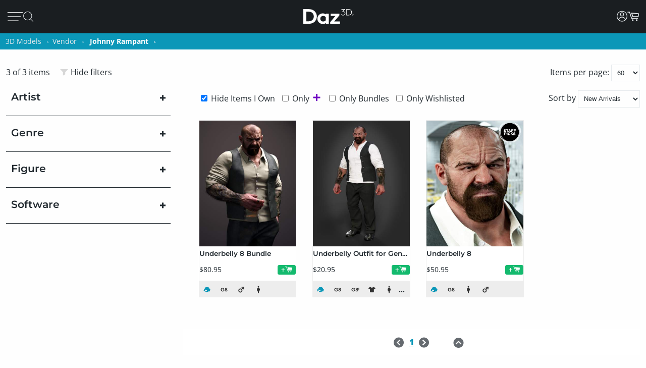

--- FILE ---
content_type: text/html; charset=utf-8
request_url: https://www.daz3d.com/johnny-rampant
body_size: 20027
content:
<!DOCTYPE html>
<html xmlns="http://www.w3.org/1999/xhtml" xml:lang="en" lang="en">

<head>
    <meta http-equiv="Content-Type" content="text/html; charset=utf-8" />
    <title>Johnny Rampant | Daz 3D</title>
    <meta name="viewport" content="width=device-width, initial-scale=1" />
    <meta name="description" content="Daz 3D, 3D Models, 3D Animation, 3D Software" />
    <meta name="keywords" content="daz, daz3d, poser, 3D Models, 3D Animation, 3D Software" />
    <meta http-equiv="X-UA-Compatible" content="IE=edge" />
    <meta name="robots" content="INDEX,FOLLOW,noai, noimageai" />
    <meta property="og:title" content="Johnny Rampant"/>
    <meta property="og:type" content="website"/>
<meta property="og:url" content="https://www.daz3d.com/johnny-rampant"/>
    <meta property="og:image" content="https://www.daz3d.com/static/images/logo/share.png"/>
                
        <meta property="og:image:alt" content="Daz 3D"/>
    <meta property="og:description" content="Daz 3D, 3D Models, 3D Animation, 3D Software"/>
    <meta property="og:site_name" content="Daz 3D"/>

    <link rel="icon" href="/static/images/favicon.ico" type="image/x-icon">
    <link rel="shortcut icon" href="/static/images/favicon.ico" type="image/x-icon">

    <script>
  // configure sentryOnLoad before adding the loader script
  window.sentryOnLoad = function () {
    Sentry.init({
      environment: 'production',
      sampleRate: 0.1,
      replaysSessionSampleRate: 0, // this and replaysOnErrorSampleRate must both be set to 0 for manual control
      replaysOnErrorSampleRate: 0.1,
      denyUrls: [
        // block errors from browser extensions
        /extensions\//i,
        /^chrome-extension:\/\//,
      ],
      tracesSampler: (samplingContext) => {
        if (samplingContext.transactionContext.name === 'CriticalTransaction') {
          return 1.0; // always capture critical transactions
        }
        return 0.1; // sample 10% of other transactions
      },
      beforeSend(event) {
        const pageScoped = true;
        if (!pageScoped) return event;

        const currPathname = window.location.pathname;
        const pageWhitelist = [
          '/shop',
          '/subscription/membership'
        ];

        return pageWhitelist.some(pathname => currPathname.startsWith(pathname))
          ? event
          : null;
      },
      beforeSendTransaction(transaction) {
        // drop transactions from bots
        if (transaction.tags && transaction.tags['user-agent'].includes('bot')) {
          return null; // drop this transaction
        }

        return transaction;
      }
    });
  };
</script>

<script src="https://js.sentry-cdn.com/f0d347d3a96fe344657244ea6ea21381.min.js" crossorigin="anonymous"></script>

    <!--[if lt IE 7]>
<script type="text/javascript">
//<![CDATA[
    var BLANK_URL = '/js/blank.html';
    var BLANK_IMG = '/js/spacer.gif';
//]]>
</script>
<![endif]-->

    <link rel="stylesheet" href="/groups/design-e37545aec918440fe93245f4477674a0.css" about="0">
    <link rel="stylesheet" href="/groups/product_zoom-5de5dd875434871413473d85f684dcfc.css" about="1">


    <style>
    :root{
    --bg:#1e2226;
    --panel:#333738;
    --panel-2:#3f4243;
    --mint:#00e4bb;
    --mint-2:#6adbb5;
    --text:#e9f1ee;
    --muted:#bfc7c4;
    --stroke:#8f9a96;
    --outline:#8cf0cd;
  }

  /* page */
  .daz-btn {
    font-weight: 700;
    font-size: .888rem;
    text-transform: uppercase;
    letter-spacing: 2px;
    cursor: pointer;
    transition: 0.05s all cubic-bezier(0.25, 0.46, 0.45, 0.94);
    position: relative;
    z-index: 2;
    white-space: nowrap;
    padding: .5rem 1.75rem;
    border: 2px solid;
    border-image-slice: 2;
    border-width: 1px;
    text-decoration: none;
    color: #1A1E21;
    display: block;
    text-align: center;
    width: fit-content;
    font-family: Arial, Helvetica, sans-serif;
}

.btn-secondary {
    background: linear-gradient(90deg, #fcad3f, #e2a754);
    border-image-source: linear-gradient(90deg, #e2a754, #fcad3f);
}

  /* panel */

  .force_white {
    color: #FFFFFF !important;
  }
  .ai-box{
    width: 95%;
    position:relative;
    border:2px solid var(--mint);
    border-radius:10px;
    padding:24px;
    background:transparent;
    margin: 20px 0 10px 30px;
  }

  .ai-box-mobile {
    width: 97%;
    position:relative;
    border:2px solid var(--mint);
    border-radius:10px;
    padding:24px;
    background:transparent;
    margin: 20px 0 10px 10px;
  }

  /* title chip */
  .ai-title{
    position:absolute;
    top:-14px; left:16px;
    padding:0 8px;
    background:var(--bg);
    color:var(--mint);
    font-weight:700;
    letter-spacing:.12em;
    font-size:14px;
  }

  /* close X */
  .ai-close{
    position:absolute;
    top:10px; right:12px;
    border:0; 
    background:none; 
    color:var(--mint);
    font-weight:900; 
    cursor:pointer; 
    line-height:1;
    font-size:18px;
  }

  .ai-clear-img {
    border:0; 
    background:none; 
    color:var(--mint);
    font-weight:900; 
    cursor:pointer; 
    line-height:1;
    font-size:18px;
  }

  /* textarea */
  .query{
    width:98%;
    background:var(--panel);
    color:var(--text);
    border:2px solid var(--stroke);
    border-radius:10px;
    box-sizing:border-box;
    outline:none;
    resize:vertical;
  }
  .query::placeholder{
    color:var(--muted);
    font-weight:800;
    letter-spacing:.03em;
  }
  .query:focus{
    border-color:var(--outline);
    box-shadow:0 0 0 2px color-mix(in srgb, var(--mint) 35%, transparent);
  }

  /* bottom row */
  .row{
    margin-top:14px;
    display:flex;
    gap:18px;
    align-items:center;
  }

  /* faux drop zone + checkbox */
  .picker{
    display:flex; align-items:center; gap:12px;
  }
  .picker input[type="checkbox"]{
    width:22px; height:22px; accent-color:var(--mint);
    cursor:pointer;
    margin: 10px 10px 0 0;
  }

  .dropzone{
    position:relative;
    min-width:360px;
    padding: 3px 0 0 10px;
    background:var(--panel);
    border:2px solid var(--stroke);
    border-radius:10px;
    box-sizing:border-box;
    cursor:pointer;
    display: flex;
    align-items: center;
    min-height: 3.5rem
  }
  .dropzone strong{
    display:block;
  }
  .dropzone small{
    color:var(--muted);
  }
  .dropzone:focus-within,
  .dropzone:hover{
    border-color:var(--outline);
  }
  .dropzone input[type="file"]{
    position:absolute; inset:0; opacity:0; cursor:pointer;
  }

  /* search button */
  .ai_btn{
    margin-left:auto;
    border:0;
    background:var(--mint);
    color:#134438;
    font-weight:800;
    letter-spacing:.12em;
    padding:14px 28px;
    border-radius:12px;
    cursor:pointer;
  }
  .ai_btn:hover{ background:var(--mint-2); }

  .ai_search_btn {
    font-size: 12px;
  }

  .ai_sa a {
    font-size: 11px !important;
    color: #000000 !important;
  }

  /* ====== OVERRIDE: show MOBILE at 1024px and below, DESKTOP above ====== */
    @media screen and (max-width: 1298px) {
        body > .wrapper > .page > .header .desktop-nav { display: none !important; }
        body > .wrapper > .page > .header .mobile-nav  { display: block !important; }
    }
    @media screen and (min-width: 1299px) {
        body > .wrapper > .page > .header .desktop-nav { display: block !important; }
        body > .wrapper > .page > .header .mobile-nav  { display: none !important; }
    }

  /* responsiveness */
  @media (max-width:820px){
    .row{ flex-direction:column; align-items:stretch; }
    .ai_btn{ margin-left:0; width:100%; }
    .dropzone{ min-width:0; }
  }
        @keyframes spinner {
            0% {
                transform: translateY(-50%) rotate(0deg);
            }

            100% {
                transform: translateY(-50%) rotate(360deg);
            }
        }

        .spinner::after {
            animation: 1.5s linear infinite spinner;
            animation-play-state: inherit;
            border: solid 3px #cfd0d1;
            border-bottom-color: #1c87c9;
            border-radius: 50%;
            content: "";
            height: 20px;
            width: 20px;
            display: inline-flex;
            flex-direction: column;
            padding-bottom: 5px;
        }
    </style>
    <script src="/groups/core-c9f5dd40f249611c2706ff1d94768059.js"></script>

    <style>
    :root{
    --bg:#1e2226;
    --panel:#333738;
    --panel-2:#3f4243;
    --mint:#00e4bb;
    --mint-2:#6adbb5;
    --text:#e9f1ee;
    --muted:#bfc7c4;
    --stroke:#8f9a96;
    --outline:#8cf0cd;
  }

  /* page */
  .daz-btn {
    font-weight: 700;
    font-size: .888rem;
    text-transform: uppercase;
    letter-spacing: 2px;
    cursor: pointer;
    transition: 0.05s all cubic-bezier(0.25, 0.46, 0.45, 0.94);
    position: relative;
    z-index: 2;
    white-space: nowrap;
    padding: .5rem 1.75rem;
    border: 2px solid;
    border-image-slice: 2;
    border-width: 1px;
    text-decoration: none;
    color: #1A1E21;
    display: block;
    text-align: center;
    width: fit-content;
    font-family: Arial, Helvetica, sans-serif;
}

.btn-secondary {
    background: linear-gradient(90deg, #fcad3f, #e2a754);
    border-image-source: linear-gradient(90deg, #e2a754, #fcad3f);
}

  /* panel */

  .force_white {
    color: #FFFFFF !important;
  }
  .ai-box{
    width: 95%;
    position:relative;
    border:2px solid var(--mint);
    border-radius:10px;
    padding:24px;
    background:transparent;
    margin: 20px 0 10px 30px;
  }

  .ai-box-mobile {
    width: 97%;
    position:relative;
    border:2px solid var(--mint);
    border-radius:10px;
    padding:24px;
    background:transparent;
    margin: 20px 0 10px 10px;
  }

  /* title chip */
  .ai-title{
    position:absolute;
    top:-14px; left:16px;
    padding:0 8px;
    background:var(--bg);
    color:var(--mint);
    font-weight:700;
    letter-spacing:.12em;
    font-size:14px;
  }

  /* close X */
  .ai-close{
    position:absolute;
    top:10px; right:12px;
    border:0; 
    background:none; 
    color:var(--mint);
    font-weight:900; 
    cursor:pointer; 
    line-height:1;
    font-size:18px;
  }

  .ai-clear-img {
    border:0; 
    background:none; 
    color:var(--mint);
    font-weight:900; 
    cursor:pointer; 
    line-height:1;
    font-size:18px;
  }

  /* textarea */
  .query{
    width:98%;
    background:var(--panel);
    color:var(--text);
    border:2px solid var(--stroke);
    border-radius:10px;
    box-sizing:border-box;
    outline:none;
    resize:vertical;
  }
  .query::placeholder{
    color:var(--muted);
    font-weight:800;
    letter-spacing:.03em;
  }
  .query:focus{
    border-color:var(--outline);
    box-shadow:0 0 0 2px color-mix(in srgb, var(--mint) 35%, transparent);
  }

  /* bottom row */
  .row{
    margin-top:14px;
    display:flex;
    gap:18px;
    align-items:center;
  }

  /* faux drop zone + checkbox */
  .picker{
    display:flex; align-items:center; gap:12px;
  }
  .picker input[type="checkbox"]{
    width:22px; height:22px; accent-color:var(--mint);
    cursor:pointer;
    margin: 10px 10px 0 0;
  }

  .dropzone{
    position:relative;
    min-width:360px;
    padding: 3px 0 0 10px;
    background:var(--panel);
    border:2px solid var(--stroke);
    border-radius:10px;
    box-sizing:border-box;
    cursor:pointer;
    display: flex;
    align-items: center;
    min-height: 3.5rem
  }
  .dropzone strong{
    display:block;
  }
  .dropzone small{
    color:var(--muted);
  }
  .dropzone:focus-within,
  .dropzone:hover{
    border-color:var(--outline);
  }
  .dropzone input[type="file"]{
    position:absolute; inset:0; opacity:0; cursor:pointer;
  }

  /* search button */
  .ai_btn{
    margin-left:auto;
    border:0;
    background:var(--mint);
    color:#134438;
    font-weight:800;
    letter-spacing:.12em;
    padding:14px 28px;
    border-radius:12px;
    cursor:pointer;
  }
  .ai_btn:hover{ background:var(--mint-2); }

  .ai_search_btn {
    font-size: 12px;
  }

  .ai_sa a {
    font-size: 11px !important;
    color: #000000 !important;
  }

  /* ====== OVERRIDE: show MOBILE at 1024px and below, DESKTOP above ====== */
    @media screen and (max-width: 1298px) {
        body > .wrapper > .page > .header .desktop-nav { display: none !important; }
        body > .wrapper > .page > .header .mobile-nav  { display: block !important; }
    }
    @media screen and (min-width: 1299px) {
        body > .wrapper > .page > .header .desktop-nav { display: block !important; }
        body > .wrapper > .page > .header .mobile-nav  { display: none !important; }
    }

  /* responsiveness */
  @media (max-width:820px){
    .row{ flex-direction:column; align-items:stretch; }
    .ai_btn{ margin-left:0; width:100%; }
    .dropzone{ min-width:0; }
  }
        @keyframes spinner {
            0% {
                transform: translateY(-50%) rotate(0deg);
            }

            100% {
                transform: translateY(-50%) rotate(360deg);
            }
        }

        .spinner::after {
            animation: 1.5s linear infinite spinner;
            animation-play-state: inherit;
            border: solid 3px #cfd0d1;
            border-bottom-color: #1c87c9;
            border-radius: 50%;
            content: "";
            height: 20px;
            width: 20px;
            display: inline-flex;
            flex-direction: column;
            padding-bottom: 5px;
        }
    </style>
    <script src="/groups/zoom-e08bcb0d067e7f60045f40e697bfffbc.js"></script>

    

    

    <link rel="canonical" href="https://www.daz3d.com/johnny-rampant" />

    <script>

    //#region Advance Search image section
    const MAX = 2000;
    let resizedFile = null;

    async function blobToDataURL(blob) {
        return new Promise((resolve, reject) => {
            const r = new FileReader();
            r.onload = () => resolve(r.result);           // e.g. "[data-uri]..."
            r.onerror = reject;
            r.readAsDataURL(blob);
        });
    }

    function decodeImage(file) {
        if ('createImageBitmap' in window) return createImageBitmap(file);
            return new Promise((res, rej) => {
                const img = new Image();
                img.onload = () => res(img);
                img.onerror = rej;
                img.src = URL.createObjectURL(file);
            });
        }

        function pickMime(inType){
            // keep PNG/WebP as-is; otherwise JPEG
            return /^image\/(png|webp)$/i.test(inType) ? inType : 'image/jpeg';
        }

        async function fitInsideMax(file, max=2000, quality=0.92){
            const img = await decodeImage(file);
            const { width, height } = img;

            if (width <= max && height <= max) return file; // already small enough

            const scale = Math.min(max / width, max / height);
            const w = Math.round(width * scale);
            const h = Math.round(height * scale);

            const canvas = document.createElement('canvas');
            canvas.width = w; canvas.height = h;
            const ctx = canvas.getContext('2d');
            ctx.imageSmoothingEnabled = true;
            ctx.imageSmoothingQuality = 'high';
            ctx.drawImage(img, 0, 0, w, h);

            const type = pickMime(file.type);
            const blob = await new Promise(r => canvas.toBlob(r, type, quality));
            return new File([blob], rename(file.name, type, `${w}x${h}`), { type });
        }

        function rename(name, mime, suffix){
            const ext = mime === 'image/png' ? '.png' : mime === 'image/webp' ? '.webp' : '.jpg';
            return (name.replace(/\.[^.]+$/, '') + '-' + suffix + ext);
        }
        //#endregion Advance Search image section


        if (!daz) { var daz = {}; };
        daz.api = new DazApi()

        $(function() {
            $('#imgInput, #imgInput2').on('change', async function () {
                const file = this.files && this.files[0];
                if (!file) return;

                // resize
                resizedFile = await fitInsideMax(file, MAX);

                // preview (optional)
                $(".selected_img").text(resizedFile.name);
            });
            // HEADER NAVIGATION BEGIN

            const navAnimationSpeed = 240;

            // DESKTOP JS BEGIN

            $('div.header .desktop-nav .hovermenu-container').each(function() {
                const $triggerAnchor = $(this).closest('.hovermenu-trigger').find('.top-level-cat');

                $(this).hover(function() {
                    $triggerAnchor.toggleClass('active');
                })
            });

            $('div.header .desktop-nav .search-form-submit').on('click', function(evt) {
                evt.stopPropagation();
                $('div.header .desktop-nav form.nav-search').submit();
            });

            $('div.header .right-nav').find('.daz-toggler').each(function() {
                $(this).on('click', closeSliderMenu);
            })

            $(".ai-clear-img").click(function() {
                const fileInput1 = document.getElementById('imgInput');
                const fileInput2 = document.getElementById('imgInput2');

                // clear it
                $(".selected_img").text("Add image")
                fileInput1.value = null;
                fileInput2.value = null;
                fileInput1.value = '';
                fileInput2.value = '';
                resizedFile = null;
            })

            $(".ai_btn_search").on('click', async function (e) {
                e.preventDefault();
                const searchTxt = $(".ai_search_txt").val();

                // Build a form and submit it
                const form = document.createElement('form');
                form.action = 'https://www.daz3d.com/catalogsearch/ai/search';
                form.method = 'POST';                

                if (resizedFile) {
                    const dataURL = await blobToDataURL(resizedFile);
                    const base64 = dataURL.split(',')[1]; // "raw" base64 without "data:...;base64,"

                    form.enctype = 'application/x-www-form-urlencoded';

                    // Add the base64 as a hidden field named "image"
                    const imgInput = document.createElement('input');
                    imgInput.type = 'hidden';
                    imgInput.name = 'image';
                    imgInput.value = base64;
                    form.appendChild(imgInput);
                }
                
                if(searchTxt != '') {
                    localStorage.setItem('searchAttribution', "AI Search");
                    const txtInput = document.createElement('input');
                    txtInput.type = 'hidden';
                    txtInput.name = 'q';                       
                    txtInput.value = searchTxt;
                    form.appendChild(txtInput);
                }

                document.body.appendChild(form);
                form.requestSubmit();
                form.remove();
            })

            $('#AiSearchBtn, .ai-close, .ai_sa').on('click', function(event) {
                event.preventDefault();
                $(".ai-box").toggleClass('hide');
                $(".ai-box-mobile").toggleClass('hide');
            });

            // DESKTOP JS END
            // MOBILE JS BEGIN

            $('div.header .site-slider-menu .close-slider-menu').on('click', function(event) {
                event.preventDefault();
                closeSliderMenu();
            });

            $('div.header .site-slider-menu .top-level .search-form-submit').on('click', function(evt) {
                evt.stopPropagation();
                $('div.header .site-slider-menu .top-level form.nav-search').submit();
            });

            $('div.header .slidermenu-trigger').on('click', function(event) {
                event.preventDefault();

                $('body > .wrapper > .main').addClass('unfocus');
                $('div.header .site-slider-menu').removeClass('closed');

                // prevent body scrolling when slider menu open
                // get the scroll distance at the time the modal was opened
                const scrollDistance = $(window).scrollTop();

                // pull the top of the body up by that amount
                $('body').attr('data-modal', 'true');
                $('body').css('top', scrollDistance * -1);

                // clicking off menu also closes menu
                $('body').on('click', handleSliderMenuOffClick)
            });

            function handleSliderMenuOffClick(evt) {
                const $clickTarget = $(evt.target);

                if (
                    !$clickTarget.closest('.site-slider-menu')[0]
                    && !$clickTarget.closest('.slidermenu-trigger')[0]
                ) {
                    closeSliderMenu();
                }
            }

            $('div.header .site-slider-menu .subnav-trigger').on('click', function(event) {
                event.preventDefault();

                const target = $(this).attr('data-subnav');
                const $targetEl = $(`div.header .site-slider-menu .subnav[data-subnavid=${target}]`);

                // closing subnav by clicking open subnav header?
                if (!$(this).hasClass('closed')) {
                    $(this).addClass('closed');
                    $targetEl.addClass('closed');
                    return;
                }

                const delayOpen = !!$('div.header .site-slider-menu .subnav:not(.closed)')[0] && $(this).hasClass('closed')

                $('div.header .site-slider-menu .subnav-trigger').addClass('closed');
                $('div.header .site-slider-menu .subnav').addClass('closed');

                setTimeout(() => {
                    $(this).removeClass('closed');
                    $targetEl.removeClass('closed');
                }, delayOpen ? (navAnimationSpeed / 2) : 0)
            });

            $('div.header .mobile-nav .activate-search-m').on('click', function() {
                // focus search on input field
                $('div.header .mobile-nav .search').focus();
            })

            // MOBILE JS END
            // SHARED JS BEGIN

            function closeHoverMenus($triggerElement) {
                $('div.header .desktop-nav .hovermenu-trigger .top-level-cat').removeClass('active');
                $('div.header .desktop-nav .hovermenu-container').fadeOut(navAnimationSpeed / 2);
            }

            function closeSliderMenu(scrollPosition) {
                $('body > .wrapper > .main').removeClass('unfocus');
                $('body').off('click', handleSliderMenuOffClick)

                const menuIsOpen = !$('div.header .site-slider-menu').hasClass('closed');

                $('div.header .site-slider-menu').addClass('closed');

                if (menuIsOpen) {
                    // re-enable body scrolling
                    const scrollDistance = scrollPosition || parseFloat($('body').css('top')) * -1;

                    $('body').removeAttr('data-modal').css('top', 'unset');
                    $(window).scrollTop(scrollDistance);

                    // to avoid weird animation combinations, let's close subnavs/nested menus AFTER the menu has slid out of the window
                    window.setTimeout(function() {
                        $('div.header .site-slider-menu .subnav-trigger, div.header .site-slider-menu .subnav[data-subnavid]').addClass('closed');
                        $('div.header .site-slider-menu .subnav[data-subnavid]').find('.nested-nav-container .nested-nav-outer').removeClass('active').css('maxHeight', '');
                    }, navAnimationSpeed);
                }
            }

            function updateLoggedInStatus() {
                // get logged in status and conditionally update auth elements
                if (daz?.api) daz.api.addCall("User/info", { callbackClass: this, callbackFunc: (callData, data, isCache) => {
                    const loggedIn = data.customerId > 0;

                    if (loggedIn) {
                        $('div.header .desktop-nav .account').addClass('valid');
                        $('div.header .mobile-nav .account.daz-toggler').addClass('valid');
                    } else {
                        $('div.header .desktop-nav .account').removeClass('valid');
                        $('div.header .mobile-nav .account.daz-toggler').removeClass('valid');
                    }
                }, onlyOnce: false });
            }

            let savedView;
            function windowResizeCleanup() {
                const currentView = $(`div.header .mobile-nav`).is(':visible') ? 'mobile' : 'desktop';
                let viewChanged = false;

                if (
                    (currentView === 'desktop' && savedView !== 'desktop')
                    || (currentView === 'mobile' && savedView !== 'mobile')
                ) {
                    viewChanged = true;
                }

                if (viewChanged) {
                    if (savedView) {
                        // $('#user-notifs-dd').fadeOut();
                        closeSliderMenu($(window).scrollTop());
                        closeHoverMenus();
                    }

                    savedView = currentView;
                }
            }

            windowResizeCleanup();
            $(window).resize(windowResizeCleanup);
            updateLoggedInStatus();

            // SHARED JS END
            // HEADER NAVIGATION END
        })
    </script>
</head>

<body class="cms-index-index cms-home">
    <div class="wrapper">
        <noscript>
            <div class="global-site-notice noscript">
                <div class="notice-inner">
                    <p>
                        <strong>JavaScript seems to be disabled in your browser.</strong><br />
                        You must have JavaScript enabled in your browser to utilize the functionality of this website.
                    </p>
                </div>
            </div>
        </noscript>

        <script>
            const handleLoginFormSubmit = (e) => {
                e.preventDefault()

                const loginForm = e.target
                const spinner = loginForm.querySelector('.spinner')
                $(spinner).css('visibility', 'visible');

                // Retain the URL encoding the form uses, and send it to the login endpoint
                $.post($(loginForm).attr("action"), $(e.target).serialize(), function(data) {
                    if (data.error) {
                        daz.api.displayErrors([data.error]);
                    } else if (data.redir_url) {
                        localStorage.removeItem("Popups")
                        // Special case handling if data.redir_url == "previous" then use the browser history API to go back
                        if (data.redir_url == "previous") {
                            window.history.back()
                        } else {
                            window.location.href = data.redir_url
                        }
                    } else {
                        window.location.reload()
                    }
                }).fail(function(data) {
                    // Redirecting due to 403 from Cloudflare for Captcha
                    if (data.status === 403) {
                        window.location.href = "/customer/account/loginPost"
                    } else {
                        console.log(data)
                    }
                }).always(function() {
                    // Hide the spinner
                    $(spinner).css('visibility', 'hidden');
                })
            }

            $(document).ready(function() {
                var popups = JSON.parse(localStorage.getItem("Popups"))
                // Add an event listener to accountDrop which fires when the element receives content
                // Using this because the dropdown login-form is loaded via CMS and loads twice after the main page load
                let dropdownLoginObserver = new MutationObserver(function(mutations) {
                    mutations.forEach(function(mutation) {
                        // There may be two login forms with the same id
                        let loginForms = document.querySelectorAll('#login-form');
                        Array.from(loginForms).forEach(loginForm => {
                            if (popups) {
                                if (!loginForm.querySelector("input[name='popupEmail']")) {
                                    if (popups.popupEmail) {
                                        let popupEmailInput = $("<input type='hidden' name='popupEmail' value='" + popups.popupEmail + "' />")
                                        $(loginForm).append(popupEmailInput)
                                    }
                                    if (popups.popupSMS) {
                                        let popupSMSInput = $("<input type='hidden' name='popupSMS' value='" + popups.popupSMS + "' />")
                                        $(loginForm).append(popupSMSInput)
                                    }
                                }
                            }

                            // Add an submit listener to the loginForm if it doesn't already have one
                            if (!loginForm.hasAttribute("data-has-submit-listener")) {
                                loginForm.addEventListener("submit", handleLoginFormSubmit)
                                loginForm.setAttribute("data-has-submit-listener", true)
                            }
                        })
                    })
                })

                let accountDrop = document.querySelector("#account_drop");
                dropdownLoginObserver.observe(accountDrop, { childList: true });
            })
        </script>

        <div class="page">
            <div class="headerbanner">
                <div></div>
            </div>

            <div class="header">
                <nav class="desktop-nav bs5-d-none bs5-d-lg-block">
                    <div class="main-nav">
                        <ul class="left-nav">
                            <li class="logo">
                                <a class="logo-url" href="/">
                                    <img class="daz-logo" src="/static/images/daz3d.svg" alt="Daz 3D">
                                </a>
                            </li>

                            <li>
                                <div>
                                    <a href='/shop' class="top-level-cat">
                                        Shop
                                    </a>
                                </div>
                            </li>

                            <li class="hovermenu-trigger">
                                <div>
                                    <a href='/technology/' class="top-level-cat">
                                        3D Software
                                    </a>
                                </div>

                                <div class="hovermenu-container">
                                    <ul class="hovermenu">
                                        <li>
                                            <a href="/daz-studio-premier" class="hovermenu-item">Daz Studio Premier</a>
                                        </li>
                                        <li>
                                            <a href="/technology/" class="hovermenu-item">Daz Studio</a>
                                        </li>
                                        <li>
                                            <a href="/install-manager-info" class="hovermenu-item">Install Manager</a>
                                        </li>
                                        <li class="nav-item-divider">
                                            <span class="divider-label">Partnerships</span>
                                        </li>
                                        <li>
                                            <a href="/ai-training-data" class="hovermenu-item">AI Training data</a>
                                        </li>
                                        <li class="nav-item-divider">
                                            <span class="divider-label">Exporters</span>
                                        </li>
                                        <li>
                                            <a href="/daz-to-roblox" class="hovermenu-item">Daz to Roblox</a>
                                        </li>
                                        <li>
                                            <a href="/maya-bridge" class="hovermenu-item">Daz to Maya</a>
                                        </li>
                                        <li>
                                            <a href="/blender-bridge" class="hovermenu-item">Daz to Blender</a>
                                        </li>
                                        <li>
                                            <a href="/unreal-bridge" class="hovermenu-item">Daz to Unreal</a>
                                        </li>
                                        <li>
                                            <a href="/unity-bridge" class="hovermenu-item">Daz to Unity</a>
                                        </li>
                                        <li>
                                            <a href="/3ds-max-bridge" class="hovermenu-item">Daz to 3ds Max</a>
                                        </li>
                                        <li>
                                            <a href="/cinema-4d-bridge" class="hovermenu-item">Daz to Cinema 4D</a>
                                        </li>
                                    </ul>
                                </div>
                            </li>

                            <li class="hovermenu-trigger">
                                <div>
                                    <a href='/shop' class="top-level-cat">
                                        3D Models
                                    </a>
                                </div>

                                <div class="hovermenu-container">
                                    <ul class="hovermenu">
                                        <li>
                                            <a href="/introducing-genesis-9" class="hovermenu-item">Genesis 9</a>
                                        </li>
                                        <li>
                                            <a href="/genesis-8-1" class="hovermenu-item">Genesis 8.1</a>
                                        </li>
                                        <li>
                                            <a href="/free-3d-models" class="hovermenu-item">Free 3D Models</a>
                                        </li>
                                    </ul>
                                </div>
                            </li>

                            <li class="hovermenu-trigger">
                                <div>
                                    <a href='/our-community' class="top-level-cat">
                                        Community
                                    </a>
                                </div>

                                <div class="hovermenu-container">
                                    <ul class="hovermenu">
                                        <li>
                                            <a href="/gallery/" class="hovermenu-item">Gallery</a>
                                        </li>
                                        <li>
                                            <a href="/forums/" class="hovermenu-item">Forums</a>
                                        </li>
                                        <li>
                                            <a href="/blog/" class="hovermenu-item">Blog</a>
                                        </li>
                                        <li>
                                            <a href="/press-room" class="hovermenu-item">Press</a>
                                        </li>
                                        <li>
                                            <a href="/help/" class="hovermenu-item">Help</a>
                                        </li>
                                    </ul>
                                </div>
                            </li>

                            <li class="hovermenu-trigger">
                                <div>
                                    <a href='/memberships' class="top-level-cat">
                                        Memberships
                                    </a>
                                </div>

                                <div class="hovermenu-container">
                                    <ul class="hovermenu">
                                        <li>
                                            <a href="/daz-premier" class="hovermenu-item">Daz Premier</a>
                                        </li>
                                        <li>
                                            <a href="/daz-plus" class="hovermenu-item">Daz Plus</a>
                                        </li>
                                        <li>
                                            <a href="/daz-base" class="hovermenu-item">Daz Base</a>
                                        </li>
                                        <li class="nav-item-divider"></li>
                                        <li>
                                            <a href="/memberships" class="hovermenu-item">Compare</a>
                                        </li>
                                    </ul>
                                </div>
                            </li>
                        </ul>

                        <ul class="right-nav">
                            <!-- <li>
                                <button id="AiSearchBtn" class="ai_search_btn daz-btn btn-secondary bs5-mt-5 bs5-mb-5 bs5-mx-auto">AI Search Beta</button>
                            </li> -->
                            <li class="search-input-container">
                                <form class="nav-search search_mini_form" action="/catalogsearch/result">
                                    <input class="nav-search-input" type="text" placeholder="Search Store" name="q">
                                    <i class="fd fd-mag-thin search-form-submit"></i>
                                </form>
                            </li>



                            <li class="download-studio">
                                <div>
                                    <a href="/get_studio/">Download Studio <i class="fd fd-arrow-down-thin"></i></a>
                                </div>
                            </li>

                            <li class="user-action-links">
                                <ul>
                                    <li class="account">
                                        <a href="javascript:;" class="daz-toggler" data-toggleelem="#account_drop"
                                            data-togglegroup="topbar"><i class="fd fd-account" style="font-size:1.25rem"></i></a>
                                    </li>

                                    <li class="site-notifs" style="display: none;">
                                        <a href="javascript:;" class="site-notifs-container daz-toggler" data-toggleelem="#user-notifs-dd" data-togglegroup="topbar">
                                            <i class="fd fd-bell site-notifs-icon"></i>
                                            <span class="site-notifs-cnt badge" style="display: none;"></span>
                                        </a>
                                    </li>

                                    <li class="cart_btn static-placeholder" data-apitemplate="shoppingCartIndicator"
                                        data-apicall="Cart/contents">
                                        <a href="javascript:" class="js-gotocart cart_btn_content">
                                            <i class="fd fd-cart-empty"></i>
                                        </a>
                                    </li>
                                </ul>
                            </li>
                        </ul>
                    </div>
                    <div class="ai-box hide" role="search" aria-labelledby="ai-title">
                        <div id="ai-title" class="ai-title">ADVANCED SEARCH</div>
                        <button class="ai-close" aria-label="Close">✕</button>

                        <textarea id="AdvanceSearchTxtBox" class="query ai_search_txt" placeholder="Product name, SKU, or description"></textarea>

                        <div class="row">
                            <label class="picker">
                            <div class="dropzone">
                                <i class="fd fd-picture" style="float: left;font-size: 2rem;margin-right: 1rem;color: var(--muted);"></i>
                                <input class="force_white" id="imgInput" type="file" accept="image/*" />
                                <div>
                                <strong class="selected_img force_white">Add image</strong>                                
                                <small>Drop file or click to upload</small>
                                </div>
                            </div>
                            </label>
                            <button class="ai_btn ai_btn_search">Search</button>
                        </div>
                    </div>
                </nav>

                <nav class="mobile-nav bs5-d-block bs5-d-lg-none">
                    <div class="main-nav">
                        <ul class="left-nav">
                            <li class="slidermenu-trigger">
                                <a href="javascript:;">
                                    <img src="/static/images/nav/hamburger.svg" alt="Menu">
                                </a>
                            </li>

                            <!-- <li>
                                <a class="ai_sa daz-btn btn-secondary" ref="javascript:;" style=" color: black; font-size: .65rem; max-width: 17ch; white-space: normal; padding: .5rem;">
                                    AI SEARCH BETA
                                </a>
                            </li> -->

                            <li class="daz-toggler activate-search-m" data-togglestrip="hide"
                                data-toggleelem="#panel_search" data-togglegroup="topbar">
                                <a href="javascript:;">
                                    <i class="fd fd-mag-thin"></i>
                                </a>
                            </li>

                            <li id="panel_search" class="d_none search_mini_form">
                                <form action="/catalogsearch/result/" method="get">
                                    <input type="hidden" class="mature" name="mature" value="false" />
                                    <input class="search" type="text" name="q" value="" maxlength="128"
                                        placeholder="Search Store" autocomplete="off"
                                        data-suggesturl='/catalogsearch/ajax/suggest/'>

                                    <button type="submit">Go</button>

                                    <div class="search-autocomplete" style="display: none;"></div>
                                </form>
                            </li>

                            

                            
                        </ul>

                        <ul class="middle-nav">
                            <li>
                                <a href="/">
                                    <img class="daz-logo" src="/static/images/daz3d.svg" alt="Daz 3D">
                                </a>
                            </li>
                        </ul>

                        <ul class="right-nav">
                            <li class="site-notifs daz-toggler" style="display: none;" data-toggleelem="#user-notifs-dd" data-togglegroup="topbar">
                                <a href="javascript:;" class="site-notifs-container">
                                    <i class="fd fd-bell site-notifs-icon"></i>
                                    <span class="site-notifs-cnt badge" style="display: none;"></span>
                                </a>
                            </li>

                            <li class="account daz-toggler" data-toggleelem="#account_drop" data-togglegroup="topbar">
                                <a href="javascript:;">
                                    <i class="fd fd-account"></i>
                                </a>
                            </li>

                            <li class="cart_btn static-placeholder" data-apitemplate="shoppingCartIndicator"
                                data-apicall="Cart/contents">
                                <a href="javascript:" class="js-gotocart cart_btn_content">
                                    <i class="fd fd-cart-empty"></i>
                                </a>
                            </li>
                        </ul>
                    </div>
                    <div class="ai-box-mobile hide" role="search" aria-labelledby="ai-title">
                        <div id="ai-title" class="ai-title">ADVANCED SEARCH</div>
                        <button class="ai-close" aria-label="Close">✕</button>

                        <textarea class="query ai_search_txt" placeholder="Product name, SKU, or description"></textarea>

                        <div class="bs5-row">
                            <div class="bs5-col-12">
                                <div class="dropzone" style="width:98%">
                                    <i class="fd fd-picture" style="float: left;font-size: 2rem;margin-right: 1rem;color: var(--muted);"></i>
                                    <input class="force_white" id="imgInput2" type="file" accept="image/*" />
                                    <strong class="selected_img force_white">Add image</strong>
                                </div>
                            </div>
                        </div>

                        <div class="row">
                            <button class="ai_btn ai_btn_search">Search</button>
                        </div>
                    </div>
                </nav>

                <div class="site-slider-menu closed">
                    <ul class="top-level">
                        <li>
                            <a href="javascript:;" class="close-slider-menu">
                                <i class="fd fd-x-thin"></i>
                            </a>

                            <form class="nav-search" action="/catalogsearch/result">
                                <input class="nav-search-input" type="text" placeholder="Search Store" name="q">
                                <i class="fd fd-mag-thin search-form-submit"></i>
                            </form>
                        </li>

                        <li>
                            <a href="/shop">
                                <span>Shop</span>
                            </a>
                        </li>

                        <li class="subnav-container">
                            <a class="subnav-trigger closed" data-subnav="technology" href="javascript:;">
                                <span>3d Software</span>
                                <i class="fd fd-chevron-right-thin"></i>
                            </a>

                            <ul class="subnav closed" data-subnavid="technology">
                                <li>
                                    <a href="/daz-studio-premier" class="block-text-container">
                                        <span class="link-text">Daz Studio Premier</span>
                                    </a>
                                </li>
                                <li>
                                    <a href="/technology/" class="block-text-container">
                                        <span class="link-text">Daz Studio</span>
                                    </a>
                                </li>
                                <li>
                                    <a href="/install-manager-info" class="block-text-container">
                                        <span class="link-text">Install Manager</span>
                                    </a>
                                </li>         
                                <li class="nav-item-divider">
                                    <span class="divider-label">Partnerships</span>
                                </li>
                                <li>
                                    <a href="/ai-training-data" class="block-text-container">
                                        <span class="link-text">AI Training data</span>
                                    </a>
                                </li>                       
                                <li class="nav-item-divider">
                                    <span class="divider-label">Exporters</span>
                                </li>
                                <li>
                                    <a href="/daz-to-roblox" class="block-text-container">
                                        <span class="link-text">Daz to Roblox</span>
                                    </a>
                                </li>
                                <li>
                                    <a href="/maya-bridge" class="block-text-container">
                                        <span class="link-text">Daz to Maya</span>
                                    </a>
                                </li>
                                <li>
                                    <a href="/blender-bridge" class="block-text-container">
                                        <span class="link-text">Daz to Blender</span>
                                    </a>
                                </li>
                                <li>
                                    <a href="/unreal-bridge" class="block-text-container">
                                        <span class="link-text">Daz to Unreal</span>
                                    </a>
                                </li>
                                <li>
                                    <a href="/unity-bridge" class="block-text-container">
                                        <span class="link-text">Daz to Unity</span>
                                    </a>
                                </li>
                                <li>
                                    <a href="/3ds-max-bridge" class="block-text-container">
                                        <span class="link-text">Daz to 3ds Max</span>
                                    </a>
                                </li>
                                <li>
                                    <a href="/cinema-4d-bridge" class="block-text-container">
                                        <span class="link-text">Daz to Cinema 4D</span>
                                    </a>
                                </li>
                            </ul>
                        </li>

                        <li class="subnav-container">
                            <a class="subnav-trigger closed" data-subnav="3dmodels" href="javascript:;">
                                <span>3D Models</span>
                                <i class="fd fd-chevron-right-thin"></i>
                            </a>

                            <ul class="subnav closed" data-subnavid="3dmodels">
                                <li>
                                    <a href="/introducing-genesis-9" class="block-text-container">
                                        <span class="link-text">Genesis 9</span>
                                    </a>
                                </li>

                                <li>
                                    <a href="/genesis-8-1" class="block-text-container">
                                        <span class="link-text">Genesis 8.1</span>
                                    </a>
                                </li>

                                <li>
                                    <a href="/free-3d-models" class="block-text-container">
                                        <span class="link-text">Free 3D Models</span>
                                    </a>
                                </li>
                            </ul>
                        </li>

                        <li class="subnav-container">
                            <a class="subnav-trigger closed" data-subnav="community" href="javascript:;">
                                <span>Community</span>
                                <i class="fd fd-chevron-right-thin"></i>
                            </a>

                            <ul class="subnav closed" data-subnavid="community">
                                <li>
                                    <a href="/our-community" class="block-text-container">
                                        <span class="link-text">Our Community</span>
                                    </a>
                                </li>

                                <li>
                                    <a href="/gallery/" class="block-text-container">
                                        <span class="link-text">Gallery</span>
                                    </a>
                                </li>

                                <li>
                                    <a href="/forums/" class="block-text-container">
                                        <span class="link-text">Forums</span>
                                    </a>
                                </li>

                                <li>
                                    <a href="/blog/" class="block-text-container">
                                        <span class="link-text">Blog</span>
                                    </a>
                                </li>

                                <li>
                                    <a href="/press-room" class="block-text-container">
                                        <span class="link-text">Press</span>
                                    </a>
                                </li>

                                <li>
                                    <a href="/help/" class="block-text-container">
                                        <span class="link-text">Help</span>
                                    </a>
                                </li>
                            </ul>
                        </li>

                        <li class="nav-divider"></li>

                        <li class="subnav-container">
                            <a class="subnav-trigger closed" data-subnav="memberships" href="javascript:;">
                                <span>Memberships</span>
                                <i class="fd fd-chevron-right-thin"></i>
                            </a>

                            <ul class="subnav closed" data-subnavid="memberships">
                                <li>
                                    <a href="/daz-premier/" class="block-text-container">
                                        <span class="link-text">Daz Premier</span>
                                    </a>
                                </li>

                                <li>
                                    <a href="/daz-plus/" class="block-text-container">
                                        <span class="link-text">Daz Plus</span>
                                    </a>
                                </li>

                                <li>
                                    <a href="/daz-base/" class="block-text-container">
                                        <span class="link-text">Daz Base</span>
                                    </a>
                                </li>

                                <li class="nav-item-divider"></li>
                               
                                <li>
                                    <a href="/memberships" class="block-text-container">
                                        <span class="link-text">Compare</span>
                                    </a>
                                </li>
                            </ul>
                        </li>
                    </ul>
                </div>
            </div>

            <div id="user-notifs-dd" style="display: none;" class="dropdown_content bs5-px-4 bs5-pt-2 bs5-pb-3">
                <div class="notifs-msg-container">
                    <div class="notifs-msg-header">
                        <h4 class="site-notifs-section-label">Notifications</h4>
                        <div class="close-dd daztoggle-close">
                            <i class="fd fd-ex-cir"></i>
                        </div>
                    </div>
                    <p class="no-notifs-msg bs5-my-2 bs5-py-1">You currently have no notifications.</p>
                    <div class="notifs-msgs"></div>
                </div>
            </div>

            <div id="account_drop" class="dropdown_content static-placeholder" data-apitemplate="accountDropdown"
                data-apicall="User/info">
                <span class="loading">Loading...</span>
            </div>
            <div id="size_box" style="display: none;"></div>
            <div id="messages" class="static-placeholder" data-apitemplate="messages" data-apicall="Sessions/message">
            </div>
        </div>

        <div style="clear:all;"></div>

        <div class="main col1-layout">
            <div class="col-main">
                <div class="std">

<div id="crumbs" class="crumbs daz-sticky mobile-categories-inactive" data-daz-sticky-side="top" data-daz-breadcrumb-id="category16253">
    <a href="javascript:void(0);" class="back_to_top fd-simple-up" onClick="window.scroll(0,0);"></a>
    <a href="javascript:void(0);" class="back_to_top fd-simple-cir-left" onClick="window.scroll(0,0);"></a>

    <ul id="crumb_drop" class="breadcrumbs m_0">
        <li class="crumb_sub_nav placeholder">Placholder</li>
    </ul>

    <span class="hideShowCrumbsText">Categories</span>

    <div class="hideShowCrumbsIcon">
        <i class="fd fd-navicon"></i>
        <i class="fd fd-ex"></i>
    </div>
</div>
<script type="text/javascript">
    if (!daz) {
        var daz = {};
    }

    $(document).ready(function () {
        daz.breadcrumb = new DazBreadcrumb();

        $('.hideShowCrumbsIcon, .hideShowCrumbsText').on('click', function(){
            $('#crumbs').toggleClass('mobile-categories-active mobile-categories-inactive');
        });

        if(location.pathname.split('/')[1] == 'shop') {
            const extraLinks = '<li class="crumb_sub_nav extra-links"><a href="/gift-card">Gift Cards</a></li><li class="crumb_sub_nav extra-links"><a href="/vendor">Vendors</a></li>'
            const ul = document.getElementById('crumb_drop')
            ul.innerHTML = ul.innerHTML + extraLinks
        }
    });
</script><h2 class="category-title  d_none "></h2>
<div class="Hot_carousels carousels">
    <h3>
        What's Hot
        <span class="button daz-carousel-subcategory-toggle">
            <span class="when_active">Show Less <i class="fd fd-up"></i></span>
            <span class="when_inactive">Show More <i class="fd fd-down"></i></span>
        </span>
    </h3>
    <div class="Hot_carousel daz-carousel" id="Hot_16253_carousel" data-carousel-type="Category" data-category-id="16253" data-category-name="hot">
        <a class="prev_link"><i class="fd fd-simple-left"></i></a>
        <ul></ul>
        <a class="next_link"><i class="fd fd-simple-right"></i></a>
    </div>
</div>
<script>
    jQuery(function (){
        $('.show-product-filters').on('click', function(){
            $('.show-product-filters').hide();
            $('.hideable-product-filters').removeClass('bs5-d-none');
            $('.hide-product-filters').show();
        });

        $('.hide-product-filters').on('click', function(){
            $('.show-product-filters').show();
            $('.hideable-product-filters').addClass('bs5-d-none');
            $('.hide-product-filters').hide();
        });

        $('input.filterSearch').on('keyup', function () {
            let searchTerm = $(this).val().toLowerCase()
            $(this).parent('.collapse-container').find('li.js-filter-option-container').each(function () {
                // is this option checked? (we don't want to hide checked options)
                let checked = $(this).find('input[type="checkbox"]').prop('checked')
                // hide options if they are unchecked
                if (!checked) {
                    $(this).hide()
                    let filterValue = $(this).attr('data-filterval').toLowerCase()
                    // show options that match the search term
                    if (filterValue.includes(searchTerm)) {
                        $(this).show()
                    }
                }
            })
        })
    });
</script>

<div id="category-page" class="bs5-container-fluid">
    <div id="top-header" class="bs5-d-flex bs5-flex-wrap bs5-justify-content-between bs5-align-items-baseline">
        <div>
            <div  class="amount-and-filter-container">
                <div class="amount_container">
                    <div id="catalog_amount" class="amount">Calculating...</div>
                </div>
                
                <div class="filter-collapse-button" data-defaultStyle="{}">
                    <i class="fd fd-filter"></i>
                    <div class="filter-collapse-button-text">
                        Hide filters
                    </div>
                </div>
            </div>
        </div>

        <div class="bs5-ms-md-2 bs5-text-nowrap">
            <label>
                Items per page:
                <select class="pagesize">
                    <option value="60">60</option>
                    <option value="120">120</option>
                    <option value="-1">All</option>
                </select>
            </label>
        </div>
    </div>

    <div id="category-main" class="bs5-row bs5-position-relative">
        <div id="collapsible-product-filters-container" class="product-filters-container bs5-col-lg-4">
            <div class="hideable-product-filters bs5-d-none bs5-d-lg-block">
                <div id="shopCategoriesContainer">                 
                    <div class="product-filter-section">
                        <div class="section-heading-container bs5-d-flex bs5-justify-content-between bs5-align-items-center bs5-mb-2 daz-toggler"
                             data-toggleelem="#shopCategoriesList" data-stickyopen="1">
                            <h4>Categories <span id="selected-cat-count"></span></h4>
                            <span>
                            <i class="fd-minus"></i>
                            <i class="fd-plus"></i>
                        </span>
                        </div>

                        <div id="shopCategoriesList" class="collapse-container" style="display: none;">
                            <div class="scroll-container">
                                <ul class="outer-ul">
                                    <li>Loading Categories...</li>

                                    <li id="" data-filterId="" data-filterval="" class="filter_visible js-filter-option-container li-template-outer" style="display: none;">
                                        <span class="cursor-pointer item-label">
                                            <input id="" type="checkbox" data-filtertype="shopCategories" value="idx">
                                            <span class="idx"></span>
                                        </span>
                                        <ul></ul>
                                    </li>
                                        
                                    <li id="" data-filterval="" data-filterval="" class="filter_visible js-filter-option-container li-template-inner bs5-ps-3" style="display: none;">
                                        <span class="cursor-pointer item-label">
                                            <input id="" type="checkbox" data-filtertype="shopCategories" value="idx">
                                            <span class="idx"></span> (<span id="" class="filter_count">len</span>)
                                        </span>
                                    </li>
                                </ul>
                            </div>
                        </div>
                    </div>
                </div>



                <div class="product-filter-section">
                    <div class="section-heading-container bs5-d-flex bs5-justify-content-between bs5-align-items-center bs5-mb-2 daz-toggler" data-toggleelem="#vendorList" data-stickyopen="1">
                        <h4>Artist</h4>
                        <span>
                            <i class="fd-minus"></i>
                            <i class="fd-plus"></i>
                        </span>
                    </div>

                    <div id="vendorList" class="collapse-container" style="display: none;">
                        <label for="vendor-filter-search" style="display: none">Find an Artist</label>
                        <input id="vendor-filter-search" class="filterSearch" type="text" placeholder="Find an Artist..." data-filtertype="vendor" maxlength="255">

                        <ul class="selected-list bs5-fw-bold" data-list-type=""></ul>

                        <div class="scroll-container">
                            <ul class="products-list" data-list-type="">
                                <li>Loading Artists...</li>
                                <li id="" data-filterval="" class="filter_visible js-filter-option-container li-template" style="display: none;">
                                    <span class="cursor-pointer item-label">
                                        <label for=""><input id="" type="checkbox" data-filtertype="" value="idx"></label>
                                        <span class="idx"></span> (<span id="" class="filter_count">len</span>)
                                    </span>
                                </li>
                            </ul>
                        </div>
                    </div>
                </div>



                <div class="product-filter-section">
                    <div class="section-heading-container bs5-d-flex bs5-justify-content-between bs5-align-items-center bs5-mb-2 daz-toggler" data-toggleelem="#genreList" data-stickyopen="1">
                        <h4>Genre</h4>
                        <span>
                            <i class="fd-minus"></i>
                            <i class="fd-plus"></i>
                        </span>
                    </div>

                    <div id="genreList" class="collapse-container" style="display: none;">
                        <label for="genre-filter-search" style="display: none">Find a Genre</label>
                        <input id="genre-filter-search" class="filterSearch" type="text" placeholder="Find a Genre..." data-filtertype="genre" maxlength="255">

                        <ul class="selected-list bs5-fw-bold" data-list-type=""></ul>

                        <div class="scroll-container">
                            <ul class="products-list" data-list-type="">
                                <li>Loading Genres...</li>
                                <li id="" data-filterval="" class="filter_visible js-filter-option-container li-template" style="display: none;">
                                    <span class="cursor-pointer item-label">
                                        <input id="" type="checkbox" data-filtertype="" value="idx">
                                        <span class="idx"></span> (<span id="" class="filter_count">len</span>)
                                    </span>
                                </li>
                            </ul>
                        </div>
                    </div>
                </div>



                <div class="product-filter-section">
                    <div class="section-heading-container bs5-d-flex bs5-justify-content-between bs5-align-items-center bs5-mb-2 daz-toggler" data-toggleelem="#compat_figuresList" data-stickyopen="1">
                        <h4>Figure</h4>
                        <span>
                            <i class="fd-minus"></i>
                            <i class="fd-plus"></i>
                        </span>
                    </div>

                    <div id="compat_figuresList" class="collapse-container" style="display: none;">
                        <label for="figure-filter-search" style="display: none">Find a Figure</label>
                        <input id="figure-filter-search" class="filterSearch" type="text" placeholder="Find a Figure..." data-filtertype="compat_figures" maxlength="255">

                        <ul class="selected-list bs5-fw-bold" data-list-type=""></ul>

                        <div class="scroll-container">
                            <ul class="products-list" data-list-type="">
                                <li>Loading Figures...</li>
                                <li id="" data-filterval="" class="filter_visible js-filter-option-container li-template" style="display: none;">
                                    <span class="cursor-pointer item-label">
                                        <input id="" type="checkbox" data-filtertype="" value="idx">
                                        <span class="idx"></span> (<span id="" class="filter_count">len</span>)
                                    </span>
                                </li>
                            </ul>
                        </div>
                    </div>
                </div>



                <div class="product-filter-section">
                    <div class="section-heading-container bs5-d-flex bs5-justify-content-between bs5-align-items-center bs5-mb-2 daz-toggler" data-toggleelem="#compat_softwareList" data-stickyopen="1">
                        <h4>Software</h4>
                        <span>
                            <i class="fd-minus"></i>
                            <i class="fd-plus"></i>
                        </span>
                    </div>

                    <div id="compat_softwareList" class="collapse-container" style="display: none;">
                        <label for="software-filter-search" style="display: none">Find Software</label>
                        <input id="software-filter-search" class="filterSearch" type="text" placeholder="Find Software..." data-filtertype="compat_software" maxlength="255">

                        <ul class="selected-list bs5-fw-bold" data-list-type=""></ul>

                        <div class="scroll-container">
                            <ul class="products-list" data-list-type="">
                                <li>Loading Software Selections...</li>
                                <li id="" data-filterval="" class="filter_visible js-filter-option-container li-template" style="display: none;">
                                    <span class="cursor-pointer item-label">
                                        <input id="" type="checkbox" data-filtertype="" value="idx">
                                        <span class="idx"></span> (<span id="" class="filter_count">len</span>)
                                    </span>
                                </li>
                            </ul>
                        </div>
                    </div>
                </div>

            </div>
        </div>

        <div id="collapsible-product-display-container" class="product-display-container bs5-col-lg-8">
            <div id="top-filters-container" class="bs5-d-flex bs5-justify-content-between bs5-align-items-center bs5-flex-wrap">
                <div class="hideable-product-filters filter-checkboxes bs5-mb-2 bs5-mb-md-0 bs5-d-none bs5-d-lg-block">
                    <div class="bs5-d-flex bs5-flex-column bs5-flex-sm-row bs5-align-items-sm-center bs5-user-select-none">
                        <span id="large_owned" class="cursor-pointer filter-checkbox">
                            <label>
                                <input class="owned_check" type="checkbox" value="owned" checked="checked">
                                Hide Items I Own
                            </label>
                        </span>

                        <span id="large_platClub" class="hide-enterprise cursor-pointer filter-checkbox">
                            <label>
                                <input class="platClub_check" type="checkbox" value="yes">
                                <span>
                                    Only <i class="fd-daz-plus"></i>
                                </span>
                            </label>
                        </span>

                        <span id="large_bundle" class="hide-enterprise cursor-pointer filter-checkbox">
                            <label>
                                <input class="bundle_check" type="checkbox" value="yes">
                                <span>
                                    Only Bundles
                                </span>
                            </label>
                        </span>

                        <span id="large_wishlist" class="hide-enterprise cursor-pointer filter-checkbox">
                            <label>
                                <input class="wishlist_check" type="checkbox" value="yes">
                                <span>
                                    Only Wishlisted
                                </span>
                            </label>
                        </span>
                    </div>
                </div>

                <div class="bs5-d-lg-none">
                    <div class="show-product-filters" style="font-weight: 600;">
                        <i class="fd-down"></i>
                        <span style="cursor: pointer;">Show Product Filters</span>
                    </div>

                    <div class="hide-product-filters" style="font-weight: 600; display: none;">
                        <i class="fd-up"></i>
                        <span style="cursor: pointer;">Hide Product Filters</span>
                    </div>
                </div>

                <div style="white-space: nowrap; margin-left: auto;">
                    <label>
                        <span>Sort by</span>
                        <select name="sort-by" class="bs5-mb-0">
                            <option data-sortdata="date" data-sortdir="1">New Arrivals</option>
                            <option data-sortdata="price" data-sortdir="1">Price High-Low</option>
                            <option data-sortdata="price" data-sortdir="-1">Price Low-High</option>
                            <option data-sortdata="trending" data-sortdir="1">Trending Now</option>
                            <option data-sortdata="popular" data-sortdir="1">Most Popular</option>
                        </select>
                    </label>
                </div>
            </div>

            <ul id="slabs-container" class="daz-slab bs5-row bs5-mx-0 bs5-d-flex bs5-flex bs5-flex-wrap"></ul>

            <div class="pagination_container" style="display: none;">
                <div class="pagination_content">
                    <div class="controls_container">
                        <a class="prev">
                            <i class="fd fd-simple-cir-left" title="Previous Page"></i>
                        </a>
                        <span class="pagination"></span>
                        <a class="next">
                            <i class="fd fd-simple-cir-right" title="Next Page"></i>
                        </a>

                        <a class="back_to_top">
                            <i class="fd fd-simple-cir-left" title="Back to Top"></i>
                        </a>
                    </div>

                    <div class="go_to_page_container" style="display: none;">
                        <div class="go_to_page_content">
                            <label>Go To Page 
                                <input class="go_to_page_input" type="number" min="1">
                                of <span class="last_pagenum"></span>
                            </label>
                        </div>

                        <a class="back_to_pagination">
                            <i class="fd fd-ex" title="Back to Pagination"></i>
                        </a>
                    </div>
                </div>
            </div>
        </div>
    </div>
</div>

<div id="catalog-loading" class="fixed loading" style="display: none;"><img src="/static/images/loading.gif"  alt="loading"/><div>Loading...</div></div>

<script type="text/javascript">
    var catalogData = [69391,69673,70159];

    if (!daz) {var daz = {}; }

    $(function() {
        daz.catalog = new DazCatalog();
        daz.catalog.init(catalogData);
    });
</script>

<script>
    let defaultItemCss = {}
    let defaultSlabContainerCss = {}
    let defaultTopFiltersContainerCss = {}
    let itemWidth = 0
    let itemMarginLeft = 0

    let applyExtendedCss = () => {
        let defaultCss = {
            item: {
                width: defaultItemCss.width, 
                marginLeft: `${itemMarginLeft/2}px`,
                marginRight: `${itemMarginLeft/2}px`,
            },
            topFilterContainer: {
                marginLeft: `${itemMarginLeft/2}px`
            }
        }

        $('.filter-collapse-button').attr('data-defaultStyle', JSON.stringify(defaultCss))
        $('#top-filters-container').css(defaultCss.topFilterContainer)
        $('#slabs-container').children('.item').css(defaultCss.item)
    }

    // collapsible filters code
    let toggleCollapsibleFilters = () => {
        if(!Object.keys(defaultItemCss).length){
            defaultItemCss = $('#slabs-container').children('.item').css(['width', 'marginLeft', 'margin'])
            defaultSlabContainerCss = $('#slabs-container').css(['width', 'marginLeft'])
            defaultTopFiltersContainerCss = $('#top-filters-container').css(['marginLeft'])

            itemWidth = Number(defaultItemCss.width.split('px')[0])
            itemMarginLeft = Number(defaultItemCss.marginLeft.split('px')[0])
        }

        if($('#collapsible-product-filters-container').hasClass('product-filters-container')) {
            $('#collapsible-product-filters-container').removeClass('product-filters-container')
            $('#collapsible-product-filters-container').addClass('product-filters-container-collapsed')

            $('#collapsible-product-display-container').removeClass('product-display-container')
            $('#collapsible-product-display-container').addClass('product-display-container-expanded')
            $('.fd-filter').css('color', '#0075FF')

            applyExtendedCss()

        } else {
            $('#collapsible-product-filters-container').removeClass('product-filters-container-collapsed')
            $('#collapsible-product-filters-container').addClass('product-filters-container')

            $('#collapsible-product-display-container').removeClass('product-display-container-expanded')
            $('#collapsible-product-display-container').addClass('product-display-container')
            $('.fd-filter').css('color', '#D7D7D7')

            $('#top-filters-container').css(defaultTopFiltersContainerCss)
            $('#slabs-container').children('.item').css(defaultItemCss)
        }
    }

    $('.filter-collapse-button').on('click', toggleCollapsibleFilters)
</script>


<script>
    // GTM stuff
    const gtmPayload = {
        event: "view_category",
        category_id: `16253` || '',
        category_title: `Johnny Rampant` || '',
        category_page_id: `0` || ''
    }

    daz.help.gtmTrigger(gtmPayload)
</script>

<style>
#adding-to-cart-animation {
  width: 80%;
  bottom: 10vh;
  left: 50%;
  transform: translateX(-50%);
  position: fixed;
  padding: 15px 15px 25px;
  background-color: rgba(34, 42, 48, 0.97);
  border-radius: 4px;
  box-sizing: border-box;
  box-shadow: 0 10px 20px rgba(0, 0, 0, 0.5);
  z-index: 100;
}
@media screen and (min-width: 576px) {
  #adding-to-cart-animation {
    width: 300px;
  }
}
@media screen and (min-width: 768px) {
  #adding-to-cart-animation {
    width: 350px;
  }
}
@media screen and (min-width: 992px) {
  #adding-to-cart-animation {
    width: 375px;
  }
}
@media screen and (min-width: 1200px) {
  #adding-to-cart-animation {
    width: 400px;
  }
}
@media screen and (min-width: 1400px) {
  #adding-to-cart-animation {
    width: 450px;
  }
}
#adding-to-cart-animation h5 {
  color: #e6eaed;
}
#adding-to-cart-animation img.daz-logo {
  height: 30px;
}
#adding-to-cart-animation .progress-bar {
  border-radius: 8px;
  height: 6px;
  background-image: linear-gradient(to right, #8C00FF, #A31AFF);
  animation: loading 2s infinite;
}
@keyframes loading {
  0% {
    width: 0;
  }
  20% {
    width: 15%;
  }
  30% {
    width: 35%;
  }
  60% {
    width: 75%;
  }
  75% {
    width: 100%;
  }
  100% {
    width: 100%;
  }
}
#footer-container {
  background-color: #1A1E21;
  margin: 0;
  padding: 0;
  position: relative;
  color: #EDEAE0;
  z-index: 98;
}
#footer-container p, #footer-container address {
  color: #D6D6D6;
  font-size: 12px;
  font-style: normal;
  font-weight: 400;
}
#footer-container .footer {
  padding: 0;
}
#footer-container .footer ul {
  position: relative;
}
#footer-container .footer li {
  display: inline-block;
  padding: 0;
  vertical-align: top;
}
#footer-container .footer .text-links {
  display: inline-block;
  vertical-align: top;
  margin-right: 10%;
  font-size: 14px;
  font-weight: 500;
  line-height: 34px;
  text-align: left;
}
#footer-container .footer .text-links a {
  text-decoration: none;
  color: #EDEAE0;
  font-size: 14px;
  font-weight: 300;
  padding: 5px;
  line-height: 34px;
  transition: all 0.5s ease-in-out;
}
#footer-container .footer .text-links a:first-of-type {
  padding-left: 0;
}
#footer-container .footer .text-links a:hover, #footer-container .footer .text-links a :focus {
  color: #FBA52C;
  transition: all 0.5s ease-in-out;
}
#footer-container .footer #legal-links a {
  font-style: normal;
  font-weight: 400;
  font-size: 12px;
  line-height: 20px;
  letter-spacing: 0.05em;
  color: #D6D6D6;
  text-decoration: none;
  cursor: pointer;
  transition: all 0.5s ease-in-out;
}
#footer-container .footer #legal-links a:hover, #footer-container .footer #legal-links a :focus {
  color: #FBA52C;
  transition: all 0.5s ease-in-out;
}
#footer-container .footer .social-media-icons {
  width: 100%;
  position: relative;
  z-index: 99;
  padding: 0;
}
@media only screen and (max-width: 801px) {
  #footer-container .footer .social-media-icons {
    float: none;
    margin: 0 auto;
  }
}
#footer-container .footer .social-media-icons li {
  padding-right: 1.95rem;
  transition: all 0.5s ease-in-out;
  cursor: pointer;
}
#footer-container .footer .social-media-icons li svg path {
  fill: #D6D6D6;
  padding-right: 1rem;
}
#footer-container .footer .social-media-icons li:hover svg path {
  fill: #FBA52C;
  transition: all 0.5s ease-in-out;
}
#footer-container .footer .footerMenu {
  padding-top: 4%;
  display: flex;
  flex-wrap: nowrap;
}
#footer-container .footer .copyright {
  text-align: left;
  color: #D6D6D6;
  padding-bottom: 4%;
  font-size: 12px;
}
#footer-container .footer p.dazLogo {
  font-size: 30px;
  color: #B4B5BF;
  font-weight: 600;
}
#footer-container .footer .tafi-logo {
  height: 15px;
  margin-top: -0.5rem;
  width: auto;
}
#footer-container .footer .gray {
  color: #D6D6D6;
}
#footer-container .footer .blueFontup {
  font-style: normal;
  font-weight: 400;
  font-size: 12px;
  line-height: 34px;
  letter-spacing: 0.39em;
  text-transform: uppercase;
  color: #FFFFFF;
  cursor: default;
}
#footer-container .footer .daz-connect {
  font-style: normal;
  margin-top: 1.75rem;
  margin-bottom: 0.5rem;
  font-weight: 400;
  font-size: 12px;
  line-height: 18px;
  letter-spacing: 0.39em;
  text-transform: uppercase;
  color: #FFFFFF;
}
#footer-container .footer .daz-cv {
  cursor: default !important;
}
#footer-container .footer .daz-address {
  line-height: 20px;
  margin-top: 2rem;
  letter-spacing: 0.05em;
}
#footer-container .footer .daz-tafi-tagline {
  font-style: normal;
  font-weight: 400;
  font-size: 12px;
  line-height: 20px;
  letter-spacing: 0.05em;
  margin-top: 1rem;
}
#footer-container .footer .white-bar {
  width: 100%;
  height: 5px;
  background-color: #FFFFFF;
  margin: auto;
  margin-top: 2rem;
  margin-bottom: 3rem;
}
#footer-container .footer .boldMe {
  font-weight: 600;
}
#footer-container .footer .logoMobile {
  display: none;
}
#footer-container .footer .footerMenuMobile {
  display: none;
}
#footer-container .footer .text-linksMobile {
  display: inline-block;
  vertical-align: top;
  margin-right: 10%;
}
#footer-container .footer .text-linksMobile a {
  text-decoration: none;
  color: #EDEAE0;
  font-weight: 300;
}
#footer-container .footer .text-linksMobile:hover, #footer-container .footer .text-linksMobile:focus {
  color: #FBA52C;
}
@media only screen and (max-width: 801px) {
  #footer-container .footer {
    text-align: center;
  }
  #footer-container .footer .logoMobile {
    display: inherit;
    text-align: center;
  }
  #footer-container .footer .footerMenu {
    display: none;
  }
  #footer-container .footer .text-linksMobile {
    display: block;
    vertical-align: top;
    margin-right: 2%;
    text-align: center;
  }
  #footer-container .footer .footerMenuMobile {
    display: block;
    text-align: center;
    margin: auto;
    width: 100%;
    position: relative;
  }
}
</style>

    <div id="adding-to-cart-animation" style="display: none;">
        <div class="bs5-d-flex bs5-justify-content-between bs5-align-items-center bs5-mb-2">
            <h5>Adding to Cart&hellip;</h5>
            <img class="daz-logo bs5-d-none bs5-d-md-inline" src="/static/images/logo/daz-logo-main.png">
        </div>
        <div class="progress-bar"></div>
    </div>

    <section id="footer-container" class="bs5-p-4">
        <div class="bs5-container footer">
            <div class="bs5-row">
                <div class="bs5-col-12 bs5-col-lg-5 bs5-text-start bs5-order-last bs5-order-lg-first daz-cv bs5-mt-5">
                    <div class="bs5-d-block bs5-d-lg-none white-bar"></div>
                    <svg width="168" height="50" viewBox="0 0 168 50" fill="none" xmlns="http://www.w3.org/2000/svg">
                        <path d="M16.4346 0.0704346C24.7637 0.0704346 30.186 1.72811 34.4903 4.62904C40.9187 9.08404 44.8876 16.2846 44.8876 24.3139C44.8876 32.3433 40.9187 39.5438 34.4903 43.9988C30.2419 46.8997 24.7637 48.5574 16.4346 48.5574H0V0.0704346H16.4346ZM30.9686 13.7981C28.0618 10.3791 23.8134 8.41061 17.5526 8.41061H10.1179V40.3208H17.6085C23.8134 40.3208 28.0618 38.3006 31.0245 34.9334C33.4282 32.1361 34.8257 28.4063 34.8257 24.4175C34.7698 20.2733 33.3723 16.5436 30.9686 13.7981Z" fill="white"/>
                        <path d="M84.5211 48.556H75.1858V45.8623C72.1673 48.2452 68.7574 49.2812 65.068 49.2812C59.7016 49.2812 54.6147 47.0537 51.3725 43.583C48.5216 40.5266 46.7328 36.3825 46.7328 31.772C46.7328 21.8778 54.6706 14.2111 64.5649 14.2111C68.7015 14.2111 72.335 15.4543 75.1858 17.63V14.9363H84.5211V48.556ZM74.7945 26.7472C72.7822 24.2607 69.54 22.603 65.7947 22.603C60.0929 22.603 56.4594 26.9544 56.4594 31.8239C56.4594 37.1077 60.596 40.9929 66.0183 40.9929C69.7077 40.9929 72.894 39.3352 74.7945 36.8487V26.7472Z" fill="white"/>
                        <path d="M120.073 20.4766L102.52 40.9385H121.582V48.5534H89.4395V43.0106L106.768 22.5487H90.8929V14.9337H120.073V20.4766Z" fill="white"/>
                        <path d="M127.117 16.8358C128.123 18.338 129.968 19.3223 132.316 19.3223C135.67 19.3223 137.85 16.8876 137.85 14.0384C137.85 11.0339 135.279 8.75459 131.925 8.75459C130.695 8.75459 129.968 8.9618 129.633 9.06541V7.97756L135.558 1.65767H126.67V0H138.521V1.08785L132.819 7.20052C136.844 7.45953 139.806 10.4123 139.806 14.0902C139.806 17.82 136.788 21.0317 132.372 21.0317C129.409 21.0317 127.005 19.8403 125.664 17.7682L127.117 16.8358Z" fill="white"/>
                        <path d="M157.023 18.7524C155.178 19.9957 152.886 20.7209 149.308 20.7209H142.936V0H149.308C152.83 0 155.178 0.725232 157.023 1.96849C159.762 3.88517 161.439 6.94151 161.439 10.3605C161.439 13.7794 159.762 16.8876 157.023 18.7524ZM156.016 3.41895C154.395 2.2793 152.327 1.65767 149.197 1.65767H144.836V19.0115H149.197C152.327 19.0115 154.395 18.4416 156.016 17.2502C158.196 15.6443 159.538 13.106 159.538 10.3087C159.538 7.56314 158.252 5.02483 156.016 3.41895Z" fill="white"/>
                        <path d="M164.289 15.6602C165.798 15.6602 167.084 16.7998 167.084 18.2503C167.084 19.6489 165.854 20.8404 164.289 20.8404C162.78 20.8404 161.494 19.7007 161.494 18.2503C161.494 16.7998 162.724 15.6602 164.289 15.6602ZM164.289 20.426C165.631 20.426 166.693 19.4417 166.693 18.1985C166.693 16.9552 165.631 15.971 164.289 15.971C162.948 15.971 161.886 16.9552 161.886 18.1985C161.886 19.4417 162.948 20.426 164.289 20.426ZM165.072 19.5971L164.066 18.1985H163.674V19.5971H163.283V16.7998H164.345C164.736 16.7998 164.904 16.9034 165.072 17.007C165.239 17.1624 165.295 17.3178 165.295 17.525C165.295 17.7322 165.184 17.8877 165.072 18.0431C164.96 18.1467 164.792 18.1985 164.513 18.2503L165.519 19.6489H165.072V19.5971ZM164.289 17.8877C164.569 17.8877 164.68 17.8359 164.792 17.7322C164.848 17.6804 164.904 17.5768 164.904 17.4732C164.904 17.3696 164.848 17.266 164.792 17.2142C164.736 17.1106 164.625 17.0588 164.289 17.0588H163.618V17.8359H164.289V17.8877Z" fill="white"/>
                    </svg>
                    <p class="gray daz-tafi-tagline">Daz 3D is part of <a href="https://maketafi.com/" target="_blank"><img class="tafi-logo" src="https://cdn.daz3d.com/file/dazcdn/media/shop/sale-promo/home/footer/tafi-no-r-white.png" alt="Tafi"></a></p>
                    <p class="daz-connect">Connect</p>
                    <div class="social-media-icons">
                        <ul class="social-media-icons">
                            <li id="instagram">
                                <a href="https://www.instagram.com/daz3dofficial/" target="_blank">
                                    <svg xmlns="http://www.w3.org/2000/svg" width="24" height="24" viewBox="0 0 24 24">
                                        <path d="M12 2.163c3.204 0 3.584.012 4.85.07 3.252.148 4.771 1.691 4.919 4.919.058 1.265.069 1.645.069 4.849 0 3.205-.012 3.584-.069 4.849-.149 3.225-1.664 4.771-4.919 4.919-1.266.058-1.644.07-4.85.07-3.204 0-3.584-.012-4.849-.07-3.26-.149-4.771-1.699-4.919-4.92-.058-1.265-.07-1.644-.07-4.849 0-3.204.013-3.583.07-4.849.149-3.227 1.664-4.771 4.919-4.919 1.266-.057 1.645-.069 4.849-.069zm0-2.163c-3.259 0-3.667.014-4.947.072-4.358.2-6.78 2.618-6.98 6.98-.059 1.281-.073 1.689-.073 4.948 0 3.259.014 3.668.072 4.948.2 4.358 2.618 6.78 6.98 6.98 1.281.058 1.689.072 4.948.072 3.259 0 3.668-.014 4.948-.072 4.354-.2 6.782-2.618 6.979-6.98.059-1.28.073-1.689.073-4.948 0-3.259-.014-3.667-.072-4.947-.196-4.354-2.617-6.78-6.979-6.98-1.281-.059-1.69-.073-4.949-.073zm0 5.838c-3.403 0-6.162 2.759-6.162 6.162s2.759 6.163 6.162 6.163 6.162-2.759 6.162-6.163c0-3.403-2.759-6.162-6.162-6.162zm0 10.162c-2.209 0-4-1.79-4-4 0-2.209 1.791-4 4-4s4 1.791 4 4c0 2.21-1.791 4-4 4zm6.406-11.845c-.796 0-1.441.645-1.441 1.44s.645 1.44 1.441 1.44c.795 0 1.439-.645 1.439-1.44s-.644-1.44-1.439-1.44z"/>
                                    </svg>
                                </a>
                            </li>
                            <li id="facebook">
                                <a href="https://www.facebook.com/Daz3DOfficial" target="_blank">
                                    <svg xmlns="http://www.w3.org/2000/svg" width="24" height="24" viewBox="0 0 24 24">
                                        <path d="M22.675 0h-21.35c-.732 0-1.325.593-1.325 1.325v21.351c0 .731.593 1.324 1.325 1.324h11.495v-9.294h-3.128v-3.622h3.128v-2.671c0-3.1 1.893-4.788 4.659-4.788 1.325 0 2.463.099 2.795.143v3.24l-1.918.001c-1.504 0-1.795.715-1.795 1.763v2.313h3.587l-.467 3.622h-3.12v9.293h6.116c.73 0 1.323-.593 1.323-1.325v-21.35c0-.732-.593-1.325-1.325-1.325z"/>
                                    </svg>
                                </a>
                            </li>
                            <li id="youtube">
                                <a href="https://www.youtube.com/channel/UC38T95wHAxyCrOO6b1tD7Nw?sub_confirmation=1" target="_blank">
                                    <svg xmlns="http://www.w3.org/2000/svg" width="24" height="24" viewBox="0 0 24 24">
                                        <path d="M19.615 3.184c-3.604-.246-11.631-.245-15.23 0-3.897.266-4.356 2.62-4.385 8.816.029 6.185.484 8.549 4.385 8.816 3.6.245 11.626.246 15.23 0 3.897-.266 4.356-2.62 4.385-8.816-.029-6.185-.484-8.549-4.385-8.816zm-10.615 12.816v-8l8 3.993-8 4.007z"/>
                                    </svg>
                                </a>
                            </li>
                            <li id="twitter">
                                <a href="https://twitter.com/Daz3d" target="_blank">
                                    <svg xmlns="http://www.w3.org/2000/svg" width="24" height="24" viewBox="0 0 24 24">
                                        <path d="M24 4.557c-.883.392-1.832.656-2.828.775 1.017-.609 1.798-1.574 2.165-2.724-.951.564-2.005.974-3.127 1.195-.897-.957-2.178-1.555-3.594-1.555-3.179 0-5.515 2.966-4.797 6.045-4.091-.205-7.719-2.165-10.148-5.144-1.29 2.213-.669 5.108 1.523 6.574-.806-.026-1.566-.247-2.229-.616-.054 2.281 1.581 4.415 3.949 4.89-.693.188-1.452.232-2.224.084.626 1.956 2.444 3.379 4.6 3.419-2.07 1.623-4.678 2.348-7.29 2.04 2.179 1.397 4.768 2.212 7.548 2.212 9.142 0 14.307-7.721 13.995-14.646.962-.695 1.797-1.562 2.457-2.549z"/>
                                    </svg>
                                </a>
                            </li>
                            <li id="discord">
                                <a href="https://discord.com/invite/daz3d" target="_blank">
                                    <svg width="24" height="24" fill-rule="evenodd" clip-rule="evenodd" viewBox="0 0 24 24">
                                        <path d="M 17.864 19.917 C 22.306 19.773 24.013 16.823 24.013 16.823 C 24.013 10.272 21.12 4.962 21.12 4.962 C 18.227 2.765 15.473 2.826 15.473 2.826 L 15.192 3.152 C 18.608 4.209 20.195 5.735 20.195 5.735 C 18.105 4.576 16.054 4.006 14.145 3.783 C 12.699 3.619 11.312 3.66 10.086 3.822 L 9.744 3.863 C 9.042 3.925 7.333 4.189 5.184 5.145 C 4.44 5.491 3.998 5.735 3.998 5.735 C 3.998 5.735 5.665 4.128 9.283 3.07 L 9.082 2.826 C 9.082 2.826 6.329 2.765 3.434 4.962 C 3.434 4.962 0.541 10.272 0.541 16.823 C 0.541 16.823 2.229 19.773 6.671 19.917 C 6.671 19.917 7.414 19 8.017 18.227 C 5.465 17.454 4.5 15.827 4.5 15.827 L 5.063 16.173 L 5.144 16.235 L 5.222 16.28 L 5.245 16.29 L 5.324 16.335 C 5.827 16.621 6.329 16.844 6.791 17.026 C 7.615 17.353 8.599 17.678 9.744 17.902 C 11.252 18.186 13.022 18.289 14.949 17.922 C 15.895 17.76 16.858 17.475 17.864 17.047 C 18.568 16.783 19.351 16.397 20.175 15.848 C 20.175 15.848 19.17 17.516 16.538 18.268 C 17.14 19.041 17.864 19.917 17.864 19.917 Z M 8.519 10.415 C 7.374 10.415 6.469 11.432 6.469 12.674 C 6.469 13.915 7.394 14.931 8.519 14.931 C 9.665 14.931 10.569 13.915 10.569 12.674 C 10.589 11.432 9.665 10.415 8.519 10.415 Z M 15.855 10.415 C 14.709 10.415 13.804 11.432 13.804 12.674 C 13.804 13.915 14.729 14.931 15.855 14.931 C 17 14.931 17.904 13.915 17.904 12.674 C 17.904 11.432 17 10.415 15.855 10.415 Z" style=""/>
                                    </svg>
                                </a>
                            </li>
                        </ul>
                    </div>
                    <p class="gray daz-address">
                      DAZ Productions, Inc.
                      <br>
                      7533 S Center View Ct #4664
                      <br>
                      West Jordan, UT 84084
                  	</p>
                </div>
                <div class="bs5-col">
                    <div class="bs5-row bs5-pb-0 bs5-pb-lg-5">
                        <div class="bs5-col-12 bs5-col-sm-6 bs5-col-xxl-3 bs5-text-start">
                            <div class="text-links">
                                <p class="blueFontup bs5-mt-5">HELP</p>
                                <p><a href="/help" target="_blank">Contact Us</a></p>
                                <p><a href="/help/help-daz-3d-video-tutorials" target="_blank">Tutorials</a></p>
                                <p><a href="https://helpdaz.zendesk.com/hc/en-us" target="_blank">Help Center</a></p>
                                <p><a href="/pa/landing" target="_blank">Sell Your 3D Content</a></p>
                                <p><a href="/community/community-affiliate-program" target="_blank">Affiliate Program</a></p>
                                <p><a href="http://docs.daz3d.com/doku.php" target="_blank">Documentation Center</a></p>
                                <p><a href="/open-source" target="_blank">Open Source</a></p>
                              	<p><a href="#" class="termly-display-preferences">Consent Preferences</a></p>
                            </div>
                        </div>
                        <div class="bs5-col-12 bs5-col-sm-6 bs5-col-xxl-3 bs5-text-start">
                            <div class="text-links">
                                <p class="blueFontup bs5-mt-5">JOIN DAZ</p>
                              	<p><a href="/memberships" target="_blank">Memberships</a></p>
                                <p><a href="https://blog.daz3d.com/" target="_blank">Blog</a></p>
                                <p><a href="/about-us" target="_blank">About Us</a></p>
                                <p><a href="/press-room" target="_blank">Press</a></p>
                                <p><a href="/about-us#careers" target="_blank">Careers</a></p>
                                <p><a href="/daz-bridges/">Bridges</a></p>
                                <!--<p><a href="/daz-3d-enterprise" target="_blank">Enterprise Licenses</a></p>-->
                            </div>
                        </div>
                        <div class="bs5-col-12 bs5-col-sm-6 bs5-col-xxl-3 bs5-text-start">
                            <div class="text-links">
                                <p class="blueFontup bs5-mt-5">Community</p>
                                <p><a href="/in-the-studio-with-daz-3d">In the Studio</a></p>
                                <p><a href="/gallery">Gallery</a></p>
                                <p><a href="/forums">Forum</a></p>
                            </div>
                        </div>
                        <div class="bs5-col-12 bs5-col-sm-6 bs5-col-xxl-3 bs5-text-start">
                            <div class="text-links">
                                <p class="blueFontup bs5-mt-5">DAZ STORE</p>
                                <p><a href="/shop">Shop</a></p>
                                <p><a href="/free-3d-models">Freebies</a></p>
                                <p><a href="/vendor">Published Artists</a></p>
                            </div>
                        </div>
                    </div>
                </div>
            </div>
            <div class="bs5-row">
                <div class="bs5-col-12 bs5-col-lg-5"><span></span></div>
                <div class="bs5-col">
                    <p class="bs5-text-start" id="legal-links"><a href="/daz-licenses">Licensing Agreement</a> | <a href="/terms-of-service">Terms of Service</a> | <a href="/privacy-policy">Privacy Policy</a> | <a href="/eula">EULA</a></p>
                    <address class="copyright">© 2026 Daz Productions Inc. All Rights Reserved.</address>
                </div>
            </div>
        </div>
    </section>
</div>

<script type="text/javascript">
// check if already added
if(!$('script[src*="/dazstatic/slab/getPrices/"]').length) {
    (function () {
        var v = "; " + document.cookie; var p = v.split("; customergroup=");
        var _cg = 0; if (p.length == 2) _cg = p.pop().split(";").shift();
        var gp = document.createElement('script'); gp.type = 'text/javascript'; gp.async = true;
        gp.src = "/dazstatic/slab/getPrices/id/" + _cg;
        var s = document.getElementsByTagName('script')[0]; s.parentNode.insertBefore(gp, s);
    })();
}
</script>
    <script type="text/javascript">
        if (!daz) { var daz = {}; };
            daz.config = {"url":"https://www.daz3d.com/","secure_url":"https://www.daz3d.com/","flex_url":"https://www.daz3d.com/","uenc":"aHR0cHM6Ly93d3cuZGF6M2QuY29tL2pvaG5ueS1yYW1wYW50"};
        if(!daz.apiExecWaitList){
            daz.apiExecWaitList = [];
        }
        //daz.api = new DazApi()
        daz.placeholder = new DazPlaceholder(daz.api)
        daz.cart = new DazCart(daz.api)
        let setCJcookie = true

        $(document).ready(function() {
            $('.js-hide').css('display','none');

            if (setCJcookie == true) {
                // Check if URL parameter 'cjevent' is present and if setCJcookie is true
                // If so, send a request to the API to set the cookie
                var urlParams = new URLSearchParams(window.location.search);
                if (urlParams.has('cjevent')) {
                    var cjevent = urlParams.get('cjevent');
                    // Send a request with query parameter 'cjevent' to the API
                    $.ajax({
                        url: '/set_cje_cookie?cjevent=' + cjevent,
                        type: 'GET',
                        success: function(data) {}
                    });
                }
            }
            daz.placeholder.init();
            window.setTimeout(function() {daz.api.exec.call(daz.api);}, 1);
        });

        $(document).on('click', '.js-gotocart', (e) => {
            e.preventDefault();
            window.location.href = '/checkout/cart'
        })
    </script>
    <script type="text/javascript">
        daz.help.onPage();
    </script>
    </div>
</div>
<script defer src="https://static.cloudflareinsights.com/beacon.min.js/vcd15cbe7772f49c399c6a5babf22c1241717689176015" integrity="sha512-ZpsOmlRQV6y907TI0dKBHq9Md29nnaEIPlkf84rnaERnq6zvWvPUqr2ft8M1aS28oN72PdrCzSjY4U6VaAw1EQ==" data-cf-beacon='{"rayId":"9bf290b80f3f4628","version":"2025.9.1","serverTiming":{"name":{"cfExtPri":true,"cfEdge":true,"cfOrigin":true,"cfL4":true,"cfSpeedBrain":true,"cfCacheStatus":true}},"token":"90626adc84c24536bed8adeb58ff8fdb","b":1}' crossorigin="anonymous"></script>
</body>
</html>


--- FILE ---
content_type: application/javascript; charset=utf-8
request_url: https://www.daz3d.com/dazstatic/slab/getSorts?all=true&jsonp=true&compress=true
body_size: 285450
content:
daz.filter.loadRemotePart("Sorts",{"_hash":"ce43343609cdfc96bb5ecc21c0850261_c","date":"gvoGgfoGgPoG+vgG+fgG6vgG6fgG6PgGyvgGx/gGxvgGwfgGvPgGlvgG+vcGyfAGkPoG+PkG9fkG8vkG7/kG5PkG4PkG3/kGtfkGtPkGo/kGj/kGjvkGm/cGmvcGmfcG+fYGr/gGp/gGnvgGnPgGm/gGmvgGjfgGi/gGh/gG8/cGz/cGj/cGjPcGz/AGmfkGivkGifkGh/kG8/gGpvgGmPgGjPgGhPgGgPgG5fcG4fcG/PMG5dgGovkG8fcGnfcGnPcG7vYG6vYG6fYGl/gGlfgGlPgGj/gGhvgGhfgG//cG/vcG/fcG9/cG7fcG6/cG6fcG1fcGtfcGkPcG9vcG9PcG8vcG7/cG4/cG4PcG3PcG2/cG2vcG2fcG0vcG0fcGs/cGr/cGvfgGuvgGsvgGrvgGqvgGpPgGmfgGkfgG3fcG1/cG1PcG0/cGovcG/PYG+/YG9vYGp/cGpvcGpPcGnvcGmPcGl/cGk/cGkvcGi/cGivcG9/YG7/YG1vYGwPAG3vgG3PgG2/gG2vgG1/gGrfgGrPgGq/gGnfgGkPgG8PcG7vcG6vcG5vcGifgGiPgG0PcGyvcGt/cGo/cGoPcGn/cGjfcGhvcG//YG/vYG9PYG8fYG6PYGyPYGk/YGzPUGxu4G9+wGvOQG+PYG9fYG8/YG8vYG5/YG5vYG5fYG4/YGwPYGtvYGr/YGqPYGnfYGj/YGt/gGovgGg/gG+fcG9fcG7PcG1vcGrvcGrfcGrPcGq/cGqvcGqfcGqPcGzPcGyPcGx/cGxPcGsvcGsfcGsPcGlfcGkfcGhfcGg/cGgvcG+vYG6/YGpfcGofcGh/cG7PYG5PYG4vYG4PYG1PYG0/YG0PYGzvYGyfYGw/YGwfYGo/YGkvYG2/YG0vYG0fYGzfYGy/YGxPYGwvYGvPYGufYGpfYGoPYGmfYGlvYGwfAG3/YGsPYGrfYGofYGmvYGmPYGlPYGjfYGifYGhPYGgvYG9vUG8vUG1PUGuPIG2PcG8PYGpvYGn/YGl/YGjvYGi/YGivYGhfYGgPYG+vUG9PUG7/UG6PUGtvUG3+kG7fYGu/YGuPYG9/UG8fUG7PUG6/UG6vUG5/UG2vUG2fUG2PUG1/UG0vUG0fUGz/UGxfYGtfYGpPYGhvYGg/YG4PUG3/UG2/UGzvUGzfUGyvUGxfUGuvUGo/UGhPUG8vQG6PcG5/cG3vcGzfcGiPcGyvYGx/YGsvYGrvYG+/UG+PUG9fUG5fUG5PUGufUGuPUGt/UGxPMGxfcGvvcG2fYGovYGm/YGyPUGx/UGxvUGw/UGwvUGwfUGvfUGu/UGtfUGs/UGsvUGqPUGp/UGpvUGpfUGn/UGnPUGy/cGyfcGv/cGvfcGvPcGu/cGuPcGtvcGtPcGjvcGgfcGuvYGt/YGkPYGv/UGmfUGmPUGjfUGhvUGhfUGgfUG4fQGzvcGlvcG3vYG3PYG2vYG1fYGvfYGqvYGqfYGp/YG/PUG8/UG8PUG1fUGsfUG/PQG6fUGy/UGyfUGxPUGsPUGr/UGrPUGqfUGovUGoPUGm/UGlfUGj/UGivUGifUGiPUGgPUGt/QGu+sG1/YGjPYG7vUG7fUGlPUGk/UGh/UG+/QG+vQG+fQG9vQG9PQG8/QG8PQG7PQG4/QG4vQG0PQGwPQGnfUGmvUGlvUGkvUGkfUG7/QG4PQG3/QG3vQG3fQG3PQG2/QG2vQGzPQGp/QG1+0GifcGgPcG/fYG2PYGzPYGtPYGs/YGiPYG+fUG3fUG3PUG1vUGvvUGvPUGg/UG7vQGu/QGtPQGnPQGnPYGrvUGq/UGjvUGjPUGgvUG//QG+PQG6/QG2PQG1/QG1fQGz/QGzfQGtfQGs/QGpvQGj/QGl/UG/vQG9/QG5/QG0/QG0vQGyvQGyfQGyPQGxvQGxfQGvfQGuvQGsvQGsfQG8vMG7/MGqvUG2fQG1vQG1PQG0fQGvvQGuPQGr/QGrvQGqPQGpfQGovQGofQGoPQGjvQGxvMGlfYGkfYGgfYGl/QGlvQGk/QGkfQGjfQGjPQGgfQG9/MG9fMGyfMGyPIGxPIG9PEG8+oG6vQGx/QGxPQGw/QGwvQGv/QGvPQGrfQGrPQGqvQGo/QGn/QGm/QGmPQGlfQG5fMGzPMGv/MGvvMGovMGy/QGhvQGhfQGg/QGgPQG//MG+fMG6vMG5/MG5PMG4vMG3vMG2vMG0fMG9fIG7vIGp/IGi/QGifQGiPQGh/QG/vMG/fMG3/MG1fMGz/MGzvMGzfMGy/MGvfMGuvMGrfMG6/IG4PIGivQG+vMG7vMG6/MG4PMGyvMGyPMGwfMGu/MGs/MGpvMGkPMG2/EG/fAG//UG/vUG/fUG4vUG4fUG3vUG0/UG0PUGrfUGpPUGnvUGkPUG3fMGhPMGufIG1fAG1PAG0/AGi/UG9fQGq/QGnvQGnfQGmvQGmfQG8fMG6fMG6PMG5vMG1/MGt/MGsPMGr/MGrPMGqvMGqfMGjfMGtfMGtPMGsvMGpfMGpPMGo/MGoPMGn/MGm/MGmvMGmPMGk/MGiPMGh/MG7/IG1PIGpfIGpPQGlPQG+/MG9vMG7fMG7PMG3PMG2/MG2PMGwPMGsfMGrvMGgvMG5fIG5PIGoPIG7fQGx/MGxfMGw/MGufMGuPMGq/MGqPMGp/MGl/MGkfMGjvMGgfMG4vIG2vIGh+8GzvQGwfQGufQGtvQGsPQGqfQGhPQG9PMG4/MG2fMGwvMGnfMGkvMGmfMGlvMGlPMGjPMGivMGifMGhvMGhfMG/vIG/fIG+fIG9/IG9vIG4/IG3/IGyvIGu/IGnvMGnPMGlfMGgPMG//IG/PIG+/IG9PIG6fIG6PIG5/IG0fIGz/IGzPIGwfIGtvIGjvEGofMG4fIG3fIG3PIG2fIG0vIG0PIGzfIGyfIGt/IGtPIGs/IGr/IGrvIGlvIG//EG3vIGy/IGwvIGwPIGvfIGvPIGuvIGtfIGsvIGsfIGrfIGq/IGn/IGi/IGv/EG//AGp+0G1eEGi/MG7fIG5vIGsPIGqvIGqPIGo/IGnfIGlfIGivIGhPIG5PEG+/AG+vAG0vAG2uIGj/MGg/MGpvIGpPIGovIGofIGnvIGlPIGkvIGiPIG+/EG9vEG5/EGkfIGj/IGh/IGhfIGg/IGgvIG+PEG9/EG9fEG8PEG7fEG6fEG4fEG8+8GxvIGk/IGjfIGjPIGifIGgPIG/vEG/PEG7vEG5vEG4/EG4PEG3/EG3vEGzvEGw+wG1vMG1PMG0/MG0vMG0PMG+PIG8fIG8PIGzvIG/fEG0PEGz/EGtfEGo/EGiPEGwvAGx+8Gxu8Gku4Gke4GkO4GjvIGhvIG+fEG8fEG6/EG6vEG4vEGuPEGt/EGr/EGnvEG3e8GvvIG8/EG5fEG3fEG2fEG1fEGzfEGyfEGxvEGxfEGufEGs/EGsPEGqPEGifEG/vAG7vAG6/AGiOUG8/IG7PIGx/IGgfIG2vEG1PEGzPEGw/EGsfEGrPEGq/EGpvEGkPEGhvEGrvEGrfEGlvEGkvEGjfEGjPEGi/EGh/EG7fAG6PAG5/AG4PAG3/AG3vAG3PAGzPAGsvEGl/EGhPEG+fAG9fAG8/AG7PAG6vAG5vAG4vAG1vAGyvAGxPAGw/AGv/AGnfAG6PEGpPEGlfEGivEGhfEGgvEG+PAG9/AG9PAG7/AG6fAG2/AG2vAG2fAG2PAGzvAGy/AGyPAG8vEGyPEGovEGgPEG5PAGuvAGufAGuPAGsfAGsPAGr/AGqPAGo/AGovAGjfAGjPAGw/IGkPIG2PEGwvEGrvAGrfAGrPAGqvAGk/AGkvAGkfAGhPAG/e8G/O8G0u8G0e8GtvEGtPEGkfEGj/EG8PAG1/AGl/AG1u8GzO8GwO8Gu+8Gme8G1+4Gj+0GlecGkucGkOcGj+cGxfIGv/IGrPIGnPIGm/IGmvIGmfIGmPIG+vEGtvAG7+8Gve8Gp/AGpvAGpfAGpPAGofAGn/AGmvAGmfAGlvAGjvAG/u8G4O8G2+8G1e8Gv+8Gue8Gte8GtO8G+eYGgfEGlPAGj/AGi/AGifAGiPAGhvAGg/AG+O8G9+8G8e8G6+8G2e8Gze8GuO8GmO8Gl+8G+O0Gs+cG3PEGy/EGyvEGwPEGvvEGvfEGu/EGoPEGn/EGnfEGnPEGm/EGmvEGmfEGmPEGzfAGse4G7PEG0/EG0vEG0fEGxPEGuvEGqvEGqfEGofEGk/EGg/EG/PAGju4GvucG9+YGtOYGlOYG7/EGx/[base64]/u4G/e4G9e4G6O4G5u4G3+4G1u4Gw+4Gwu4Gwe4GwO4G8vAG8fAG5fAG4/AG3fAG0PAGx/AGxfAGvfAGs/AGsvAGoPAGm/AGlfAGivAGo+UG4fAGhfAG3+8Gpu8G+O4G9+4G8O4G7O4G4u4G0u4Gye4Gve4G4OwGzu8Gvu8GlO8GhO8Gg+8Ggu8G9u4G2u4G2e4Gyu4Gue4Gtu4GtO4Gnu4G3+wG3e4Gv+4GvO4Gje4Giu4G/O0G6+0G6O0G5+0G3u0G1e0GmOwG+usGlOkGnM4GnvAGh/AG6u8Gn+8GgO8G8+4G1e4G1O4G0+4Gu+4Guu4G7O0G/OYG7u8G6u4G5+4G5O4Gxe4GmO4Gi+4Gie4GiO4G7u0G6u0G6e0G4+0G4O0G3+0G7O8G9O4G7+4G7u4G2O4G5u0G3e0G0e0Gye0GyO0GwO0Gv+0GtO0Gs+0Gq+0G9O8G4e8GxO8Gse8Gre8Gnu8Gi+8GiO8G/+4G++4G6e4G3O4GyO4Gvu4G2u0G9usGtfAGqfAGgvAGgfAGgPAG/+8G++8G+e8G5+8G5u8G1+8G0+8Gge8G7e4Gl+sGlusGlesGnOcGo+8G8O0G7+0G2e0G1u0G1O0Gzu0Gze0Gvu0Gve0Guu0Gpu0GjO0GwuoG4+kG3O0G2O0Gz+0Gyu0Gwe0GvO0Gt+0Gqu0Gqe0GqO0Glu0Gku0GweoGieYGsO8GkO8GxO4G5e0G2+0GoO0Gie0G/OwG++wG+uwG+ewGq+wGy+oG8+YG8+0G8u0G8e0Gpe0Go+0Gju0Gi+0Gg+0G9ewG9OwG5ewGvuwGgOUGy+8GyO8Gj+8G/[base64]/uQGhu0G7OwGyewGyOwGv+wGuuwGuewGuOwGtuwGsuwGsewGpOwGjewG5O0G6+wGzuwGvewGvOwGt+wGoOwGk+wGg+wG/[base64]/OsG8+sG8usG4+sG0esGkuEGp+wGl+wGluwGj+wGhOwG8OsG3+sG2esGyesGyOsGwOsGveoGmOoG9eQG0+wG7+sG7esG6usG4usG3usG1+sG1OsG0usGy+sGwusGv+sGiusGk80Gtu0Gje0GiO0Gh+0GgO0G/+wG5OwG3uwG0uwG+esG6esG6OsG4esG1esGnOsG0ewGguwG/esG3esG2+sG0+sG0OsGz+sGyusGx+sGxusGxOsGw+sGvusGsesGu+0Gsu0Gz+wGzewG+OsG5usGt+sGtusGr+sGrusGoesGnesGp+kGgewGgOwG/[base64]/OoG++oG6OoG5+oG2uoGlucGm+wGkesGiOsGhOsG/+oG/[base64]/eoGsOoGr+oGk+kG+ugG8OoG6eoGxuoGxOoGu+oGt+oGtuoGteoGruoGq+oG9ukG1ekG5+gG1OgGp+YGxuAG3+oG3uoG3eoG3OoGx+oGw+oGv+oGuuoGreoGp+oGk+oGieoGlekG5egG7eoGzOoGyeoGwOoGvuoGuOoGqeoGqOoGpOoGouoGm+oG3ekG8egG/OcGzusG+OoG0eoGsuoGoeoGnuoGluoGleoGkeoGkOoGh+oG/ukG7ukGpukGlOoGj+oGjeoGiOoGhuoGheoGhOoGg+oGguoG+OkG0+kG0ukGzOkG6ugGu+gG8ecG9+QGxNwGousGoOsGo+oGoOoGjOoGi+oGgOoG/ekG/OkG++kG+ukG+ekG6+kG6ekG8+kG6OkG5ukG5ekG5OkG4OkG3ukG3OkGzukGzekGr+kGlukG+egGgeoG9+kG8OkG7ekG2+kG1+kGyukGx+kGu+kGuekGt+kGq+kGn+gG9ucGgOYG/[base64]/ugG9OgG8+gG6OgGv+gG/NcG0OoGz+oGzuoGzeoGseoGrOoGquoG/+kG5+kGtekGo+kGoukGoOkGnukGm+kGn+YG2ekGjukGjekGjOkGi+kGg+kGgukG/[base64]/ecG7ecG6+cGwuYGqOYGueoG7OkGo+gGkugGjugGiOgG/+cG9OcG7+cG7OcG4+cG2+cG1ucGu+cGuucG4eYGnOUG2eAG9OkG4ukG4ekGsukGpOkGoekGn+kGnOkG2OgGqugGoOgGi+gGiugGiegG/ucGtuYG0ekGxukGxOkGwekGvukGvOkG8+cG6ecG2ecG2OcG0+cG0OcGz+cGsOcGoOcGnecG3uYGtukGtOkG1egGs+gG6ucGzOcGuOcGtucGtecGtOcGpecGjucGh+cGhucG2+YGtOUG9OQG3OAGy+kGwOkGuukG/egG/[base64]/uYG4uYG3eYG3OYGyeYGs+YGrOYGqeYG3eUGqeUGgOIGjOEG1ugGuOgGjegG+ecG9+cG6OcG4ecG4OcG3ucG3ecGzecGuecGpOcG2uYGx+UG5OgG2egGxegGvOgGmOgGl+gGlegG+ucG7ucG5+cG5ecGyOcGsucG/+YGp+gGkecGiucGgOcG/[base64]/+IG/+AGqOgG9ecG2ucG1+cGqOcG7+YG7OYGi+YG0uUG0eUGkOUG/OQG++QG+uQGjOcGi+cGvOcGhecGgecG++YG+OYG7eYGuOYGo+YGouYGneYGj+YGjeYG+uUG9eUG5OUGxOYGl+YGluYG/+UG/[base64]/eQG7+QG7eQG7OQG6OQG2OQG0eQGx+QGvuQGveQGu+QG6uQG3uQG0+QGtOQGsuQGq+QGqOQGp+QGpeQGouQGoOQGpuMGwOYGhuYGhOYG5uUGruQGnuQGneQGmuQGkOQGh+QGguQGgeQG9eMG3+MGlOUGuOQGr+QGnOQGjeQGiuQG/eMG+eMG8uMG8eMGy+MGuuMGsOMGmeMG0eIGzeIGteEGpdkG/uUG9+UGz+UGzeUGzOUGwuUGweUGuOUG3OQG2uQGo+QGhuQGg+QG2+MG0+MGouMG++UG8OUG7OUGtuUGouUGoeUGnuUGjOUG7uQG6eQG5+QG5uQGuuQG/OMG++MG6OMG5eMG6OUG5+UGyOUGu+UGuuUGueUGneUGleUG/+QGreQGoeQGheQG9uMG1OMGzuAGzOAG9tUG9OMG8+MG5+MG5uMG5OMG4uMG2OMGuOMGt+MGtuMGs+MGo+MGoeMGoOMG+OMG9+MG7uMG6eMG3uMG1+MG1uMG0uMG0eMGz+MGqOMGn+MGneMGhuMG3OMG1eMG0OMGzuMGzOMGyeMGxeMGxOMGrOMGnOMGiuMG/OIG9eIG9OIG3OIG1+QG1uQG1eQG1OQG0OQGmeQGjOQGi+QG7OMG6uMGvuMGueMGq+MG+uIG1OIG0+IG0uIGs+IGueAG8eQG8OQG4uQG4OQGzeQGwOQGueQGseQGm+QGkeQGieQGxuMGjuMGjeMGjOMG0eEGwuEGp+AGg+UG9uQG0uQGxeQGquQGqeQGpuQGmOQGgOQG/+MG/uMG8OMG7+MG6+MGwuMGgOMG/[base64]/[base64]/uEG8OEG7uEG4eEG2eEG2OAG1+AGwOAGseIGnuIGm+IGgeIG+uEG+eEG+OEG9eEG8eEG6+EG6eEG5OEG3OEG0uEG0OEGxeEGweEGkOEGiuEGxOAGk+IGv+EGs+EGq+EGquEGqeEGp+EGpeEGouEGn+EGkeEGj+EG/OAG8uAG4uAGyOAGseAGsOAGneAG+d8GrdwGm9kG8OIG7+IG7uIGquIGkeIGi+IG4+EGm+EGmuEGmeEGjuEGjeEG1OAG0OAGnuAGnOAGmuAG/N4G6uIG/OEG++EG9+EG7+EG5+EG5uEG5eEG4uEG3+EG3eEGuOEGt+EGnuEGneEGnOEGhOEGoOAGz+IGx+IGveIG2uEGpOEGo+EGiOEGg+EG/uAG++AG+eAG5uAG5eAG3+AG3eAGw+AGweAGs+AGsuAG+t4G5d4G494Gw9AG6OIG5+IG5uIG5eIG3eIGwuIGkOIGj+IG/+EG8uEG4OEG1OEGyeEGtuEGreEGrOEG9OAG8+AGy+AGu+AGuuAGjuIGjeIGheIG7OEG6OEGw+EGuuEGueEGleEGguEG+uAG+OAG9+AG6+AGr+AGpuAGpeAGouAGmOAG+98GqeIG/eEGvOEGtOEG7OAG4+AG2uAG1uAGx+AGvuAGvOAGt+AGtuAGteAGruAGqeAGg+AG/N8G9d8GzuEGh+EGgeEG7uAG7eAGxeAGuOAGpOAGoeAGieAGheAG/[base64]/94Gw94GtNkGwuAGleAGlOAGst8Gi98Git8Gg98G/d4G994G9d4G4d4Gvd4G9N0GutwGl+EGluEGk+EG6eAG6OAG5OAG4eAGmeAGiOAG/98G/[base64]/t4G9N4G894G8d4G2N4G194G/[base64]/[base64]/N0G0N0Gjd0G+9wG4NwGqtwGiNwGk9kG/8wGs94Gnd4G/d0G+N0G1d0Gwd0Gv90GnN0Gm90Gmt0GmN0Gj90G+NwG9dwGtNwGi9wGw9sGv94GiN4Ght4Ghd4G9t0GyN0Gx90Gxd0Gw90Gwt0Gq90Gjt0Gid0GktwGg9oGvN0Gqd0GlN0GkN0GjN0G99wG89wG8dwG3dwG2dwG2NwG19wGydwGkNwG89kGmdkGrN4Gmt4Gl94G/twG/dwG/NwG4dwG2twG0dwGytwGrtwGndwGl9wGltwGk9wGj9wG/NsG9NsGl9kG790G7t0G590G5t0G5N0G490G4t0G2d0Gyt0Gmd0Gk90G9twG9NwGv9wGyNoG49cG6d0Gut0GsN0Gl90Gld0G69wG6twG6dwG6NwG3NwG09wGhtwG+NsGu9sG/tYGsNYGrdMGwc0G5dwG1twGvNwGq9wGqdwGodwGntwGhNwGgtwGgdwG/tsG/[base64]/toG/doG/NoGtdoGt9wGs9wGldwG9dsG89sG8tsG8dsG1NsGtNsGotsGlNsG6toG6doGvNoGq9gGr9wGpNwGm9wGidwGs9sGptsGntsGndsGktsGjNsGgdsGl9oGk9oG/9kG+9kGrNkGk9gG7dsGudsGrdsGh9sGg9sG4doG29oGutoGptoGitoGidoGgtoG/dkG89cG7NsGtdsGp9sGoNsGn9sGtNoGs9oGrdoGq9oGqdoG/[base64]/9oG+9oGltoGjtoG/[base64]/9gG/tgG/NgG99gGzNgGy9gGydgGv9gGuNgG7NgG59gG5NgG49gG4NgG3dgG2dgG1NgGw9gGu9gGutgGudgGttgG2tcGm80GhbcGr9oGpNoG+tkG9tgG9dgG1tgG1dgG09gG0tgGvdgGr9gGrNgGltgGidgGhtgG9NUGntkGmtkGlNkGitkGg9kG/dgGtdgGtNgGs9gGstgGsdgGrdgGkNgGitgGiNgG/tcGvtcG69gGoNgGn9gGntgGm9gGmNgGktgGj9gGh9gGgtgGgdgG7tcG5NcG2NcG19cGu9cGutcGmtcG4NYG5NAGpsQGosgG198GrtkG4tgG39gG3tgG2tgGvtgGrtgGo9gGotgGl9gG/9cGt9cGttcGmdcG+dIGqtgGqNgGp9gGptgGpNgGjdgG/dcG8dcG6NcGrdcGpNcGotcGktcGjdcG89YG8tYG8NYGz98G7NcG6tcG0NcGztcGr9cGptcGpdcGoNcGj9cGjtcGhNcGgtcG/[base64]/[base64]/[base64]/9UG/tUG/dUG/NUG5dUGztUGwNUGu9UGsdUGmtUGhdUG6dQGktQG6NMG2t8G+tUG+dUG+NUGt9UGttUGtdUG8dQG7dQG69QG59QG9tMG8dMG7tMGzNMGutMGtdMGstMGnM0GtMkG/cgGncgG7tQG7NQGlNQGj9QG2tMGr9MGptMGodMGntMGmdMGiNMGh9MGhNMG/9IG/dIG9NIGrNEGqdEGp9EGptEGpdEGwdAGptAGjNQGz9MGztMGw9MGuNMGttMGsNMGqNMGo9MGoNMGndMGmtMGldMG/tIG8NIG79IG5tIG4NIGuNEGt9EG29YG2tYGxNYGudYGtdYGr9YGotYGiNYGutUGudUGstUGk9QGkdQGkNQGitQG+NMG09MGzdMGrtMGpNEG/dAGrs0G/[base64]/MgGltYGgtYG89UG/dQG/[base64]/9AG8tAG8NAGzdAGwtAGvtAGvdAGvNAGmtAGo8sG48UG0tAG0NAGzNAGpNAGo9AGotAGntAGm9AGjdAGg9AGgtAG+s8G+c8G+M8G7s8G688G2s8G2M8G0M8Gvc8G+c4GrdEGq9EGqtEGntEGitEGidEGiNEG9dAGtNAGrdAGn9AG/88G388GzM8Ghs8GvcUGu8UGlsEGr8AGqNEGn9EGgdEG39AG1tAG1dAG0dAGgdAGgNAG4M8G2c8G1c8G1M8G0s8G0c8Gzs8Gzc8Gyc8GyM8GmNMGl9MGltMGkNEGj9EGg9EGgtEGgNEGytAGwNAGv9AGoNAGndAGjtAG/M8G988G8c8G788GwcQGp8QGkMAGq9MGkdMGj9MGhtMGg9MGgtMGgdMG8dIG6tIG6dIG5NIG8dEGvdEGr9EGk9EGjNEG/NAG59AG49AG3tAGt9AGs9AGodAGnNAGitAG7c8Gts8Gm88G4c0G69IG29IGndEG/tAG9tAG69AG4NAGrtAGq9AGmdAGmNAGkdAGhdAG5s8Gqs8Gj88G9c4GzM4Gh84G/NIG+tIG19IG1tIG1dIGw9EGwdEGrtEG9c8G9M8G888G8s4Gn84GpcwGuMsGt8sGr8sGq8sGqssGp8oGgsYGytEGydEGutEGttEGsNEGhtEG+dAG+NAG6NAGztAGydAGyNAGxtAGuNAGstAG/c8Gpc4Gns4G/sgG/[base64]/s8Gt88Gos8G9M4Gtc4GtM4Gms4Gk84G/[base64]/c0G/M0G+80Gyc0Ghs0G/swG1NAG09AGxNAGttAGsNAGlNAGktAGjNAGi9AGidAGh9AGhtAG6c8GuM8Gh88GmM4Gl84GvM0GtM0Gr80GrsgGgMcGldAG6M8G5M8G488G4s8G/M4Gzs4Gqs4Gp84Gps4GpM4Gnc4Gks4GiM4GgM4G/[base64]/MwG5swGv8wGvswGqcwGwMsGvMsGg8sGqc8GqM8Gpc8Go88Gy80GpM0Gks0GjM0Gis0G9cwG78wG68wG48wGxswGwcwGm8sGmssGmcsGnMkGmMkGuMcGxqwGkM8Gjc8Gic8Gg88Ggc8G/84G/c4G5c4G3s4Gy84Gw84G+c0Gqc0Gns0Gl80Glc0G88wGy8wG4ssGussGucsGsMsGkcsGhc8GgM8G/[base64]/ssG/csG/MsG+8sG480G/[base64]/8oG/MoG9coG7coG6coG4soG28oG08oGqsoGpsoGocoGoMoGlsoGjsoG6ckG5skG4ckG3skG6csG5csG0ssGycsGx8sGgcsG88oG6MoG0coG0MoGvcoGtsoGrsoGrMoGq8oGqMoGpcoGpMoGwswG9ssG3ssGyMsGl8sGlssGlcsGlMsG/[base64]/[base64]/soG+soG9soG6soG58oG3soG1coG1MoGx8oGxcoGxMoGn8oGkcoGt8cGhccGpsUGpcUGpMUG8coGucoGtMoGs8oGsssGw8oGwMkGsskGq8kGqskGqckGjckGhskG/[base64]/8cG+scG+ccG9ccG7ccG58cGlMcG/cYG1MUGn8AGvskGu8kG68gG28gG2sgG2cgG2MgG1cgGzMgGt8gGtcgGtMgGrMgGnMgGi8gG/[base64]/[base64]/4FyeQGs9IGxcgGs8gGocgGk8gGvccGqscGnccG+MYG6cYG5sYG5MYGxsYGpcYGzcgGjsgGh8gG6ccG5scG3McGwscGvscGtccGtMcGsscGh8cG9sYG3sYGycMGicIG/MEG0NIGvcgGvMgGj8gGhMgGg8gG/scG8scG08cG0ccG0McGzscGy8cGyccGx8cGmccGkMcGrcgGqMgG0scGmscGmMcGkccGjMcGi8cG/[base64]/8UGtMUGjdIG48cGzMcGwMcGuccGsccGsMcGrccGjscG28YGysYGo8YG6MUGm8UG27cGnMcGlscG7MYG2sYGn8YGnMYGicYGh8YGhcYGhMYG/MUGq8UGlsUGj8YGjsYGisYG9MUG8sUG8MUG6sUG38UG3sUG3cUG2sUG0sUG0MUGz8UGzMUGi8QGq8cGrsYGosYGmsYGi8YG/cUG2MUGxcUGwMUGs8UGlcUGlMUG2MMGtscGiccGiMcGhscGhMcGg8cG/MYG+cYG98YG8cYG0MYGzsYG88UGucEGlcEG48YG18YG1sYG1cYGkcYG8cUG7cUG1cUG08UGyMUGx8UGxsUGisUGw8MGwcMGwMMG/8EG29EGvcYGusYGuMYGtsYGtcYGpsYGncYGgcYG+MUG28UG2cUGv8UGq8YGpMYGnsYGmcYGmMYGlsYGlcYGlMYGjMYGg8YG/[base64]/cQG/MQG7cQG68QG5MQG48QGpcQGysMGhdIGnMUGk8UGhMUG/[base64]/MMG58MG5sMG18MGz8MGxcMGr8MGoMMGksMG/sIG98IGncEG3LkGksUG98QG5sQG5cQG3cQG3MQGx8QGwsQGusQGucQGtsQGtMQGssQGmMQGosIGocIGoMIGjcUGjMUGi8UGicUGhcUG+sQG7sQG4cQG1cQG0sQGw8QGqcQG/cMG28MGvdIG+MQG6MQG1sQGysQG8MMG68MG6sMG6cMG3cMGzsMGxsMGzcAGoLgG/qAG/8QG8sQG7MQG38QG2sQGuMQGt8QG/sMG0MMGpcMG2cIG1MQG08QGzcQG2cMG1sMGsMMGqcMGjcMGicMG/[base64]/8MG7sMG7cMGusMGtcMGssMGrcMGg8MGgcMG/MIG1sIGlb0G298G3MMG1cMG1MMG08MG0sMGq8MGqsMGp8MGpsMG/[base64]/[base64]/[base64]/MAG+MAG8cAG8MAG38AG3MAGxMAGw8AGwMAGvL8GnrgG/[base64]/sAG+sAG+cAG9sAG9cAG5cAG48AG4sAG08AG0sAGxsAGp8AGm8AGtL4Gl70GprwGucAGqcAGoMAGncAGmcAGmMAGlcAGhMAGg8AG/L8G+r8G978G5L8G378Gi78G9L4Gyb4Gqr4Gv8AGtcAGrMAGqMAGpsAGhsAGgsAGgMAG/78G/[base64]/L4Gwr4Gwb4Gv74Gu74Gsr4Gpb4GpL4Go74Gor4GnL4Gmr4G5b0G4b0G/r8Gx78G+L4G9r4G9b4G874G5r4G5L4Gyr4Gm74GlL4GkL4Gj74GjL4Gi74Gg74G/[base64]/70G/r0G+r0G470G4r0Gx70Gur0Gtr0GlL0Gkr0G+LwG7b0G7L0G3b0G2r0G2b0G2L0Gy70Gvb0Gob0GoL0GmL0Glr0Gj70Gib0G/7wGz7wGzbwGurwGmbwG370GxL0Gwb0Gu70Gtb0GqL0Gi70Gir0GiL0Gh70G/[base64]/[base64]/LwG+7wG97wG47wG27wGkLwG27sG2bsG2LsGsbsGmrsG5LoG0roGvbkG6LwG57wG5bwG5LwG4rwGw7wGpbwGkrwGkbwGj7wGjbwG67sGwrsGwbsGv7sGursGubsGtrsGs7sGrrsGmbsGkLsGjLsG6LoG/bkGybgGhbIGsK8Ghr0G6L0G0L0Gzr0Gq70GjL0Ghb0GhL0G8rwG8LwG67wG2bwGzLwGybwGwrwGn7wGhrwGhbwG6LsG5LsG4LsGuLsGiLsGubAGrrAGqrAG0aMGvtIGwtIG7LwG5rwG3LwG2rwGvLsGsLsGn7sGnLsGmLsGl7sGh7sG/boG9boG47oG3LoG2boG2LoG1roGvrgGltkF+bwG4LwG1rwG0rwGnrwGi7wGiLwG4rsG3rsGzLsGyrsGxLsGp7sGorsGlLsG+7oGproG9rkG9bkG8LkGlNIGobsGoLsGnrsGj7sGibsGgbsGgLsG/LoG+LoG9roG7roG7boG6boG4roG2roG17oG07oGuLoG+7kG7rkG67oG6roG57oG4LoG37oG1boGu7oGs7oGn7oGnLoGmboG/[base64]/bYG/LYGzKwG4bsG0LsGzrsGtbsGsrsGqrsGm7sGirsG+roGpLoGo7oGoLoG5bkG8LgGubgG1qwGrroGrLoGlLoG6bkG57kG37kGs7kGsLkGr7kGrrkGmrkGiLkGh7kG9rgG8rgG7bgG7LgG/bcG2N8GyLsGx7sGvbsG+boG7LoGrboG27kG2rkG2LkG1bkG1LkG0bkGz7kGzrkGyrkGtrkGprkGlrkGirkGibkGhbkGrLgGgrIGrK8Gk7sGkrsGhLsGg7sG8boG77oG5roG5boG3roG27oGtboGqboGqLoG77kG0LkGtLkGsrkGoLkGza4G+9EG/7oG/roG9LoG87oG8roG8LoGsboGy7kGwbkGo7kGmbkGmLkGl7kGlbkGgbkG6akGybkGu7kGk7kGkrkGj7kGi7kG+bgG6LgGxbgGw7gGuLgGt7gGnLgGvrcGpLUGs6gGuJYG/NEGxdoFsdoFr9oFz9gF/tcF69cF6tcF6dcF6NcF5tcF5NcFstYFoboG/LkG7LkG67kG5rkGxLkGw7kGwrkGwLkG/bgG/[base64]/LcG+LcG9rcG8LcG3LcG1bcG0rcGr5UGy98GodIGhrkGwLgGmLgGlrgGi7gGh7gGhLgG8rcG37cGy7cGybcGx7cG46gG97cG7rcG5rcG5LcG47cG4LcGvLcGoLcGkrcGn7YG46kGiagGkKYGldIG/7gG/[base64]/7YG+7YG+LYG1rYGrLYG/LUG+7UG+bUG7bUGrbUGp7UGoLUGkLUGj7UGhKIGwuQG69EG+bcGwLcGubcGuLcGr7cGqbcGnbcGj7cG6rYG1bYGqbYGzrUGrrUGqLUGprUGn7UGiLUGh7UGgrUG/rQG3agG8tEGt7UG+rcG9LcG4rcG4bcG3bcGw7cGu7cGurcGsrcGsbcGircG9bYG8bYGgLUG76gG3qgGyd8Gg7gGgrgG/7cG/rcG9bcG8bcG7bcG7LcG2rcG2LcGzbcGxLcGxLUGvrUGuLUGtLUGpbUGlrUGwbAGwLAGjKgG5aMG0dEG6rcG6bcG1LcGz7cGzLcGxbcGgLcG/rYG+rYG2LYGrbYGoLYGv7UGtbUGsrUGq7UG8rMG8bMG7rMG5bMGvagG09EG4LYG3rYG3bYG1LYGrrYGqrYGnrYG/[base64]/7QG/bQG+7QG+rQGl7QG+rMGjrMGiLMG3LIG+LEG5LEGqbAGqpkG9NEG8LYG17YGq7YG+LUGu7UG57MG5LMGz7MGzrMGjbIG/rEG+bEG4rEG1LEG6LAG0bAGzbAGw7AGtrAGs7AGj6EGiJYGsdIGh7MGr7IGjrIG/bEG/LEG97EG7LEG5rEG5bEG4bEGkrEGkLEGgbEGzrAGt7AGrLAGnLAGmbAGq68Gy64GxKUGyLAGx7AGxrAGxbAGxLAGwrAGurAGtbAGtLAGsbAGsLAGpbAGlbAGibAG968G/[base64]/[base64]/KoGz6oG5KkGw6kGgagGv6IGk6EGmZsG4KcG36cGx7MGrLIGpLIGlLIGvrAGvLAGuLAGrbAGkrAGkbAG8K4G7q4G2K4G064GyK4GlK4G0a0G+awG9qwG06wGv6gG/[base64]/[base64]/qwGx6sGv6sGvqsGvasGgKsGvqoGzakGi6gGs6IGnKIGmqIGmaIGm6EG8bEGorAGna0GzawGr6oGkKkG+agGtKgGkqgGjqgGyKYGm6UG+KMG2KMG1aMG1KMG06MG/aEGnqAGhKAGgKAGqp8GupsG8NEGuasGtqsGs6oGsKoG+KkGz6kGyakGsqkG86gGgKgG/acG6KcG4acGwKcGwKUGiaUG/6QG+qQGh6QG5ZkGhasGuqoGsaoGvqkGvakG8KgG56gGragGkagGtacGsqcGsacG0qYGz6YGvaUGh6UGgKUG3KQG26QG96MGxa0G2aoG2akG7agG7KgG6qgG5qgG5agG5KgGy6gG06cGyaUGv6UGjaUGjKUGi6UGgaUG/[base64]/tEGhKgGg6gGtKcGrqcGnacGxqYG+aUG96UG2qUGw6UGraUG7qQG7KQG6qQGrqQGwaIGuqEG+J0G4p0Go5sGtZoGgtIGvaoGtaoGzKkGyqkGv6kG16gGgqgGr6cGzqYGxKYGz6UGzqUGzaUGzKUGwqUGhqUG/KQGt6QGo6QGk6QGiqMGq6AG/[base64]/aIGuaIGk6AG2ZwGgo0Gy6kG+6gG+qgG96gGwqcGxaUGjqUGhaUG/[base64]/[base64]/[base64]/6EG/qEG+6EGsqEGsaEG7Z4G26MG0KMGraMG16IG1KIGzaIGzKIGj6IGjKIGiKIG/[base64]/aAG9aAG8KAG5aAG0aAG/5oGiNIG6KEGv6EGo6EGoqEGoaEGnqEGnaEGmqEGi6EGhKEG/[base64]/Z8G4p8G1p8Gx58Gvp8Gt58G+Z4G9p4G5Z4G4p4GyZ4GkNIG46AG4aAGm6AGmKAGlaAGlKAGkaAG/58Gu58GsZ8GrJ8G954G854G950Gy5sGlpcG75UGxdwFh6EG+qAGl6AGkKAGiqAGm58G9J4G5p4G0p4G0J4GyJ4G/KAG+6AG8aAG76AG7KAG6qAG6KAG5qAG5KAGzKAGyqAGjaAGqZ8Gp54Gpp4G2aAGxqAGv6AGu6AGuaAGuKAGsKAGrKAG+Z8G254G2J4GlJkGqZUGqJ8Gop8GjZ8Gi58GiZ8Gg58Ggp8G/[base64]/[base64]/ZsG6psG1JwGiJwG/psG/[base64]/[base64]/5kG+pkG5pkG4pkG3pkG8JgGvZgGuZgGuY8Gi5kGupgGsZgGjZgGipgGgpgGgJgG/JcG5ZcG3ZcG15cG7JYG+o8G7ZoG9JkGvZkGu5kGt5kGspkGgpkGkJgGj5gGi5gGh5gGqpcGipcG/ZYG7pYG5ZUGtpMG15kG0ZkGkZkGjpkGipkGgZkG9ZgGxJgGk5gGjpgGjJgGhJgG+5cG1ZcGweQGgZgG/[base64]/5QGz5QGgZQG/[base64]/[base64]/IwGn4wGm4wGlowGzYoG5okGjb8Gx44GlI4G340G0Y0GxI0Gv40GqY0Gp40GkI0Gi40Gio0G/owG3ZAGwY4Gl44G+o0G5I0Guo0GsI0GrI0Gk40GkY0Gho0G+owG94wG0ooG5YkG5I8GzY8GvI8GvI4GlY4G3Y0G3I0Gvo0Goo0G0YwGzowGzYkGto0GtY0Gso0Gr40Gq40Gqo0GqI0Gg40G+4wG6YwGsoMGr/4F6t0F2I0GhI0G/YwG+IwG84wG8owG8YwG74wG4YwG14wG1YwGu4wG+ogGtLEG+7AG140G040G+YwG34wG3IwG2owG2YwG1owGwYwGkowG/osGtYoGsY0GpY0Gl40GlI0G/4wG9YwG9IwG8IwG54wG4IwG3owG24wG2IwGhIsG54kGgo4G/40G4Y0GyY0Gjo0GoYwGoIwGnowGlYwGh4wGzdIGsIwGq4wGqYwGpIwGmIwGl4wGlIwGk4wGjIwGiIwGhYwGkt4Fst0FpI0GyIwGw4wGuYwGuIwGqowGoowGkYwGjowGi4wGhIwG9osG/IoG+4oGyYwGt4wGrIwGpowGjYwGgowGgYwG3IsG1IsGwosGvYsG/ooG/[base64]/YkG+4kG8YkG44kG+oQGhL8GnIwG9ooGxYoGxIoGwYoGwIoGuIoGh4oG+okG4IkG1okG4ocGgoUG8/8Fi/4F9IoG44oGhIoG/okG+IkG9okG7YkG7IkG4okG34kG2YkG4YcG5IkG3okG3IkG24kG2okGzokGuokGuIkGt4kGtYkGtIkGr4kG0bEGiLEGnIoGiIoG6YkG6IkG2IkG1YkG1IkGxYkGwIkGvokGvYkGmv4F3YoGtooGxIkGw4kGsYkGsIkGpYkGnYkGmYkGl4kGkokGjokG0f0F5/QFybUGm7EG5bAGw7oGwroG/4sG9YsGv4sGvosGs4sGsosGqYsG5IoG4ooGwooGv4oGvYoGhooG94kG9YkG9IkG4YkG5f4F5P4F4/4F4v4F4f4Fjr8GmbEG4rAGjYoGy4kGyokGxokGwokGq4kGoIkGiIkG//8FgP8F97UGvIkGu4kGookGnIkGk4kG/IgGgoQG94MGuIMGpYMG4IIG0IIG8YAGo4AG3/8FneMFxdEFltIG/4kG8IkG74kGz4kGzIkGuYkGrokGpokG8oMGgIMG04kG0YkGs4kGnokGiYkG/YgG+4gG2oIG0oIGm4kGi4kGuIYG94QG54QGjYQGgIQG9IMGgoMGkIIGzYEG7YAG8f8F34YGmYYGjoUGxYMG9IIG6IIG04IG9YEGuIEGmYAGhoAG8v8F6v8FrP8F1/UFgN4FssoGu7EG/rAG/60GwboGwLoGwYkGtokGrYkGrIkGqokGqIkGpIkGo4kGoYkGmokG/IYGsf8Fl/4FtfoFtPoFs/oF7vIF7fIF7okG6okG14kGv4kGqYkGkYkG+YgGyoQGwIQGtIQG2IIGhYEGn4kGlYkGkIkGj4kGjIkGh4YGl4QG0YIG4oEGy4EGtoAG9P8Fn/8Flv4Fj98Fk78GsokGlokGlIkG/4gG/ogG0YYG5YIG7IAG64AGhf8Fg/8F64MG+/8F7/8F5/8F5P8F4P8F3v8F3f8F3P8Fy/8FlP8F0LEGibEGv4AGu4AG6P8F4/8Fzv8Frv8FqP8Fjv8F5v4FptoF2oMGm4IGl4AG7v8F6f8F4v8F4f8Fuv8Fpv8Fo/8Fnv8Fi/8FpP4FyeAFyocG7IYG04YG2oUGoYQGnYQGkoQGkIQG7P8F7v4Fzv4Fy/4FqP4Fo/4F0d0FotIGgYAG8P8F6/8Fr/8Fof8Fm/8Flf8Fkv8Fj/8Fhv8F3LUGsP8Frf8Fq/8Fk/8Fkf8FkP8F8P4F7f4F5/4Fz/4FheAFvd8F/d0F5f8FhP8Fgv8Fgf8F+/4F8f4F0P4Fqf4Fnf4Fhv4Fl7wFxbEG9LAGvoAGlv8F//4F9P4F8v4F7P4F6f4F6P4F3P4F1v4F7oAG5v8FjP8Fiv8Fsf4FsP4Frv4Fpv4Fnt8Fgt8F0tUFs/8F3f4F2P4F1f4F0/4F0v4Fp/4F8v0F3vsF7PMFud8F+twFr7EG+bAGv7oGvroGwP8Fuf8FuP8Ft/8Ftf8FtP8Fsv8Fp/8Fpf8FpP8FmP8F3v4F2/4FrP4Fq/4FoP4Fnv4Fh/4Fh/0Fhv0F3PkFg+oFq+kF4d8F4N8ForYGif8FiP8Fh/8F/P4F8/4F3/4F2f4F0f4Fyv4Fpf4F9v4F4P4F1/4FnP4Fm/4Fj/4FjP4Fvf0F6vkF4fkFl/gFnd4F/doFqbEG5rAG7/0F6P0F3v0FzP0F8fwF1/wFpfwF3/sFyfoF2v4F1P4Fzf4FzP4Fjv4Fif4Fgv4F3PsFw/sF5PoFhb8G6rQG8vwF1vwF1fwFovwFlfwFkPwF8/sF3fsFkvsF6PoFwLEGgrEGo/wFzfsFnfsFlfsFk/sFkfsFuvoF9PkFmfgF7N8Fqt8F6d4Fw9oFl64G9f4Flf4FlP4Fjf4Fiv4F6v0F0P0FuP0FrP0Fp/0FmP0FyPsFjvoF+t8F39EG8ogGg/4Fzv0F2PwF4vkFjPgFjPUFifUFoOEFp+AFn/4Fmv0F5fsF6/kFlvgF5/cF2PcF/PIFrPIFi+QFp98F+N4FzLEG6f0Fmf0Fiv0Fif0F5/wF1PwF5PsFw/oFrvoF6PkFlbEG3LAG85cGpPwFm/sFsPoFn/oFjfoFgPoF3/kF3fkFv/0F5vkFuvgFqfgFnvgFmPgF+vcF4/cFjfcFzfUFv9MGxLEGiP4FnP0Fi/0FnvsFnPsFlPsF4/kFxvMFveMFst8Fjd8F0NgF9JcGiP0F5vsF8PoF+PcFmPcFzfQF+eoFlOoFoukF8+MFsuAFyrEGuZ0Ghf4FhP4FmfsFmPsFl/sFlvsFkPsFr/oFrPoF5PkF3vkFivMFhfMFuOUFvboGvLoGmvsF9voF7foF5foF4/oF4voF1PoF0voFt/oF9vkF5/kF5fkF2/kF9+AF+d4FoN4Fl94FlN4Fid4FiN4Fv9sF7LAG2q4G2YMG9fkF6fkFpfgFmvgFh/UF+vIF9/IF8fEF++MF+d8F6fcF3vcF7vQFjfMF+OgFhuQF2+MFu+MF+OAFvuAF4pcG1/MF0fMFt/MFmfMF+vEFleUFv+MFvOMFtuMF8N8F2IMGxfoFrfoFkvcFpvMF+PEF0OkFsekFh+kF9t4F4t4F690FqdsFmLEG4bAG3KEGk7oGkroGs/gFsPgFrfgFqvgFpvgFh/gFhvgFhPgF+fcF1/cFz/cFovcFl/cFvfYFovUF8fQF3/QFgPQFqvMF5fIF8PEF4N0F3t0FyN0Fx90FiPcF+/EF9vEFvusFiesF0eoFpukFkekF798FjNoGj9IGk7IG3oIG6PcFnPcF9vMF8vIFjOYFoOMF598Fqd8Fmd8Fk98FjN4FqdoFi9kFpNUG5NQGzbEG7ogGufUFp/UF2vQF0PQFzvQFzPQFy/QF1esF1OQFo98F7LUG+fIFwPIFouMF4uAFq+AF5t8F298Fx98FrIMGg+AF9t8F898F6d8F6N8FxN8FuN8Ftt8F2Z0GhJ0GjvIF8vEF9d8Fw98Fvt8Fsd8FsN8Frd8FqN8F79wF2tkF3tcFxrUG45cG/PEF8/EF2+oFz+oF9ukF5OkF8eMF0OAFzeAFq98F8s8F0LUGyJ0G3oMGqfwFmeEF8d8F7t8F6t8Frt8FpN8FoN8Fn98FlN8Fi9sF/r4G6LUG0uAFquAF5d8F5N8F498F0d8Fzt8Fv98Fr98Flt8F7N4F+dwFh9wFg9wF1t8Fz98Fzd8Ft98Ftd8FtN8FnN8Fjt8F/94F/d4F6r0BndQGirEG95AG2Y8G84EGmt8Fg98F6N4F0t4Fu94Fxt0FxN0Fwt0Fud0F/NwF+JAG/t8Fot8Fod8FmN8Fit8Fgd8F694F6t4F5t4FzN4Fl/[base64]/N4F8t4FsN4Fpt4F990Fw90FhN0F69wF+9sF99sF8dsF8YgGrYMG/t4F4d4F/tsFwNIF1MgF3p0GsZ0Gq48G7v0F8N4F7t4F2N4Fs94Fod4Fj94F3N0F1N0F/9sF9tsF85AG4N4F3N4Fot4FmN4Fh94Fht4FhN4F/N0F1dwFsNwFhJEG3IMG//sF0d4Fxt4Fmd4Fld4Fk94FkN4F9d0F890F490Fht0FqtsFw9UFxo0Fj7oGjroGh98Fht8Fhd8F1d4Fyd4FvN4FnN4Fmt4Fjt4Fhd4F8t0F590F5t0F5d0F29wFn9sFntsFndsFnNsFm9sF3J0Gmp0Gxd4Fit4F/t0F+90F+t0Fv90Fvt0Ft90Ftd0Fjd0F0NwFy9oGubEG/bAGsJIG348Gg4MGjd4Fi94F+d0F8d0F6d0F6N0F5N0F4t0F4d0Fu90Fm90FgtsF3NoFsc8FntIGg94Fgd4F/90F7d0F7N0F2N0F190Fs90Fnd0Fx9wF/74GnpIGqd4Flt4Fgt4F290F1d0F0N0Fzt0FzN0Fm94Fzd0Fy90FuN0FtN0Fpt0FmN0F9twFg+UFnt4F790Fyd0Fut0Fpd0Fj90Fjt0F6twF3twF3dwF59oFvZwFwLUGp94FpN4Fo94Fkd4F+N0F9t0F9N0F8N0F7t0Fvd0FqN0Fo90FoN0Fn90FkN0F/9wFzNwFm9wF+ZAG390F090Fqd0Fmt0Fld0Fg90Fgd0F09wFwtwFv9wFtpIGmZEG3Y8G2d0F1t0F0t0Fsd0Fod0FgN0F9dwF9NwF6dwFytwFydwFqtkF5dgFrNUG3NMGz90Fxd0Fp90Fl90Fk90Fkd0F/dwF+9wF99wF8dwFhtIGi48Glt0F89wF5dwF2NwFz9wFzdwFt9wFtdwFrtwF4tsF8ZAGwd0F4dwF2dwF1twFyNwFwNwFvdwFstwFsdwFpNwFmtUFnrEG7rAGvIMGtPUFq90FpN0Fot0FlN0F4twF3NwFxtwFwdwFmNwFhNwF4NoFj9gFj5EG7/UFxNwFjboGjLoGr90Frt0Fqt0FnN0Fmd0FjN0Fi90Fit0FiN0Fh90F/twF+NwFrdoFttkFtNkFsdkFrdkFqdgFhr8Gt+QFkt0F5NwF2twF0dwFw9wFuNwFttwFgdwF89sF4MkFwrQGvoMGgt0FztwFvtwFu9wFmdwFhtwF8tsF6NsF5dsF2NsFvtoF0dYFp80Fo78G17EGlZEG/vsF19wFy9wFutwFudwFs9wFr9wFq9wFodwFmtwFjNwFmpIGs/UF0twFkNwFiNwF9dsF69sF4NsF3tsF1tsF09sFxtsFj54G34IG49wF4NwF39wFtNwFqdwFn9wFl9wF3dsFvdsFlNsFkdsF3dgFl5EG+v0FjdwF/NsF+dsF79sF7dsF3NsFttsFl9sFgdkF/[base64]/[base64]/9oF79oFxNoFxtkFq9cF5NUFy4MGsPwFtvUF0dsFztsFpNsF6doF5toF39oF2doF2NoF09oFqNoFuK4Gz50G6pwGhdsFhNsFg9sF/toF/NoF+toF+doF6NoF5doF4toF2toFzdoFpdoFzNgFudgFz9oFzNoFy9oFydoFtNoFsNoFqtoFgtoF69kF49gFq78G4YIGr/UF8OQFnOMFutoFrtoFq9oFotoF+9kF+tkF+dkF+NkF2dkFpNgF3NYFt9IFhdEFuq4FmLIGt50GwvUFiboGxNsFvNsFudsFs9sFstsFrtsFodsFmtsFmNsFltsF8doF7toF1toFi9oFttoFp9oFk9oFitoFiNoF/dkF7tkF19kFwtkFntUFjp4GxoMGgfwFm/AF3toF19oF1doFlNoF7NkF5tkF5dkF5NkF39kFydkFotgFyNcFw9oG+dQGw48Gx/oF4doFpNoFoNoFktoF6NkF3tkF3dkF29kFp9kF99gF69gFh6cGhqcGxZAG+usFwdoFv9oFvNoFj9oFjtoF9dkF9NkF6tkF2NkFmNkFzIMGnNoF99kF7dkF49kF4tkF3NkFw9kFwdkFtdkFiNkFv6oG9/cFkPIFj/IF7OQF1NkF0dkFzdkFy9kFytkFxNkFv9kFvtkFvdkFvNkFjdkFmNgFgNgFndUF8rUGl6cGlqcGu/0F3voFsbMGsLMGytoFyNoFwtoFvdoFu9oFuNoFs9oFstoFodoFn9oFntoFndoFm9oFjdoF5NgFltQFopIGhZEGzYMGjuAFztoFt9oF/9kF8tkF4NkFztkFwNkFuNkFqNkFpNkFodkF/NgF59gFutAFmK4FytoGrNIGwbUGx+wFo9oFkdoFkNoF/tkF/NkF89kF79kF6dkFz9kF09gFqdcFtdYF69UFndUGpNQG85IG7YwGgf4FjusFmdoFmNoFl9oFldoF8dkF59kFu9kFotkFm9kF5tgFiIMGtvcFw/UF9+QFw+QF1tkFs9kFoNkFn9kFntkFidkFhNkFutkFgNkF+NgF9NgF0dgFiNgFv9cFo9UFlq0GwZoG1YMGl+EF9tkF0NkFzNkFyNkFxdkFudkFrNkFg9kF6NgFydgF8tcFtdcF6bQG1Z0G/ZwGr4MGmtoFidoFh9oFhdoFhNoFg9oFgNoFo9kFhtkFhdkF8tgF39gFxdgFndgFjNgFi9gFxfUF1dkFr9kF/9gF9tgF9dgF8dgF7dgF1dgFitYFoq4G8qwG+/0F59cF0tkFx9kFptkFpdkFnNkF+9gF2tgF1NgFvNgFldgFl9cF8NYFkckFipAG64wG9IEGt/cF/vUFt9kFsNkFrtkFq9kF/dgFytgFwdgFodgFh9gFpq8GrfwFndkF+tgF2dgF0tgFxtgFw9gFqtgFgdgFjNkF4dgF4NgF3tgF1tgFx9gFttgFrtgFjtgFhtgFxtcF3LEGt7EGp6oG4oIGkNkFh9kFgtkFztgFu9gFrdgFk9gFg9gFgtgF9dcF8dcFwdcFvdcFr9cF/[base64]/dcF99cF9tcF8NcF7tcF4tcFydcFktcF9NYF3dYF74gGn+EF/[base64]/9cF+dcF79cF7dcF3dcFx9cFmdcFk9cF/[base64]/dYFytYF/M8FvLEFqIUF2LAGgKoGoYAG+PsF/NYF+9YF99YF4NYF3tYF19YF0NYFq9YFmtYF3NUFwacGi/[base64]/9UF+dUFlI8Gs9YFsNYFqtYFmNYFjNYFi9YFiNYF8tUF6dUFhIQG//0F0/wFjtYFhtYFgdYF9tUF89UF6tUF29UF1tUF1NUFnNUF07AGipEGu98Fn9YFndYFldYFlNYFgNYFx9UFtdQFmNMFsc4Fl8wFxMIF/fsFqvUF/LsGntYFm9YFidYFhdYFhNYF/NUF+NUF8dUFvtUFvdUFntMFrs8F3q0G1v8Fj/UF1OwF8+sF/tUF99UF79UF7tUF7NUF59UF19UFtNUFjNUFoNIFgpEG/[base64]/[base64]/ssFx8MF/9EG96oGnJIGi4UGq9UFhNUFgNUF/9QF8NQF7NQF2dQF0dQF0NQFxtQF+s8Fn+IFu9UFpNUFh9UFgdUF/tQF9tQF8dQF29QFydQFq9QF+M8F2rAG4ZAGzfwFxOoF9dQF9NQF89QF8tQF79QF7tQF7dQF69QFsdQFpdQFjtQF9NMF8NMF/58FsrEG+rAGmJEGhoQGwPUF2u4F9OsFquIFttUFrdUFotUFgtUF6dQFwdQFt9QFrNQF/dMF/NMF79MFps4F56cF25EFkLIGuusF4+oFhLoGg7oGyNUFqdUFqNUFpdUFoNUFn9UFkdUFj9UFjtUFidUF6NQFytQF99IFsdIFxtEFotEFxs8F6ckFv5YGyfUFvesFiOEFiNUF/dQF/NQF+9QF6tQF3tQF1dQFz9QFtNQFm8sF+YQGi9UFhtUF5NQFwtQFrtQFp9QFotQFntQF3NMFltMFttEFl84Fz8wF2skF+bQF36wGsakGy/oFzdIFhtIFgdIF8dAF5c8FkM8F0c0FzswFlMwFnOAFptQFodQFndQFk9QFjdQF/tMF09MFxNMFjdMFqc8F9acGiIUGl/0Fx/wFg/wF59MF5NMF3tMF19MFsNMFodMFktMF/[base64]/r4F3rUF2LEG97AG5ZAGyI0GrvwFmtQFmdQFmNQFldQFlNQFktQFkdQFitQFgNQF/9MF6NMF+NEFwMwFg5EGgoIG3vAF0eAF+dMF0tMF0dMFzNMFvdMFrNMFpNMFotMF+9IF9NIFu8wFyfwFy9MFyNMFu9MFutMFsdMFqdMFkNMFi9MFgdMF/tIF6dIFxtIFo8oFvJYGvewFwOkFguYFn+QF99MF5tMF5dMF49MF4tMF4NMF2tMF2dMF1tMFz9MFy9AFgdAFwssF/KkF5rUGqrEGv60G6YIGjvUFmrUGmbUGidQFhtQFhdQF+9MF89MF8tMF8dMF4dMF3dMF29MF2NMF0NMFwdMFo9IFodIFl9IFjNIF8r8Fz7kF6JAGptMFgNMF/[base64]/dIF0tIF0dIFy9IFyNIFutIF4NAFzrEGorEG9ZAG1oMGjPIFi/IF3PAF1OEFnuAFx9MFv9MFstMFm9MFmtMFl9MFlNMFkdMFiNMFg9MFitEFidEFxdAFxbYF5bUG87AGgroGgboGvtMFudMFtNMFr9MF5tIF2tIF2dIFnNIFm9IFk9IFjdIF19EF1tEFzNEFy9EFydEFyNEFnbUFnfYFi+sFruoFk9MF/NIF+NIF89IF1dIFxNIFkNIF56sG4IMGv/[base64]/8YFqKkGj4UG7dIF59IF4dIF4NIF1tIFttIFptIFn9IFjtIFnNEFuPcFpNIFndIF79EF7tEF59EF4dEF3NEF0NEFj9AFt88FiMcFs70F4KsG//IFotIFltIF8tEF2dEFrNEFq9EF8tAF0MoFqskFzJ0G6ZwG4oMGtu0F/dEF99EF6tEF5tEFv9EFlNEFjtEF49AFv9AF8cwFn6kGyPwFitIFh9IF+dEF8dEF8NEF69EFudEFuNEFj9EFy+wFyOwFpeIFj9IF9tEFrdEFqtEFqNEFmtEFmNEFk9EFhNEFss8Fzc4FyM4Fjq4Ghq0G+4MG7vsFi+kFgLoG/7kG3tEF3dEF09EFt9EFtNEFstEF9dAFytAFyNAFx9AFoNAF9M4F1s0Fic0F8ssF8csFl8oFwMIFv8IFtNIGoKsGjpEGme8F4NEF29EFutEFldEFz88F0cwF9MkFlckFopsFxPwFgtIFgNIF/9EF/tEF/[base64]/YMG9OkFx9EFxNEFwdEFvtEFvdEFp9EFo9EFh9EFgtEF5tAF/M0F9M0FhsYF9KwG6poG2/sFzesFodEF/9AF/dAF8NAF5NAF3dAFu9AFq9AFkdAFhcMFkJIGyPEFs9EFsdEFsNEFpdEFhtEF89AF39AF19AFvtAFpdAFhqsG7IQGvfwFndEF4tAF29AF2NAFw9AFvNAFsdAFrtAF4M8FgbYFpbEG6rAG+OYF1tAF1dAF0dAFzNAFt9AFttAFstAFn9AFntAFktAFhdAFlM4Frs0Fg8wF/skFhLEGka4Gg9EF/tAF/NAF9NAF7dAF69AF6dAF4dAF3NAF/c8F8c8FkJsFx9oGybEGh4QG2O4F1usFkesFzdAFxtAFvdAFptAFk9AFiNAFzc8Fyc8FwMoFz8MFwdAFwNAFtNAFs9AFsNAFrdAFp9AFodAFl9AFltAFldAFw88Fns8F/c4Fv84Fnc4FnM4FmM4Fz80FjZEGueIF998F5dAF2tAF2dAF1NAF09AF0NAFz9AFydAFqs8F980Fg8sFpLEG67AG0qcG5JoG9YMGufsFjOcFm9AFhtAFgtAFzM8Fj84Fn80FpskFpckFpMkFlskFkLwFk5EGqtAFqNAFpNAFo9AFndAFnNAFjdAF/s8Fn88FlMsFxrEGhbEGw6cGnqYGnaYGzooGneQFmdAFkNAFg9AF7M8F088F0c8F0M8Fx88F2M0F1cIFv9IG2LUG8q0G/oQGvv0FxusF4rgG4bgGh9AF+88F9s8F9c8F9M8F8M8F788F7s8F588F0s8Fzs8Fy88Fys8Fws8FwM8Fvs8Fvc8F7skF+c8F988F888F7c8F5s8F5M8Fxc8Fjs8FqcMFxtoGqOEF/88FyM8Fs88Frc8FrM8Fq88FqM8Fis8FkswF/YQG9v0FxO4FgewFw+YFo88Fkc8Fh88Fhc8F+c4F7c4F6s4FssoF474FtbEG/LAGtq0GuPsFxfcF5vEFwc8Fv88Ftc8Fmc8FmM8FhM8F684Fws4FqM4FrMwFy+sFuM8Fts8FtM8FsM8F4c4F384F084F0c4Fs84FhssFl7EG37AGoakG/pAGiYUGpfIF4e4FjuwFnc8FnM8Fm88Fms8Fj88F+s4Fxs4Fn8wFwcYFnbYF1a4G36EGuOYF4LgG37gGvM8Fu88Fus8Fuc8FoM8FiM8Fgs8Fgc8FgM8F/s4F/M4F+84F9c4F1M4FwM4Fs80FzcwFnsYFlL8G9PcF+vUFsO8Fls8Flc8Fk88Fks8Fjc8Fi88Fxs0FzdoG1rEG7IwGv4IGof0Fp/wFhs8F/84F484FvM4Fu84Fk80FwcwFw8kFs8kFqckFpcgF9K0GhawGo/sFuOEF984F8s4F7M4F6M4F3c4Fts4FpM4Fys0F88wF4soF5ccFgqYG050G+pwGzpEG3pAG9s4F884F6c4F5M4Fw84Frc4Fvc0FlswF8JAGrIoG+oMG8M4F1c4F0s4F0M4FzM4Fys4Fx84Fwc4Fvs4FuM4F2oUF2NEGnaoG1KAG0PgFy/UFmPEFlusFu+YFx+IFz84Fxc4Fuc4Ft84Ftc4Fqs4Fic4Fh84Fg84F/80Fr80FkMsFn7IGnqsG65AGivAF2u0FnOwF3rgG3bgG5s4F5c4F4s4F3s4F3M4F184F1s4Fzs4Fy84FsM4Fr84Fqc4Fis4F680FgM0FrswF5ssFxMoFt8kFqMgFk8gFxscFycYF1LAGq6gG/IMGwPsFq/cFsvUFn+AFvc4FtM4Frs4Fp84Fn84Fjs4Fgc4F0s0F0M0FzM0F/8wFjdoGoLEG6bAGqqwGq/EFqO4Fk84Fks4Fkc4FkM4Fjc4F+s0F1c0Fzc0FqM0Fhs0F4pIG9P0FuOsFss4Fos4Fls4FjM4F/c0F7s0F180FnM0Fm80FrskFq8YF2r8GvLEGgLEG5KYGnY4G+4QG3O0Fo84Fm84Flc4Fi84FiM4F8M0F780F7c0F6c0F6KEFoc4F+80F5c0F480F4s0F4M0F080Fy80Fo8sFgMsF3tUGtuEF/s0F9s0F9c0F580Fx80FxM0Fuc0Fps0F6swFrMkFx7QGkoUGpe4F8+YF3LgG27gGoM4Fgs4F+c0F+M0F880F8s0F7M0F4c0Fzs0FyM0Fws0FvM0Fu80FuM0FtM0FwcsFsskF2cUFrbEGi7EG6J4G554Gh5cG/+8Fz+wFgM4F5s0F3c0F2c0F1M0Fxc0Fus0Fo80FoM0F+ssFzNoGlqsGivwF+JcG3s0F3M0F2s0Fyc0Fts0Ftc0Fpc0Fnc0Fv8sFvcsF74sFgZEG4fsF6s0F380Fw80Fv80Fvs0Ft80Flc0FuMwFncoF9MYFzcYFuLEGiPEF/[base64]/MAFtrAF2bAGz6sG5poG/JAGz/sFhc0F98wF7swF7MwFzMwFycwF6MsF5LAGm50GzJEG/ZAGis0Fh80F/cwF9swF9cwF8swF68wF48wFucwFkcwFs7QG9qkG45AG4IQG6cwF58wF5cwF5MwF4cwFvcwFsswFscwFncsF/64GtfIF8/AFnuwFnewF2rgG2bgG3MwF28wF2swF2cwF2MwF18wF1swF0swF0MwFr8wFk8wFqssFtcoFtMoFkMoFl8AF2bwFs5QF+LQG1KoG7JAGi/[base64]/7AGrKYG8ZIGiIQGyPUFtO4FnMwFi8wFiswFhMwFgcwFgMwFossFqcoF2ckFjskFpMMFz/oF8PUFs8wFqswFp8wFpcwFpMwFh8sF/MoF4coFgskF9MMF88MF1MMF1p0G/5wGpPcFiuoFr+IFrcwFq8wFqcwF/MsF7csF4csF08sFvMsFkssF5coFz8EFxrcFwaoG1qYG/4MGpvUFje0FkeQF0t8FjcwF88sF78sF58sF4ssF0csFyMsFussFqMsFpMoFw9IGnpMG/8sF0MsFy8sFxssFxMsFvssFscsFrMsFqcsFocsF1soF78gF1bEG8MsFxcsFrssFrcsFn8sFi8sFissF68oFwcoF/ckFh8kFhckFhcYFprQG4qYGnIUGtOIF/csF+8sF7ssF7MsF68sF6csF5MsF2MsFpMsFhMsFgssF4MsFx8sFsMsFnssFmcsFk8sFjcsF0soFz8oFzMoFx8oF8OsFmOMFr8sFpcsFnMsFkcsFhcsFgcsF+soF98oF9soFv8oFjcoFibQG1KYG/Z0G/J0G3Z0GnJ0Gk5MGmIUG8O4FjesF/+oFuLMGt7MG6ssF48sF38sF3ssF3MsF1ssF1csF1MsFz8sFzssFzMsFyssFmssF2coF2MoFrcoFp8oFpsoF3sgF2cgFwMgFs8MFocEFgK4G16oGx/sFpssFl8sFj8sFjssF/[base64]/oMG8/cFjMsF8coF8MoF0coFtsoFosoFhMoF+8kF+skF68kFz8cFysMFiKsG8PsF7uAFrsoFpcoFnMoFmsoFmcoFmMoFlsoFk8oFh8oF9ckF3skFnckFkMkFhMYF/awFm6EF+NQGwNMG4rUG5e0F/5cG/soF+8oF9MoF78oFp8kFhMkFrMgF3McF2scFuMcFk8cFr7MFybsB1dEG8soF18oF1MoFxsoFi8oF+MkF88kFy8kFyckFoMkF8MgFy7UG16AG/pwGt/UFx+sFy8oFuMoFs8oFsMoFr8oFqMoFoMoFn8oFisoFg8oF7ckF6MgFwsUFppMGyIQGkcoF78kF5skF1ckFzckFmskF8cgF5cgFusgF/8UF9sUFjJUG05IGzO4FtesFmuoFqqsGnYUG8/0FhfwFvfIF6ukF5OAFj8oFiMoF/8kF/[base64]/sgF/cgF98gFicwG74QG7MkF6skF6MkF18kFzMkFsMkFrckFo8kFnskF/MgF+sgF28gF08gF3MEF0qEFxKcG15MG/f0FvPcF8MkFk8kF9cgF9MgF88gF8sgF7cgF18gFvsgFrsgFosgFjsgFpvEFxckFwckFwMkFvskFuMkFn8kFr8gFocgFzcUFrdUG+tQG+6oGq4IGjf0Fz/YFu8kFtMkFq8kFockFjMkF2sgFz8gFzcgFn8gFg8gFuJMGx/EF0u0Fze0Fy+0FwOYFycgF5MgF48gF4sgF4MgF4cgFyMkFx8kFvckFlMkFgckF/8gF1cgFx8gFw8gFwsgF87sFu7UFupMGwP0F2LgG17gGxMkFwskFvMkFtskFkskF+8gF78cF7ccF0ccFrscFrccFq8cFqscFp8cFpscFiccF/MYF+cYFpMYFmcYF1sQFrcQFpcQF8pMG9oAG0sgFy8gFwcgFjcgF8McF7scF7McF68cF6ccF58cF28cF2McFw8cFpccFpMcFisMFndIG89EG/b4GmKsGm8kF1sgFxsgFucgFscgFm8gFmMgFl8gFicgF3ccFi8cF+bsFsJMG7sgF38gFxMgFv8gFp8gFpsgFlcgFjMgFscYF47sFltQG9dMGq5UGupEG/Y4Gh4IG7uQF8fcFysgFh8gFg8MFvr4Fj74Fjb4FpqoFsfwFueoF5uQFruIFsMgFqsgFoMgFlsgFksgFi8gFgsgF/[base64]/scF88cFvccFsscFjscFuZEG9f0FrPsFhcgFhMgF+scF8ccF2ccFuccFtscFs8cFmscFmMcFlscFlccFg8cF/cYF+sYF5pwG9JEG6oIGgcgF/ccF1scF1ccF0McFwMcFtccFm8cF08QFgsQFx7cF8rYF37UG2asGu/YF4vUFnvEFqe4Fj+kFu8gFtMgFmsgFhsgFsccFj8cF8cYF78YF2MYF1cYF/8MF9cMF+b8FjZMGoPEF1+sFouAFlMcFh8cFhscFgccF+8YF98YF8sYFyMYFwsYFrcUFkr8G/ZEG8IQGuPoFo8gFkcgFisgF0scFyscFv8cFt8cFn8cFnccFnMcFl8cFjMcFiscFgMcF0cYFsMYFycUFjMUF2cQFmMMFyMEF29UGhZMGsP0F/[base64]/sYF5sYF1sYFzMYFncYFnMYFsMQFy7cFga4GoJMGwPcFsuoFreoFuuMFl8YFzscFyMcFvMcF9cYFlsYFjsYF5cUFqcUFioQGqP0F1MYFucYFuMYFr8YFrcYFn8YFksYFi8YFh8YFi9UGoqwGkvEF1u0F58UFj8QF6LkFkJMG5pMGhY4GkYUG/OoF9+YF1OAF2t8F9sYF6cYF6MYF3cYFz8YFzsYFgsYFtsUF9sQFt6IFssYFosYFoMYFm8YFmsYFlMYFj8YFisYFgcYFucUF5KsF3awG3ZMGs/IFi+oF9OQF6+AFrMYFmMYFlcYF/sUF/cUF+sUF+MUF68UF6MUF5sUF2MUF18UFu8QFucAFgL8GxbQGtbQG4YMG1LgG07gG4sYFvMYFt8YFtcYFp8YFpsYFpcYFo8YFg8YFgMYF98UF9cUF88UF6cUF08UF0sUFz8UFyMUF/[base64]/MMFyb0F3fMEmr8GgZMG5oMG9/0F0rgG0bgGkcYFkMYFicYFiMYF9MUF78UF7sUF1cUF0cUF0MUFuMUF8cQF7cQF7MQF38QF0sQF0cQFscQFtcMFo8MFksMF+rwFg5IG8vcFm+sF/MUF+8UFxsUFr8UFq8UFnsUFk8UF6MQFxcQF67UGm7QG48UF4sUFvcUFpcUFo8UFkcUFj8UF/8QF9cQFt8QFh8QFsMIFvLgF6IMGr/YFy8UFsMUFrsUFosUFmMUFlsUFlcUFjsUFi8UFicUF+MQFqMQFotQGipUG35QG4u0FxewF7eYFrMUF88QF8sQF4cQF2sQFycQFq8QFqsQFosQFnMQFkcQFiMQF57UG6IQGwMUFvMUFs8UFqsUFisUF98QF5cQF4sQF3sQFysQFucQFicMFn7QGsJQGjOwF/OgFp8UFpsUFncUF5MQF3MQFzMQFxMQFwMQFtsQFrMQFoMQFm8QFl8QFi8MF+8IFgLUFnbIG94AGk/wFp/cFpMUFmsUFjcUFr8QFmMQF7sMFncMFhMMF0b0F89MGhsUF68QF6sQF6cQFw8QFv8QFmsQFlsQFtsMFk8MF/rsFhpsGp+4FmsMFmsEForkFjKYF1cQF1MQFtcQFjsQFjcQFisQF+cMF6sMF3sMF1rUG07EGh7EGh44G64IGtvsFpvoFm+UF78QF3cQFy8QFvcQFs8QFnsQF9sMF48MFucMFocMFsvwFvpYGx7YF1tMG7rUGxLQG74AGxfEFyewFjucFgMUF/sQF/MQF+8QF+sQF8MQF2MQF18QFz8QFzsQFzcQFx8QFxsQFwsQFwcQFp8QFo8QFi8QFqMMFk74F5KwGw/4Fwv4F1fIFouwFg8QF78MF7MMF4cMF3cMF2cMF1sMF1cMFgMMF+sIFuMIFv8AFjb0F9bsF9pcFmbQG6pEG4PsFusQFssQFrsQFlcQF/cMFyMMFpsMFjsMF/cIF/MIFm8AFy50G5ZwGtfYFvsQFvMQFuMQFtMQFocQF/sMFu8MFsMMFr8MF+cIF+MIF870Fo5AGpsQFpMQFmcQFgMQF+sMF98MF38MFwMMFv8MFq8MFqsMFpcMFqcEFwIIGqcQFn8QFkMQFicQFhsQF7cMF4sMF2MMFxsMF4MIFnsEFqL8FoqoG2p0GhZ0GsfcFnPIFzO0FiecF+8MF+MMF68MFoMMFm8MFj8MF0cAF/[base64]/b4F06oGtPYFnPAF4+AFrN4Fw8MFvsMFrsMFrcMFlMMFjMMFiMMF58IF5cIF0roF6uAFssMFlcMFjcMF/8IF98IF68IF6cIF0cIF8MEF4r8F57QG66oGpqkG4qEGvJMGyYQGgP4FrOAFycMFrMMFosMFh8MFhsMFgsMFgcMF4sIF4cIF77UG7qYG/5IGzrgGp5cGppcGpZcGpJcGo5cGopcGoZcGn5cGnpcGk44GkY4Gjo4GoY0GoI0Gn40Gno0GnY0GnI0Gm40Gmo0GmY0Glo0GlY0G0MIFzMIFysIFycIFqMIFpsIFn8IFnsIFicIFiMIFjsEFjcEF1awFlqwFk6wFzasFoJgF7KoGyp0Gx50G65wGhZsG6ZMGw/cFrOkF7MIF6MIF3sIF3cIFyMIFx8IFtsIFmMIF5MEF2sEF5J0Gup0GoZMGjOQF38IF08IFzcIFxsIFt8IFnMIFhcIF58EF5b8F/50Fpr8G4aoG2IQG5sIFxcIFwsIFm8IFi8IF/cEF1sEF+bIF3KcGjJcGnpAG2poGvsIFr8IFrMIFp8IFkcIFisIF78EF7MEF6MEFkpUGq/sF1sIF0sIFy8IFmcIFkMIFhMIF0cEF0MEFycEFzKcF1+wFuesF4OAF1MIFpcIFlsIFksIFh8IFg8IF9cEF7cEFiMEF29MGk9IGi5cG7IIGzOwFzbgGzLgG9MIF8sIF78IF6sIFqcIFosIFj8IFhsIFgcIFgMIF/8EF/sEF18EFzsEF/sAFtcAFmsAFmcAFi8AFisAF3r8F2b8Fo78Fsb0F5rQGw8IFu8IFusIFucIFgsIF4MEF1cEFuMEFnL4FiLkFh9oG7/[base64]/0FqvwFr+wF7uoFtN4F48EFtMEFmcEFlsEFlcEFkMEFhsEF8MAFxcAFhcAFi7oF8OkFxsEFxcEFxMEFwsEFwcEFwMEFv8EFu8EFt8EF88AF28AFqcAF5qsG7YIGo/cF1PYF+sEF+cEF+MEF9MEF88EF8sEF8cEF28EFlMEFk8EFtbsF6LoF57oF2boF1bcFmbYF/aEF7tUGr6gGxJIGofsFo+oFs7sFo7sFn7oFg7oFgboFl7gF9bcF/acF4ZEGo/AF+sAF+cAF5MAF4sAF1MAFy8AFyMAFksAFjsAF0dUGxpQGq5QGkIEG78AF6sAF6MAF2MAFzsAFvsAFssAFqMAFnsAFj8AF39QGmNQGyf0F1PsF6u0F/ugFrcEFqMEFpsEFpMEFh8EFgcEF+8AF+MAF18AFzcAFp74F97MFg5MGrPcFyPIFyLYGksEFjMEFgMEF/8AFlsAFk8AF7L8Fyr8FyL8Fxr8FpL0FmL0Fj7wFjbwFjLwFi7wF+LsF/LoF+7oFqbkF+7gF0MsGkYEGzu0Fw8EFvsEFvcEFvMEFusEFs8EFosEFhMEF/cAF98AF9cAF58AFwdoGptIGp6kGtp0G9ZEGj8EFgsEF9sAF9MAF7sAF7cAF38AF3cAF2cAFwsAFs8AF678F/[base64]/bMG/ZIGv/cF0ukF4uYF3t4F3d4F48AFp8AFpMAFnMAFh8AFhsAF+r8F+L8F978F478Fs78FpL8F46wGi5UGxsAFusAFuMAFjcAFiMAF/78F/b8F778F2LsFrbsF4bcF75wFrZUGmYEGrMAF3b8F3L8FwL8Fvr8Fr78FrL8Fm78FtZ0G6PUF/r8Fw7wFwLwF+rsF0LsFxrsFxbsFn7kF5LgFqLgF6JcF2vYFsfUF6OAFrbsG8L8F7r8Fzr8Fnr8Fj78Fjr8Fir8F/L4F+r4F7b0FqLkFr8oG24oG+IAG5vUFweAFjMAFgMAF9r8F878F6r8F4b8F1L8F0b8Fpr8ForAF8LUG6p0Gg50GifAF3+YFvcAFvMAFosAFocAF/L8F9L8F8b8F6L8F2L8F178F0L8FvL8Fl78FhL8F9L4Fpr4FpL4FxbwFq7wFwbsFvrsFh9IG860Gp5MGu/[base64]/[base64]/r0F970F97QFhNQGm5UGoIEGofcF5JEGjPwFi78FiL8Fgb8FgL8F1b4FzL4F/b0Fw70Fur0FyKcG6J0Gvp0GwOwFieUF374F2L4F074Fhr4Fgb4F9r0F6r0Fvr0F4rwF/rkF/rQFi5MG7oIG9e4FhOsFquoF+98FxLYGw7YGkL8F8r4F8b4F8L4F2r4F2b4F0L0F7LsF9LkFx7kFrLQFvrMFvLMFzbIFzLIF9rEFvawFhKsFg9IG3rQGipMGh+cFl+MFk70FrroFm7oF/bkF97kF0bkFzrkFyrkF1bgFsrgFw7cF15oGsPcFib8F9b4F0r4Fz74Fw74Fwb4Fs74For4Fob4F670F6b0FsL0FxboFlLQFnbIF3dUG4JMGiYIGwfwFvvUFz+0F3r4Fwr4Fo74F/70FwL0Fu70FrL0FkL0F5bwF5LwFptUGo9QGg60G1YoG0IcGv/[base64]/a8GpIEGkf0FuvwF9L0Fy70FyL0Fv70Fvb0Fpb0Flr0FwrwFv7wF5rsFgLsF/roF87oFoLkFyasF9qoGnJAGovAFwewFg+cFt+EFnL0Fir0F6rwF4bwFtLwFmbwF/[base64]/7sF/[base64]/JUGt/4Fs/4FuOoFvbwFsrwFrrwFmrwFmLwFlLwFhbwF+7sF5LsFg7sFhLoFubcFrrcF8bAF37AFpaYF3NoG4tMG+qwGqIEGpvwFyOoFr7wFprwFlbwFirwF6bsF3rsF2rsFzbsFw7sF8NMGwf4FwP4Fuu4FvuwFqrwFp7wFgLwF/[base64]/4QGmukF/+YFuLsFmLsFhrsF7roF7LoF0boFwLoFvroFu7oFs7oFsroFproFrZAGv48GuooG/[base64]/7kFjbkFsYEGz7oFwroFrboFp7oFnroFnLoF/LkF07kFtbkFirkFobYFpbQFya8F5a0FnawFkpoFtJMGi7sF97oF9boF9LoF77oF47oF4roF4LoF17oF1roFyroFyboFu/UFqeoF67oF2LoF07oF0LoFtroFoLoF77kFr7YFwbUFvbUF4dQGz7UGyowG6YMG5LoF4boF37oF3roF3LoF27oF2roFmroF1LkFy7kFlPwFmLoFlroFk7oFkroFgLoF2rkFprQF/rMG4JUGlOUFv7oFvboFvLoFuboFzLkF97cFuLIFj6wF06kFsp0GkYQGoP0F0fIFzPEFz+YF1d8FvrYGzboFzLoFsboFrLoFqroFpLoFmboFurkFjbcFjLcFhbMF66oFy9EGwboFtboFsLoFq7oF9rkF8LkFk7cFj7YFt7UF0LIFzrEFubEF5K8FwKoFjtUGp5oGw/wFnboFiroFiboFiLoFh7oFgroFoLcF2qgG+/sF4fcFoeAFl7oFlboFhboF37kFvLkFobkFlrkF/bgFuq0Fn9QGmo4G/uMF2agGk4QG7PsFy/EFw+sF6eYF0KcGyPoFue4FiusF+bkF5LkF3bkF1rkFzbkFt7kFq7UF8bMFz9YG7dUG1LQGyfEF+rkF6bkF5bkF4bkF4LkF3LkFrrgFp7gF26gGvbYG9bkF87kF7bkF7LkF67kF2LkF17kF1bkFhrkFhLkF8LgF+rcFs7UFmrUFj7MF9LAFnKQFrpkF/JAF+qkGpJMG57kF5rkF0rkFsLkFnbkFmLkFlbkFk7kFibkF+bgF17gF5q8F+qYG/pMGy4wGyIcGsoEG4vwFzfEF7+sF27kF0LkFybkFxbkFwbkFwLkFvbkFu7kFrrkFmrkFhbkFgLkF4bYFhukFuuUFxrkFxLkFsrkFpbkFnrkF/LgF8bgF7rgFybIFj64G2aEG/rgF57gF4bgF3bgF3LgF27gF77MFiNUGlIQGv7kFvrkFtLkFs7kFsbkFr7kFpLkF/[base64]/uAF3rgFyLgFx7gFxrgFvbgFvNIG650GmJ0G+rgF+LgF9rgF9LgF87gF5bgF1LgF1bUFzKcGnZMG6rgF37gF2bgF2LgFurgFubgFjrcF+bUF7bUF27UFzbQFu7MFuLMFt7MFua4F6tUGgNUGp4YGlYQGt/0F0fgFhesF8rgF67gF6bgF4rgFuLgFt7gFtrgFobgF8LYF7rYFvLYF8rUF8LUF1LUFx7UFrrUFqrUF2bQF2LQFwbQFmLIFp7YG/KUG6ZoGtZQG9u8Fz+MFzOMF2rgFyrgFxbgFxLgFrLgFq7gFqrgFprgFpLgFnbgFrpMGoooGu+QFoLgFnLgFjrgFirgFibgFg7gFzbcFvrcFp7cF6rYFm7UFx7MF/Z8F1NoG4bUG3acG0qAG0KAGhJMG5pEGz4wG3d8F1rgFzLgFwbgFwLgFvrgFo7gFmrgF1rcFi7cFh7cFupoGtLgFsLgFmbgFmLgFlrgFlLgFiLgFvbcFoKkG350Go/oF1OsFpbgFkbgF+bcF9LcF7rcFv7cFsrcFsLcFz5MG8IIG1fsFnrgFlbgFi7gFh7gF67cF6bcF47cFwbcFrbQFzbMF1asGyt8Fs7gFsbgFqbgForgFzLcFtrcForcFrrMF3KsF76kFkK4G9ZwGnpUGq/IFnOYFhbgF/LcF1LcF0bcFtbcFtLcFsbcFprcFpLcFtLIFrbQGy4IGrOsFj+YFubYGuLYGk7gFhrgF17cFz7cFwrcFwLcFuLcFr7cFgLcF+LYF57YF1LYFw7YFk7YF6LUFv7UFqLUF37QFlbQFoLIF6a8F/KwF1qwFytUGn6oGiJUGs/wFhOAFi6sG+LcF6rcF5LcF4rcF07cF0rcF0LcFzrcFnbcFuqgGloQGr+0FxbcFvLcFurcFs7cFqLcFuLUF7qoGq6kG8JEGyf4FyP4FqrcFpbcFo7cFnrcFmrcFiLcFhbcF/[base64]/JwGjewFhekFrOUFxeEFmuEFobcFlbcFj7cFircFhLcFgrcF/LYF+rUFqL8Gk6YG8IAGk+YFg7cF+7YF9rYF9LYF77YF67YFzbYFw6sFlKsF/[base64]/7UFlrUF57MFv7EF77AFgLAF/[base64]/[base64]/rUF/[base64]/IF6+sF9ekFqbUFp7UFmbUFl7UFlbUFkbUFkLUFjLUFi7UFpoYGrbUFoLUFnrUFnLUFk7UF4rQF/LMF+bMF8LAFo7AFza0Ft5wF5tEGua0GyJMGtf4FtP4FybUFyLUF8rQF1LQFtrMFtbMFpbMFm7MFmbMF8LIFxbIFkbIF4KsFqqsFhtoGs5QGjooG8oAGluMFpLUFo7UFjbUFh7UFhrUF/rIFl9QG0/sFmLUFg7UF9rQF9LQF8LQF77QFx6oGjfAFteYFruAF/bQF+rQF9bQF87QF6rQFubQFgbQF+rMF86sGpaYG0IwG/[base64]/pEGxYcGgIUGybQFx7QFv7QFvrQFvLQFu7QFnbQFg7QF3bMF27MFyrMFsrQFq7QFqrQFl7QFirQFhrQF/7MF/bMFlLQGzPwFtLQFqbQFqLQFpLQFobQFoLQFmrQFk7QFwrUGu4cGkYIG0PoFnOEFmLQFkrQFkbQFgLQF/[base64]/dMG3bUG3aEG/OQFpuAF5rMF4bMFz7MFxrMFw7MFvbMF/awGgakG244G2/8F1rMFurMFsrMFsbMFrLMFp7MFpLMF/aMF0aMFmqEFy54Fyp4F278GwrMFv7MFtLMFn7MFmrMFlLMFjLMFxbAFpasG04wGrbMFqLMFo7MFnbMFjrMFgrMFs4EGqrMForMFnLMFi7MF9bIF7rIF6rIF5rIFyN8FkLMFibMF9rIF9LIF57IF5bIF5LIF9PEFlrMFlbMFg7MF6LIF4bIFq7IF/LEF7LEFmrAFyrQGi6oGqpAG8YIGo/IF0+QFwOMFvuMFkeEF8rIF3LIF0rIFzrIFx7IFxLIFs7IFpbIF6KsGiJQGqPwFv+kFvLMGu7MGhLMF/bIF+rIF1rIF1LIFhrIF5rEF2LEF17EFzLEFu7EFuLEFs7EFobEFirEFwrAFobAFn7AFmbAF8q4FpqwFhJ4Fh5EFmNIGtawGjaoGh7MF7LIFsbIFrbIFp7IFobIFnLIFg7IFgLIFk7EFzKoG8oIG8bIF47IFwLIFv7IFrLIFqbIFmbIF/7EFxLEFkrEF3doGqdQGj6kGjv0F4PcF7PUF+LIF2LIF1bIFz7IFw7IFwrIFvbIFurIFt7IFtbIFsrIFsLIFqrIFqLIFn7IFwq4G0/0F6uQFgLMF/7IF3rIF2bIFo7IFk7IFirIF/rEF+LEF67EFtLAFnrAFqK8GmawG+KUGy4UG17IFtrIFr7IFmrIFlrIFj7IFibIFgbIFg7EFgrEFgLEF27AF5tMG49MGxowG8/IFgusF2rIFjrIF+bEF6LEF57EF3LEF2bEFprEFnqoFmqwGtPwFjfYFurMGubMG9LEF47EF3rEFzbEFxbEFsrEFsLEFq7EFhrEFvLAFubAF+K8F6a0F0asFzqsFzKsFuqsFt6kF3aUFwqMFtZcF9ZQGwoQGmeQFl7IFlLIFjLIFiLIF6rEF1bEFrbEF76wG8poG/5MGpIgGm7IF/bEF8bEF8LEF5bEF5LEFtLEF47AF3bAFxdUG/tMGlpMGuocGu/wFjbIFh7IF4rEF4bEF4LEFx7EFvbEFlLEFibEF8q8FspUGkoIG8rEF37EF27EFybEFnLEFl7EFlrEFh7EFoLAF6q8F6ZQG1eYF9bEFo7EFhbEF/[base64]/bAF4rAF1rAF8awGj6oG0LEFxrEFw7EFwrEFr7EFrLEF/rAF67AF6bAFvIQGorEFiLEF+7AF9bAF57AF5LAF3rAFmq8F/a4F6ssG+KoGjqkG+5AGnbEFkLEF+rAF8rAF6LAF4LAFv7AFurAFt7AFr6sFg+IF+bAF7bAF7LAF6rAFm7AFlLAFgrAF+a8F468F4K8F3NQGm9QG87UGsrQGkqwG44gG84IGtfwFj+0F0uYF/[base64]/aoGvZMGsrAFlrAFkrAFjrAFirAFhLAF/K8F068FgqwF9awG9oIGwuMFweMF368F0a8FsK8Fn68FnK8Fj68F/64Fza4Fr64Fs6wGr5QGtOYFhrAF9q8F8a8Fxa8Fg68FtawFmKcFydUGvNQGo7IGrq4GvfsF3uQFpeEFlbAFkLAF1K8Fva8Flq8FkK8F0K4FwK4F8qoF768G35oG5ocGg7wGgrwGgLwGsLAFrrAFrbAFmLAFl7AF/68F7K8Fkq8F9q4F0q4F0a4Fwq4Fxq0Flq0F3KwFs6wFvasFuKsFiKsFi6oFy6kFo6kF0agFqqYFmY4Fg9QG47UG360Gn5UGpfsFue8FpLAFk7AF7q8F2q8F2K8Fh68F5K4F1K4Fsq4FnK4Fga4F06AF0qAF0aAF/p0G+5EG6/AFx+MFxuMFj7AFjbAFjLAFi7AF2a8Fza8Fvq8FxK4FnK0F/50G95EGu4QG8esF4uoF3K8Fwq8FmK8Fja8F/K4F+q4Fx64Fvq4FzK0F6KoGtZEGgv0F2uMF2eMF4+IF7JcF65cF6pcF6ZcFsJcF668Fwa8FwK8Fnq8Fna8Fma8FjK8F8a4Fyq4F860F1KwF0KsGjosGiLAF768F3q8F0K8FzK8Fy68Fyq8Fk68Fga8Fva4FrK4Foa4FjakFjKkFt6YFtqYFtaYFtKYF/9QG/NMGzdEGsa0Gx5YG/JMGuYcG+IIGx+0FmeUFreEFoeEF6K8F4q8F4a8Fxq8Fw68Fv68Fra8FrK8F+a4F264Flq4F9rMGx4wG568F0q8FyK8Fsq8Frq8F164Fw64Fya0Fjq0FoqsFjKsFiqsFmaoF7KkF9KQFsKMF1ZYF+/8Es/sFpK8Fm68FlK8F464F360FxK0F4asGkJQGuIcGooAGsa8Fqq8FqK8FgK8F664F9q0F8K0Fs6sFt5QGoPsFq68FiK8Fqa4F7a0F5K0F2q0Fl60Fk60F/6wFyqoFl68F6K4FzK4Fpq4F+a0F3K0F2K0F1a0FkqwFkKkFt4YG8fAF/q4F964Fpa4Fia4F+60F4K0F0a0F/qwFkKwFtKsF3JoGl+sFuuYFtOEF5a4F4q4Fla4FgK4Fg60F6awFwKwF5KoFoacFpq8Fpa8Fo68Fya4FvK4Fta4Fo64Fna4FhK4F8q0F660F2a0Fwq0FmK0Fm6wF5asF4qsFyqsFuasF+KoF6qoFyqkFoakF4agFi6EFw4YF6o8GtoYG7qwF/qgF/agFuKYFk6UF+KQF8KQF46QFzKQFxaQFwaQF1JsF05sF0psF//AFhK8F864F764F6q4FyK4F+6QFjpcG+64Fz64Fzq4Fxq4Fra4F960F6K0Fiq0F96wF/qsF86oFtYYG4a4F2a4Fma4FiK4F/[base64]/7sG/rsG/[base64]/0F2/wF+PAF7OsFiekFgecFluAFjq4F/q0F7K0F4KwFr6wFpKwFq6sF1tQG3K4Gma4GmYIG7fsF/a0Fnq0FiKwF3asF2qsFi6sF+qkFgaoGsZcGr6cFrqcF/[base64]/[base64]/6YFvKIFjqIF+KEF6qEF2fwFmfEF/asF/KsF+6sF+qsF96sF76sF56sFpKgFnKgFm6gFmagFtqQF05wF6ooGn6oFyNQGxZYGtYcG7YMGwd4F5qsFy6sFsasFnasFm6sFlasF/6oF+qoF9qoF76oF7KoF6aoF56oF5qoF46oFyaoFx6oFvaoFiqkFiakFiKkFh6kFiYsGkP4F26sF2asF16sF1KsFxqsFrqoFg6oFtqgFo6gFqKcFhacFvqUF5KAFl5gFvoEFn9UGr9QGtIcGzvIFw+kFsOUF7+QF7OAF6eAFyKsFwqsFwKsFvKsFp6sFpasFiasF/qoFjqoFnYIG3PcFpPEF06sFx6sFxKsFwasFvqsFtqsFqKsFo6sFu6oF0aoG1+MF+qgFmZUGooIGmKsFl6sFk6sFkqsFkasFy6oF/qkF46gF1agF16cFyqcFn6cF3aYFzKYFx6YFlKUF4aQF0KIFrZwF5dMG0rUGlbQGtPIFnKsFlqsFkKsF7aoFrqgF5qYFnqYFvaIFiOwFgukF9OIFgKsF/aoF/KoF+6oF96oF9aoF9KoF7qoF2aoFxqoFs6oF9aYFgaQFvaEF+ZUF+a0GhYIG4aoF4KoF26oF2qoF2KoFyKoF7qgFlqgFuacFtacFj/AFueQF/uIFxaoFwaoFvKoFl6oFkKoFhqoF/[base64]/[base64]/IFgPIFivEFu+wFjOkF4eQFzakFxakFs6kFoqkFzaYFlKYFqKMFn6MFxaIFpaIFu6AFuZ0FqpgFvYYF24sGpPoFsakFrKkFq6kFqqkF76gF6KgF5KgF26gFzagFzKgF36cFxKcFo6cFjKcFoaYFhIYF5IIF6bUGpYcGgqkF/6gF/KgF+6gF0qgFq6gF9acF9KcF86cF7acFq6cF2aUF3aIFopEGiYMGv+4FteQFh6gFhagFhKgFgqgFgagFitUGwY8Gj6gFjqgFjagFjKgFi6gF75MGl4sG96gF66gF6qgFzqgFyagFqagF4acF96QFpIcGs4MGgPcF3OYFhakF3agF2qgF16gFnacFntUGptQGi9IG3/AF4KgF3KgFyqgFx6gFwqgFpqgFpagFoqgFoagFoKgFkKgFgKgF9qcFm+8F2KgFiqgFjaYFr6QFnqQFlaQF3KMFkaMF56IFhaAFhKAFg6AF254F2ZsFifEF0KgFwKgFvagFvKgFuKgF+acF1qcFiqcF8KYF/aUF76QF7qQF7aQF7KQF74MGkOUF+60Gr5oG1P0F7OYFmq0GoJUGo4cG06gFiagF/KcF+qcF46cF1aYF1KYF06YF0qYF0aYFm4oGsYYGsvIFzOoFxagFxKgFw6gFwagFv6gFvqgFtagFnqgFhqgF/6cF8qcF8acF06cFm6UFrZ4FrJ4Fqp4FoocGx/cFjeQFjOAFs6gFragFrKgFnagFk6gFkagF7KYF+qUF+KUF96UF9aUF5aQF1KQFmKQF06IF76EF2qAF+JIFwY4Fs/4EjYsGlKgFw6cFwqcFwacFuqcF9qYF8KUFuKMF3ZwF3JwF25wF2pwFlpwFlZwFlJwFqoAG4/[base64]/0FpqcFnqcFk6cFjqcFhqcF/[base64]/aYF/KYF66UF6KUF1aMFsqMF2aIF0KEFyaEFnaEFi6AFxZ0FupsF4JIF6/wE86YF76YF5aYF26YF2KYF16YF1qYF0KYFwKYFvKYFo6YFi6YF6KYF56YF46YF36YF2aYFyaYFuaYFp6YF3qUF26UF06UFs6UFqNQG4YQGzqYFxqYF1aUFx6UFr6UFqqUFnKUFuJ4FoosGxKYFw6YFqaYFpqYFoqYFmaYFl6YF/KUF7qUFl6UFkpkF3tMGiqYFrp4F15oFwYoFuYoFzf0EuvwEtIEG4f0FufIF2OwFqewFpuwF3OsFsaYFoKYFnaYFlaYFj6YFgaYF9qUF8aUFlqUFuqQFxowFt7wDk9UG9bMGk/cFhqYFhaYFhKYFj6UFiKUFo6QF9aIFup8F1p4F0J4FhZ4F5JwF/ZsFgJsF+5kF5JcF9ZQFm5MFyY0F2YgFlIQFy/0EnPsE2bUG2ZQG2ukFs6YFrqYFraYFrKYFm6YFlqYFgKYF/6UF7KUF16UFg4IGqrAFkKYF/[base64]/KIF86IFsqEF46AF/J4FxJ4Fhp4FzZ0FuJ0Ftp0Fl50FtpcFh70E4tEG5Z0G8ZwG2vAFousFn4QGpqUFn6UF6aQFyqQFyaQFyKQFx6QFp6QFpqQFh6QF/[base64]/8F2OsF5+UFgKUF/KQF2KQF16QFvaQFqqQFkqQFlaMF/6QF/[base64]/aQFu6QF4aEF8Z8F2p4F2Z4F2J4F154Fgp4F6JoF55oF5poFvJoFu5oFupoFsZgFr5gFqZgFp5gF5IgFyoQFxqQFv6QFt6QFs6QFsaQFq6QFpaQFgKQF/qMFrZEGx4UG3dMGvf4FoPcF/uEFkKQFhqQFhaQF/KMF+aMF8aMF7qMF7aMF66MF5qMF7aEF294F2t4Fl6QFj6QFi6QFhKQF+6MF7KMFsaMF9Z4FvZ4Fx5sF8aoG8ocG2/[base64]/[base64]/IF4PAFk6MFi6MFgaMF/aIF9KIF8qIF7qIF6KIFxqIFsaAFpdUGrdQG8asGiIsGpYQGl/oFqvYFqOsFl6MFjqMF+aIF7aIF2KIF+J0F950Fxp0Fx5YFo9IGz8sGnKsG6/UF5O4FjOUFiaMF/6IFzqIFgKIFqqEFpJ0F1ZsFk8UEq6gEwaQE750Er44E3/sDvfoDzfcD7fYDi/YD6fID4rQGs6IFr6IFrqIFrKIFl6IFiqIFgaIF+aEF46EFvKEFuI8FkqsGpoQGmfcFuqIFtKIFlqIFkqIFh50FnpgFnJgFmpgFjJgFipgFiZgFlawG6qcGvJ0G4fAF/K0GkqoGlKwGp4QGhewFhOwFmaMFu6IFuKIFtqIFmaIFraEF/J0F2JkF2JQGwvwF4vAFv+wFnusF4qEF3KEF26EF2qEF2aEF1aIFk6IF5qEF3aEFqKEFp6EFpqEF26AFyKAFoZ8FtZ0FlZ0FkJ0FmZwFq5oFl5oFjZoFjJoFi5oFh5oFkpUFjZEFkI0FgIsF/4oF//0EvtQGsfsFxO8FsqIFraIFnKIFm6IFj6IFjaIF56EF/Z0FhZwFxP4E6YQG+fsF0fsFzeMFtaEF+qAFuKAFtJwF3ZkFlJkFg5kFgZgF64MF7KcGi5QG36EFxKEFrqEFnKEFkKEFr6AFraAFkKAF3ZIFu9IGwqoG4ZwGvvsF2KEFz6EFv6EFlKEFj6EFjKEF/KAFzaAFq6AF35sF6JkF65QGjIsG9IAG1aEF1KEFtqEF7qAF7KAF6aAF36AF2aAF5Y0Fg7QGipQGh4sGgOUF16EFy6EFnqEF/6AF/aAF6qAF4qAFz6AFqaAFnJEFq/0FxvwF2/cFuvYFmOYFyqEFw6EFpKEFlqEFv6AF8p8FjJ4F8ZwF9JIF5JIFqIIGzqEFuqEFtKEFq6EFpaEF76AFiJoFvpgFv9QG4/AFxfsE3qEFo6EFoqEFoaEFmKEF8qAFyqAFoqAF+58F+Z8F6Z0F3J0Fy5wFz5kF15YF6JUF55UFgpIF/48F5JQGjaEFgKEF/qAF+KAF3KAFzqAFyaAF/5cF8o4G9YAGxOwFl+QFjfUFrKEFhqEFhaEFw6AFwaAFvaAFt6AFrKAFpqAFz58FmJ4FoLQGt/wFuvsFse8F6KAF56AF5qAF5aAF4aAF3qAFzKAFwqAFrqAF7YQGwfIF6PAF5/AF5fAF4+MF4OMFlOAFiaEFiKEFh6EF+6AF+aAF9KAF1qAFx6AFxqAFxaAFvKAFgqAFjZ8F+p4F4dMGhqwGlosGv/sF66AF1aAFwKAFuaAFp6AF/J8FoJ8Flp8F854FnZ4FnJ4Fmp4FkZ4F250F6JwF3JUF25UF2pUFzZMFiP8ExPQE5ooGofUFs6AFpaAFo6AF+p8F758F7p8F7Z8F7J8FvJ8F9IsGqIQGq9QGkZUGspQG944GhswGnrQGvogGkdIGt4EG0/[base64]/[base64]/sF5/UF7PAFiZ8F8Z4F8J4F654F5p4F354F/5oF7JoF3pUFupIFhYsF/[base64]/[base64]/pwF/[base64]/5wF8JwF1pwFzZwFzJwFypwFx5wF+psF25sFypsFiJsFpJEFzNQGq+YFquYF/98F/ZwF+5wF+pwF+JwF7ZwF5pwF15wFwpsFgrQGlZ4G8JQG3/0F/[base64]/psF8ZsF7psFrpsF+pYFl5QFlpQFlJQFk5QFlI8FsoMF8/gE2voFopwFuJsFhZsF1pkF3pgF55EF+ZAF6YMFwoEG2OMFweEF+5sF9ZsF9JsF6psFz5sFzpsFu5sFspsFpZsF0NQG9dEG1YsGzvsFhJwFg5wF5JsF4ZsF2JsF15sFnZQGmpsFgZsF/poF/ZoF/JoF+5oF+poF+ZoF/IIG+fAFh5wF/5sF/[base64]/qsG9oQGkPcFtJsFsZsFqZsFoJsFlZsF3ZoF2poFx5oFypgFxJYGw4sGk+EFkbQG4qgG8osGlJsFk5sFhpsF95oFv5oFtZoFtJoFnZoF8JQF/f8E8b4E6JoGv/8Fn/cFpOkFr+EFsJsFn5sFjpsFi5sF8poFzZoFppoFnJoFlZoF4ZkFtZgFhJYFoJQFrpIF3/0EutQGpKsGhJsF65oFuJoFn5kFnpkFnZkFnJkFm5kFwJgFp+8Fy5oFypoFtpoFqpoFqZoFgZoFs5kFj5MG/YIGi/[base64]/ZkF+pgF8pgF1pYFsYQGoewFnuIF/pkF/JkF5pkFupkF5ZYF5JYF45YF4pYF+5AF69UGudQGsawGk/4FipoF65kF6pkFrZgFqJgFopgF55cF25cFzZcFwpcFrrwG6vUF8pkF8JkF75kF7pkF5JkF4JkF2pkFtZkFg5gFzLQGhZQGpZEGoZEGq4QGhpoF+pkF9JkFuZkFuJkFt5kFtJkFsJkFk5kF15gFu5gFupgFuZYFsdQG/KwGzfIF1+0F5ZkFiZkF1JgF05gF0pgF0ZgF0JgFvJgFl5cF6pMF+pIF+ZIFqpIF7JEF6ZEFhpEF3YcFwYYFo6wG8fsFxvgFv/YF9fUF8eYFxZkFh5kFgJkF/ZgF95gF9JgF85gF4pgF3JgF8JIFrZAFuokFoogFw/QEtrQG7JQG3I4GyoEG75gFwpgFrJgF75YFhZYFoJUF7JQFjfEFgpkF+5gFxZgFv5gFiJgFgpgFgJgF2JcFoJcFttQGyJwGiZUG3P0FlpkFkZkFi5kF/5gF/pgFvZYFu5YFl5YF8ZIFrYQGh/oF1pgFz5gFzpgFvZgFpZgFhZgFu5cF7ZYF4pMG4ZgF3ZgFxJgFoZgF/ZcFvJcFupUFmpIFstQGoIsGiJkFhZkFhJkF/[base64]/pcF5ZcFv5cFvpcFvZcFhpcFjZgFhpgF7pcFrpcFlpcFlZcF1JYF0pYFxeIFi5gFh5gF3ZcFxZcFiJcF+JYF7JYFpJYFt5IFkfcEjdUG39MGg5YGn4sG04EG8vsFw5gFn5gFnZgFm5gFmZgFlpgFk5gFuJUFt5UFtpUFtZUFtJUFgZQF/ZMF+5MF+pMF+ZMF65MF6ZMF55MF5pMFx5MFxpMFxZMFxJMFw5IFkpIFkZIFkJIFj5IFi5IFipIFiZIF5JEF+44F2Y0F7oMFpPoE38UEj6AEx4MEpdMDxcgDwpAGqfcF9uYFy+MF+pcF+ZcF+JcFt5cFsZcFqJcF+ZYF2ZYF7JUFwZQFiJMF9pEFy4oFgPEFo5gF/JcF3pcF3JcF2ZcFwZcFs5cFq5cFpJcFypYFk4oGvP8Fn5cFipcFhZcF6JYF5pYFwZYFv5YF3ZUFqY0F1bQGo5IGnuMFqpcFppcFpZcFnZcFgZcF/5YFzpYFyJYF+5YF05YFzZYFxpYF65UF85QF2JQFzvUEk/AEt5wGm5QGi4MGo5cFoZcFk5cF7pYFy5YFupYFt5YF35IF7ZAF2NQG4agGtfcFouYF15cFspcFrZcFopcFmZcFiZcF55YFuJYF8a0GnpcFgpcF9pYF8pYF6ZYF4JYFvpYFtpYFg5YFko0FtYwFlIUF3YEFu/kE4KoG1IEGtJcFz5YFhpYFgZYFgJYF/5UF/pUF/[base64]/pYF/ZYF/JYF6pYFqZQFkpAFtY8Fso8F/o0Fo40FoY0Fno0F/4kF/okF07QG9KoGqYIGtu4FopYFn5YFnZYFmpYFk5YFxZQFmpMFl5MF/ZEFuJEFp5EFkJEF8a8GjJwG4pEGlvoFyu4FnOUFhZIGguEF2IEGyPAFq5YFppYFpZYFoZYFgpYFsI0FmOsEmdUG+ZQGkZYFi5YFipYFiJYF+5UF2ZIFkZQGuJQFj5YFjpYFjZYFjJYF2ZUFipQF/pMFtZMFsJEFmZEF5JAF2pAFvZAFqI0Fy4sFtNQG45UG24EGg/0FyfYFhPEFv+YFtJYFspYF9I0Fy40F5oMFlJYFkJYF+JUF1ZQFqJQFiZMFk5EFjpAFlY8FyfcEppEG5/0FnJYFiZYFh5YF+pUF95UF9pUF6ZUF6pQFroQGg/EF5pUF5ZUF5JUFwpUFrZUF65QFz5QF9JMFmLQGkuAFvZUF8pQF1pQF1JQFw5QFvZQFiJQFsJIFv/wFm/oFvpUFkJUFjpUF7pQFkZQFkJQF4YEG6fgF8ZQF75QF6ZQF2pQF/pEF/5AFnuwE9JwGtusFieAF1JUFnZUFnJUFm5UFmpUFmZUF5JQF45QF4pQF35QF3pQF3ZQF25QF0pQFhpQFhZQFhJQFg5QFgpQFtpIFtZIFtJIF8JEF75EF7pEF148Fko8F4Y4F7YoF3JMGqpUFj5UFgpUFgZUFgJUF/5QF/pQF/ZQF/JQF+5QF+pQF+ZQF0JQFgJQFp5IFpJIFo5IFopIFoZIFoJIFn5IFz5EFy5EFyJAFkJAFyY8Flo8Fvo4FwIoFr4QGxPoFx/[base64]/JMFp5MFxZIFyZEF448FxY8Fqo0FnowFkowFh4YF1f0FupQFrpQFqpQFp5QFpJQFo5QF/5MFnZIFj6wGu6gG75QG3I8GsoIG9KkG9pMF5ZMF2ZMF0ZMFs5MFspMFjJMFpJQG/[base64]/cEqpoGsJMFrpMFqpMFqZMFqJMFmZMFmZIFmJIFl5IFlpIFiJIFh5IFhpIFhZIFhJIFg5IF8ZEF1pEFqY4F+owF54sFn4sFm/sE2qcGgZIG6oEGmvcF5esFipMF85IF75IFuJIF+ZEFiI8F98MG+JQG+eAF/6wGx5QG4ZIFrZIFnJIFk5IFjpIF+5EF9ZEFlpEFg5sG4pAGs4IG95IF9pIF9ZIF6pIF6ZIF6JIFqZIFm5IF/[base64]/[base64]/oIG6/YF1OYFvZEFsZEFoJEF65AFqo8Fz4gFsZMGvJEFqpEFpZEFn5EF/[base64]/pAF8pAF8ZAF8JAF75AFoZAF7I8FoI4F6Y0F0owFs4sFxIUF0IAFlakGsIYGluUF6pAFspAFr5AFqpAFu5wGve8F4pAF2ZAFzY8Fr4YGvJUG0pAFzZAFzJAFwJAFmZAFiJAFq5EG/4IGnf0FlvcFuuoFy+EF1ZAFyZAFk5AFj5AFgpAFgZAF8o8F544F4bQGkpMG+pAF7JAF6ZAF4JAF05AFz5AFzpAF5KoGiZ4GypMG/4EG2d4F7pAFp5AFwI4F74wFrIoFlokFxYcF4oMF4YIFhYUEvOEFpuEF5ZAF25AF15AFypAFxJAFwZAFq5AFopAF/o8FgbAG9ocG2/oFiOAFuJAFtpAFn5AFjJAF+o8FuY8Fro8Fgo4F+pEGw5AFsJAFqJAFnJAFjZAFhZAFiJ4G6YUGz/0FrpAF9o8F9I8F848F8Y8F648F6Y8F1o8Fyo8F1fcFqZAFpZAFmpAFi5AFiZAFh5AFg5AF748FpJ0G6vYFuvIF2uQFupAFtZAFtJAFs5AFm5AF+48F+Y8F8I8F3I8F1I8F048Fh48FuI4FhowF3YgFpocF3qwGip4G+pMG0pAG6v4Fo/gFw+MF7uIFnZAFlpAFipAF/Y8FnI8F+40Fw40F3owF7IsFh/8EifoE/KcG5ZEG/I8F+I8F5o8F1Y8F0I8FvI4Fmo4F1IgFy/AF6OoFxo4F6o8F548F5Y8F4Y8F3o8F248FxI8Fno8F9JIGyoAG4I8F2Y8Fxo8FqI8Fp48Fpo8FkI8FhY8FhI8Fjo4F7o0F5I0Fu40Ft4wFm4wFmIwF4YsF3osF0ooFvIoF/4EFiZwG6fsFpqoGoIUG4eMF0Y8Fz48Fy48Fwo8FnY8F040Fv40F/JQG8YsGzI8FwY8Fv48Fvo8FvY8FvI8Fjo8FtJUGlIsGgYMGyI8Fw48FrY8Fq48Fo48FmY8FjI8Fio8F7I0FyIoFxIYFv4UFv/8Eg6oG/ZMG8eoFto8Fr48Fmo8Fi48FiY8Fho8F+o4FsY8Fl48Fk48FkY8FjY8F5o4F5Y4F7bQGy6oGoo8F/Y4F9o4F9Y4F844F7Y4F6Y4F6I0FnfcF8+gF6o4F6I4F2o4Fso4F940Fp4wF64gFpKwGmqsGgo8FgY8FgI8F/44F+Y0F4I0FyIwF9pMGroYGkYYG5I4F444F4o4F344F3o4F2I4Fk4wF/pIGsYsG/I4F644FkI4F4o0F3o0F2I0Fk40F9osFwYsF6okFnYgFm4cFlYcF14YF1/YE84QEiMwG+pQGoYUGxPYF9eYF+I4F744FxI0F5YcFh4cFr4UF1IIFn/[base64]/Y0F6o0FzI0FsY0FwowFjIsF94kFqIcF/4YFpqgGqI4Gv4oFro4FrI4Fq44Fqo4FpI4FlI4Fk44FjY4FjI4Fio4F/I0F7Y0F4Y0F340Fp40FrYsF2YkF2IkF5IQF+bMG6oUG/fkFk+QFrOEF9o0F8o0F8I0F640F0Y0Fwo0F4IwFuJQGuuIFjuEFiI4Fh44Fho4FhY4F3I0F0o0FpY0Ft4kF06sGt4UG0OMFzN8F8Y0F5o0F3Y0FuY0FlY0FnIwFjIwF+5QG740FrI0Fq40FnY0F+4wF8IwF54YFkoYFpagG35IGm4AGs/cFwfUFieoF1o0Fx4sF2okF+IcFr/wE1/oEupQGxP0F2o0F1Y0F1I0F0I0Fuo0FkY0F9YwF4owFyowFmosFz4oF0ocFxoQFmoAGz/wF2uAFqOAF140FwI0F64wF54wF2YwFl4YFloYF54MFxPwE0L8GmJwGoZQGxvIFso0FoI0Fn40Fmo0FmY0F24wFi4wFrosFtagG0YUGto0FtY0FtI0Fs40FrY0F/IwF84wF6YwFjYoF3a0GzY0Fm40Fi40FiI0F8YwF44wF3YkFpqwG85MG0YMG6fYFzOQFu4oFx40FpI0Flo0FiY0F5IwF4YwF2IwFz4wFou0FvY0FmI0F8owF7YwF7IwF6IwF5owF3IwF1IwF6osFxZMG5oQGzo0Fr40Fro0F+YwFl4wF94sFkYoFv4kFgPoEl/UE88EE4YQE9JQG/vYFw+8F2eYFlI0Fj40Fg40F/owF/YwF04wFq4wFqIwFpowFlYwFrYYGy+4FreQF0IoFl40FhY0FgY0F/4wFzYwF1YoFtYoFkooFjbQG45EGxooGtP0F74kFwZEG2P8FqPoF4okFtKwG2ZEGifYFxeMFjuMF/+EF1owFzowFy4wFyYwFrIwFjYwFiYwF9YsF+4kFr5EG5IcGwYwFhIwFg4wFgowFgYwFgIwF+osF5IsFhYoFhIkFxoYFgYQF4fgE/[base64]/IoFl4cFgoEFgIEFm8wGjpAGp4UGu+EFuYwF4osF14sF1YsF+YgF7ogF34UFmIMFl4MFwoIFs/oE2fgE5fUEtIwFs4wFsIwFqowFpYwFoIwF8YsFxosF0IcFlasGrIYG2v0Fu4wF/osF7YsF4IsFgIoFjIkF/YgFtYcF4oIFtf8Ek/cE/doE1Z4E24sE2f0FlIwFjowF+IsF8osF8IsF6YsF24sFwosFiosFtocFg7AGs4AGj+wF7osF2IsF1osF0YsFzYsFyYsFyIsF+IYFm4UFsbQG2JMG/4sF/YsF/IsF+4sF3oMFyLQG2f8FkfcFqfIFhOoF5eYFruMF5osFzIsFo4sFm4sFzIoFw4kF1foEkYwFkIwFhYwF+YsFnIsFgYsFlYoFh4oF7okFx4kFg4kF+4gF0IgFy4gF+ocF+YcF/oYF/[base64]/IcGqvoF3OAFjosFh4sF/ooF1IoFvooF64kF5IkFooQFubQGvJEGro0GgosF/[base64]/K8G04oGuPAF9IkFoIkFnoUFn4QFnoQFjIMF2/wE9fsE8/sE8fsEu/cExNoG9YcG1okF/[base64]/0FtooFsYoFnYoFmooFmIoFiooFvYkF74gFyoIF6IEF9PQEi54Gj+QF44kF3IkFz4kFy4kFqIkFp4kFo4kF54gF4YgF/oEG3fcFnIkFmIkFk4kFjYkF/4gF7YgF4ogF3ogF3IgFmZsEx5IEqKsGxIcGwv0FvokFuIkFtokFookFi4kFiIkFh4kFhYkFgokFgYkFxpYG4ZQG04sG3u4FleAFsokFsIkFrYkFqokFpIkFkYkFjokFiokFkYUF+v4E/YcGyP0FqPIFgfIFnuoFwYkFtYkFsYkFpokFlIkFgIkF+ogF0ogF8YcF0/oFjeMFqN4F0IkFzIkFm4kFmokFmYkFyIgFwogFrocFqIYF64UFroUF6IQFy4QFrYQF9oMFpoMFkoMFvoIFvYIFnoAFwP0Emv0E5PkE/vQErbwE/akGq4YGvekFuOkFrokF24gF2IgFzogFk4gF6YcF5IcF4IcFxocFxIcFr4cF5ssG75EG5+AF/IgF44gFzIgFvIgFuIgFkYgF8IcFwYcFgYIFro8GqoYG/q8G+50G14gF1ogFzYgFyYgFwIgFmIgF/YcFgoYFrqkGopwGqYYGtIkF94gF9YgF9IgF84gF8YgF8IgFtogF34YFn4UFmYUF/4MFkfoEgfcFyusF2ogFw4gFrIgFpYgFpIgFmYgFlYgFjogF54cFhYcFh6wGs5EGtoUG8ogFvogFvYgFu4gFt4gFkogFyocFyIcFpYcF5YMFu4IFu4EFkIEFsP0E07UEu5UGoIgFnIgFlogFiogFh4gFhIgF/IcF64cFjZUGzZQGlYsGnooG/YEGrYgFo4gFnogFjYgFiYgF+4cF9IcFhoQFjP0F04gF0YgFyogFxYgFq4gFm4gF3YQFrpUGs5MG6I8GqIYGqOUFxIgFtYgFkIgFgIgF6ocF2ocF2IcF04cFvocFs4cFoYcFrLQG7ZQGhpIGx4gFuYgFr4gFiIgFg4gF/4cF1ocFoocF8p0G0/8F/PYF/OYFmeAFgogF7IcFlocFgYcF8YYFg4YFgYMFgIsGtIgFs4gFsogFsYgFsIgFqogFqYgFp4gFwIYFuIYF3IUFvIUFt4QFsYQF1oMFwoMF/YAF+4AF3/4Euv4Ezv0EwPwEq/wEp/wEpvwEpfwEo/wEqPYEqfME+7YEjaYEpYYGiOMF9ocF24cF2YcFzYcFvYcFuocFq4cFoIcFg4cFkYYFyYQFlPoFp+wFqoUG5I4GwfYF+eYFwocFwIcFuIcFqocFnYcF+4YF94YF9oYF9YYF9IYFtIYFpZwGo4YGx/[base64]/sF3vYFn/IF9uAFn4cFkocFkYcFjYcF7YYFxYYFs4YFsIYFrIYFjf8E+PMEt+0Ek5QGv+oF1t4Frd4FjIcFi4cFiocFiYcFiIcF4IYFsYYFrYYFp4YF34QF4fwEyPcEhfQE/6sDi60GvpcG/IEGpvsF+/YFhPIFj+sF1YcFlIcF/IYF+YYFuYYFr4YFy4AFpv0EgbMEkNoGupUGyOEFq4YFk4YF7oUF5IUFj4UFh4UFgoUF+YEGx/0F+/IF+PIFlOEF1oYF1IYF0oYFgYYF+oUF4oUFuoEFpPwEv5UGmIYFiIYFhoYF84UF8YUF0IUFmoUF+YQFw68GhZ4GzZwG3pQG7JMGzZMG+IEGouoFpIcFjoYF8oUF8IUF6oMFj/8El/4EivsE7PYEqYoGwf0FlPcFxOYF84YF8oYF7oYF44YF4oYFpoYFm4YF/oUF9YUF6IUFwIUFvoUFqoMFp4MFzoIFwIEFk4EFhoEF5oAFq4AF3P4El/sEq6IE76cG94EG4foFn4YFlYYF94UFq4UFloMF5oIFkIIF6f8E5f4E5PcE/PUEnvEEktoGyb8G/ZQGtf0FroYFo4YF+YUF7YUF7IUFtoQFk4MF04AF9oEGiuEFw/gEj4YF/4UF/YUF/IUF+4UF+IUF3PkEoeQFuoYFlIYF3oUF3YUF2YUF1oUF04UFz4UFyoUFtYUFs4UFs+4FkIYFjIYFi4YFioYFiYYF6oUFo4QFqZQGoYYFmoYF44UF14UFw4UFt4UFjIUFkYQF24IF+LMGxocGsPYF4O4Foe0FhO0Fp+MFoIYFwYUFl4UFjoMF9/8Er/0EkPkEj9oGv+AFua8EnYYFgIYFsoQFhIQFtoMFtYMF7oIF4IIFw4IFt68Ek68E348EgZUGooYG2IUF1YUF0YUFuIUFsYUFkoUF+4QF1IQFyfsFlYUF5oUF24UF1IUFp4UFloUFjoUFiIUF8oQF6KwGmpwGoYYG1/gFzPAF74UF9IUFyYUFooUFnIUF94QF4/8EgJMGuYUFsIUFkIUFiYUFzIIFsIIFr4IFroIF/4oGgvcF2+YFpYUF+IMFr4MFrIMF2oIFn4IFnoIFjoIFgoIF+4EFvf8E0oUFzoUFzIUFy4UFyIUFx4UFxoUFxYUF0oQF+oIF7IIF/IEF44EF2IEFsIEFrIEFkoEF+IAF1oAF1YAF0oAFjoAFjP8Ejf4E8/0E8v0E/[base64]/oQF/IQF9oQFt4MFy4IF+oAF8f0Ewf0EkPsE7PgEv/8CiNoGrJUG1oYG4/sFi/cFq4QFpoQFpYQFloQFlYQFkIQF04EFr4EFg5UG14QFw4QFwoQFtYQFgoQFnIMFlIMFgIMFzIEFo6oGoJwGkYAGgvMFhoUFgYUF/4QF/YQF24QFroQF3oIF6YAF6IAFzvgE3pEG04QFxIQFsIQFr4QFoIQFk4QFjYQF/4IFhJ4GzpMG+4cG0IQFzoQFm4QFyoMF7YEFqYEFpIEFwPcE9LMG/5EGuPIFqesFuoQFl4QFjoQF+oMF2IMF1YMFxYMFv4MF0YIFnPwE+6sGivcFz4QFzYQFnIQFmoQF/IIF2YEFz4AFtoAFx/8Ehf8E4f4E4P4Exv4Ewf4E6v0E4/oE3/oEivkEj/QExasE1+kC45MG2OIF2OAF/oMF+4MF9YMF04MF0IMFxoMFxIMFuoMFooMF8IEFmPkE3ZQG//kF0PkFreIF8IMFwYMFvoMFlYMFhYMFg4MF2IIFw4EFzf0F4ugFw78EjIQF/YMF/IMF34MF2oMFwIMFroMFiYMFtYIGofwFleoF8IIFhYQFg4QFzYMF+4IF54IFyIIFiIIF9IEFlIoGmYQFiYQF5IMF24MF14MFi4MF4vwEvvwEwYcGru0FzIMFu4MFrYMFiIMFh4MF1YIFv4IFq4IFueEFnYQFmIQFioQF2YMFjYMFhoMF8YIF7YIF3IIF7oAF7/[base64]/4E9oIF3YIF04IFrYIFmYIFlIIFgIIFxoEFvIEFl5MGjPAFvPwE+IEF5IEF1YEFs4EFzYAFsP8Egf8E/f4E5vwEzPoEifgE2/cEx/cE5vAE5+8E0cEDm5MGr4UG5YIF2YIFxYIFxIIFwYIFqYIFpoIFzYEFm4IFloIFlYIF84EF8oEF8YEF4IEF3IEFjYEFjIEF+YAF94AFsYAFpK4G+p0G/oIFpYIFpIIF7oEF4YEFpoEFxIAFhKwG54cGyv0FnIIFl4IFjYIFg4IF94EFsYEF9oAFwfsEtvoEr7wG8J0G1foFzvYFne0FveYF/YEF54EFvYEF4IAF14AFwIAF6v4EzvsE7voEnZEGo4IFooIFk4IFh4IFhIIF9oEFq4EFl4EFqv4EqPwE3ZsEsYoEtJQG+oAGhIMF/YIF6oIF1oIFkoIFwoEFnYEFm4EFioEFtv8EkP8Ekf0E/PoE0/kE65EG1/YFgoMF34IFyYIFmoIF7IEF1IEFyYEFp4EF/IAF84AFsIAF3P8E2v8E6uYE8oIFtIIFs4IFi4IFhoIF+oEF+YEF24AFuP8Et/8E2/4ExPcE2LQGl60GsYUG8+4F64EFtIEFpYEFooEFoYEFoIEFmIEFjoEF/oAF5IAFmf0EzZgE1L8GuZMG8oAFwYEFmoEFloEFj4EFiYEF9YAFyYAFlP0Eo+4Dq6oG7IsG/oEF5oEF14EFzoEFx4EFtYEFnoEFh4EF7IAFyIAFkv0EzfQDuawG5qoG3JEGrYcGifcF0+AFp4IF0YEFt4EFroEFlYEFv4AF2P0E7vwEufwE6PsErfgEhf4D05MG5YEFuIEFrYEFmYEFvoAFwf8E4/4Ev/0E2vcE+PQE27sE/68GxeAF1oEFtoEFqIEFkYEFhYEFgYEF3IAF2oAF2IAFhYAF+P8Eof0Ez7UE7q0G/ZoGq4cGgvoF2PYFlIEF7YAF3YAF0YAFu4AFoIAF8v8E5v8E0v8Epf8E6f4Et/sE+vgEnegD87sG2pEG3YsGha8EvIAFr4AFroAFrYAFrIAFpYAFpIAFk4AFkYAF1f8E0/8E9v0EtZ4EseEFg4EF/4AF54AF1IAFx4AFjYAF1/8Exf8Ew/8Enf4Ejv0E2Z0EtJEGkIAGqPsFo+IF3oEFyoAFxoAFvYAFs4AFsoAFo4AF9f4Elv0EjvwE0fgEsfYE2ZkE/5UG2/YFp/IFuOIFg+EF6oAF4YAF3oAFxYAF+v8E7/wE0PwEwfwEv/wE/voE/fkEp/4D7ZkGu/AF+fwE74EFqoEF34AF//8ExP8E0/gEx/gEjPgE8/YE0OQEiYgExZgGsoUG6OIF0N8Fo4EF/v8E3v8E0P8Erv8En/8Ew/4Ewv4EsP4Enf0EzPUE17ME44sEgqoGz/kF2P8E1P8EzP8Eyv8Eyf8Eof8EmP8El/8Elv8Elf8ElP8Ez/4E9vgE06cEkOAFjIAFg4AFgoAF/P8E5P8Ez/8EpP8Emv4El/0E8YwEvqwGvIIG2/0FuPYF4P8E2f8Ey/8EyP8Exv8EvP8E//4E/v4E0v4EzP4E1/wE5Z4Eo7QG2YAFj4AFgIAF5f8Er/8Ezf4Ex/4Euf4EnvoEl/oEufYE27EE/ZUGrvYFyOsF6v8Euv8Ehv8E1/4Ekv4EkP0EjP0Ek/sE3voE//gE6vgEqfgEy/UE8+QEuIgGn4YG098FiIEFuf8E8f4E7f4E4v4Etv4E6PwEyfwExvwEuPwE7PsEmfkE/PMEw4AFwoAFwYAF1v8E0f8Esf8EuP4Eh/4Egf4E5/wE7awG1fYFiYAFnv8Emv8Egv8E9P4Eyv4EyP4Er/4E4f0E0fsE7vgEwYQEgLAG8qkG9JgGqYcGgYAF4v8E3f8Eq/8EqP8Ekf8Ejv8E1P4Ezv4Egv4Evv0E+PsEwaEDsIsGp4AFoYAFloAFnf8EnP8Ekv8Ei/8E3f4Eo/4Erv0E/PwEkqkGsvMF9u4Fj+AF3/8Ezf8Es/8E1v4E0P0Epf0E/vsEtfoEu/gEqIcGn/0FrfsFg/cF1uYFyeIFhoAFhIAFu/8Eov8Eg/8E/P4E7P4Exf4Ev/4EpfkEuPgEjvcEyL8GgKkG9uIF3vkEzv8Esv8Elf4ExP0Egf0E4/wE/PsE+/sEzfoEmfoEjfoE9vkE/fcEo/cEhcMEkpoGtP8EkfwE9v4Eof4EjP4Ev/sEuIUGo/8EoP8Emf8Ek/8EhP8EgP8EtP4EoP4Ehv4E6/0E6P0Es/0Ew/sEoq0GuPwFrP8Eqf8Eiv8E0/4Epf4Eov4Ej/4E5f0E4/0E2v0E0/0E9fgFgv0Eqv8E+P4E8v4E7v4En/4Emf4E9f0EhP0E8fwE7PwEsvwErfwEqvwE/ocGyvYFpv4ElPsEm/8E+/4E+f4Evv4Eu/4Eq/4Ekf4Ei/4EiP4Etf0EzvQEw7wEp7oE6qsGn/sF5/4EvP4Etf4EqP4EmP4Ek/4Eif4Ehf4EhP4E/f0E/P0E+v0E3P0EkasGr+AFp/8Esf4Elv4E0f0Eov0E3vsEtfsEpvsEzfcEy/cEuvcEhfMEhPIEp8QE+8MEs58Dr7QG0IMGpv8Eo/0EiP0E9vwE5fwEovsEm/oE7/kE1fkE4fYEw/YE/vAE0fYF9egFrv4Erf4Eqf4Ep/4Env4ElP4EkP4EgP4Esv0E/vwE2vwE2PwEsvoFvf4Et/4Esv4ErP4E+/0Ew/0Euv0Em/0EmP0Ek/0Ehf0E0fwEhJkGtpAGuYUGg/4E7f0E7P0E1P0Evf0Etv0E9/wE9PwE0vwEzPwE0KoG/v0E5/0E1/0E0v0EzP0EyP0Ewv0EuP0Et/0Ez/wEpLwGjPcFi+0FyeoF8P4E6/4E1f4E0P4EtP0E5PwEs8UE4boE0bMEhKkGhogGvPAFyv0Ep/0Ei/0Eif0E//wE9fwEy/wEyPwEhvwEnPoE/vgEwfcEt/cEuPIEq/AEj8QDpOAFm/4E4v0E1f0Eqv0E3PwEyvwEtvwEmvwErfME6fIElPEEl/AElvAElqoG2/0Eq/0Eqf0EoP0Env0Eiv0E+/wE8/wExfwEiq0Gu4UGq+IFiv4Exv0Exf0EgP0E/fwE+vwE3fwEvfwEt/wEtPwEivwEgvwE16EGyf0Ejf0E3/wEzvwEw/wEsfwErPwElvwElfwEj/wEjvQEo60G/JkG3eIF3v0E3f0E2f0Eh/0E+PwE0/wEu/wE2PsEn/sEpvkEoIAGnfIFx+YF1v0Ez/0Ex/0EvP0Eu/0Euf0Esf0Erf0E3vwEwvwEjfwEjPwE7/0ErP0ErvwE6fsE1fsE1PsEzfsEmvoEivoEgPkEmfYEk/EEpvAEnvAEwbsEza8DofwEoPwEnvwEk/wEiPwEg/wEgPwE//sE2/sEvfsEuvsE750Gy4AGnP0EzfwEtfwEsPwEqfwEkPwE4/sErfsE7foE9/gE8pkGk4sGx/wEm/wEi/wEhfwE5PsE4vsEzPsEr/sE9voEs/cEjPcE2pgG2PsF2uIFmfwEkvwEgfwE/fsE5fsEx/sEsvsEoPsE5/oE7fgEwYUGsfYFpu0F1vwEkfsE//oE4foEkfkEhfEEwdsE67gE95gG+vsE9PsE3/sE1vsEy/sEpPsE2bUEs7EEy78GyZkG1fwEs/wEovwE6vsE3PsEwPsEu/sEo/sEofsEjfsEw/oEsPoE4fkEq/gE5vcE6/IE/5gG0YoGjoAG5/sE4PsExvsEvPsEufsEuPsEsfsEp/sE0PoEjvoEp/AF9vsE7/sE7vsE6/sE5vsE3fsEvvsEjvsE9/oEkvgEj/cEifwE9/sE4fsE2fsErPsE1voE8vgE/vUE2fUEgrAG+pgGp4cG+fsE8PsEs/sErvsE+PoE7PoE6voE4voEkukE7fwDzZkGhOMFn/wEl/wE0/sEwvsEtvsEq/sEqPsEmPsEhPsE0foEnawGiZoGwe4FnvsEmvsElvsE8voE8foE0PcElfYEpfAEnJgGh4gG2+0FyfsEmfsElfsEjPsE9PoE8/oEufcE5fQExvQE7fIE4uYEneUEg8IEz7sE1/kDmpoG05YG0vsEh/sE+foE9foE5foE3foE3PoEy/oEv/oEp/kE9/cExPsEg/sE+/oE2foEz/oEsfoEq/oE2vkE2qwGgZoG+vkFiPsEgvsE5voE5PoExfoEvPoEpfoEovoEn/oE+PkE5PgE/ZkGhOEFi/sEyPoEx/oEu/oEsvoErvoEkPoE8fkE2/kE2fkE2fQEmJoGq5gGj/sE1PoEuvoErfoEqvoEqfoEqPoEp/oEofoEhfoE//kE/vkE/PkE8/kEhbYGwoUG5+YFs+MF6/oE0voEwPoEt/oEr/oE7vkEmvkEzPgElPcEhcYEg8YE5cUEqLQGkvsExvoExPoEwvoEuPoEtPoEnfoEj/oE4/kEvvkE6PgE3/gE1PgEvvcE8PYElPQEqewD4PoEyfoEo/oElfoEgfoE+/kE+vkE9PkEvPkEj4gGgfsEyvoEwfoEvvoElPoE+fkEqPkEoPkEhPkEmpgG7/oE2/oEufoEmPoE8vkElvkE4PgEqPgEl/gEgvgE+/UE1JkG1PAFtt4FgvoE6/kE5vkE1vkEufkEo/kElfkErvgE0PUEiLYG/pgGk/oEi/oE7fkE1PkE9fUEx/EEpPEEm+ME/9gEt8EEobwEwvIFjPoEg/oE9fkE0vkEqvkEqfkE5/gE6vcE1/cE8KsGoPoEh/oEhvoE7PkE1fgEsfgE8PcEuPcEsvcEr/YEmPYEuPUE8/ME7fME8fEEnfEE/7wE67oEv6sExpgGnYYGkPgFkvoE6vkE6fkE6PkE5fkE3/kE1/kEuvkEnvkE/PgEnq0GiawG0JgG5v0F2PkEofkElPkEk/kEi/kEiPkE7/gE5fgE3fgEv68G1ZkGwvYF3fkEgvkEgfkE+PgE9fgE6/gE//cE9esEj6sG0ZgGz4MG5/kEifkE8PgE3vgE3PgE2vgE2PgEyvgEnfkEm/kEkvkEjvkEh/kE0PgEz/gEp/gEv/UE86kGhfcFvOYFj/kE6fgE4/gEy/gEpvgEpfgEn/gEkvcE/bwE0bsEm4cG3PoF8t8F8fgE2/gEsvgE3vcE+fYE3vUE0/UEk/UE2fME1vMEhvEE5PAE1/AE5u0E5uYE7qkGtpkG2ZgGg/kE5vgEvPgEovgEofgEnvgEvPYE/YME6/wDyfgEpPgEo/gEmvgEkfgEzPcEuvUE+fIEocwD6KYBoIcGv+8F7JgGn/kEjPkE+/gE1/gEoPgE5fYEnocGm/cFke0Fh+IF9PgEuvgEtfgErPgEqvgEgPgE+PcE7rQG7JkGl+IFjfkEhvkEhfkE/fgE+fgE1vgEyPgEvvgEivgE7PcE6PcEvPcEo/AE3a4E55gGxvgEm/gEi/gEiPgE/vcE7/cE1vcErPcEjfcEqPUEoMwG+LsGmZoGnYcGlv0FtPgEmPgElPgEk/gEg/gE6/cE0/cEtvcE3/UE3fUE8pgGufgElvgE/PcE8vcE7vcE6fcErfcEpvcE6PYEoJoGwY0Gs/gEnPgElfgEkPgEjfgEhvgE4fcE8fYE0pkGnIcGo/0Fj/gEjvgEgfgE+fcE4PcE3fcEgfcE7/YEl/YEicQEzbIEsPgEnfgEh/gEhfgEhPgE0fcEw/cEsPcEr/cE0osG8fcE4/cE4vcE2PcEqfcEpfcE//YE/fYE4vYE3fYE2PYEwPYEuPYEmvUElfUEkPUEm/QEgpAGiIcGt/YFvfgExPYE5/cE3PcEn/cEmfcEmPcE+vYE7fYE6vYEpPUE6fQEndsE5qcG+/cE3/cErvcEq/cEqvcEnPcEl/cEifcEzfYEwaAE1YYEg5AG+vcE9PcE7fcE0vcEz/cEwvcEtfcEqPcEgPcE/vYE9PYEtfYEp5gGyoMG1fcE1PcEsfcEp/cEhPcE2/YE0fYEwvYEn/YEh/UEhvUEqPQE4akGr4sGp+EFpPcElvcE2cME874E87oEw7oEmbkE6bYEpK0Gt6gG75kGtPcFoOYFxfcEoPcEnvcEm/cEmvcEi/cEivcEiPcE+/YE1vYExvYEv5wEz/wDq5IGw4UG9vcExvcElfcE+PYE3/YEvfYE//UE5PUE5vMEz8UEscUE78EE6b0E1b0Eo70E07cEkJoGrvAF+uIFq7sGovcEh/cEhvcE2fYErfYEq/YEt/UE8vQEuvME/pkGyvcEvfcEhfcEg/cE6fYE3PYE2vYEtPYEjvYE7fEEvZwEyfwDqpIG5YoG0v8FnfcE4/YEy/YEyvYEyfYEx/YEt/YEqvYEgfYEhYsGy/YFgvcE9/YE0/YEz/YE1fUEyvUEh6sG9vYEs/YExfUEjPUE3OsExekEz7YEy7YE2cEGqJkGmYMGkPcE5/YE5vYE4PYEwfYEuvYEnvYEh/YE7/UE3PUElcUEw9MDlagG4KEGipoG9fYE1fYE1PYEnfYEk/YE2PUExvUEvvUEt/QEhPQEg/QEieMEq7ME59ID3LQG95kGp/YF4OoFxOAF/PYExfYEpvYEpfYEofYElvYEj/YE+fUE9/UE0vUE/fQE5vQEvYYGuO4F3vYEvvYEu/YEsvYEm/YE/fUE+vUEmfUE078Gn5kGqfYE2/UEqvUErvYErPYEkfYEhvYEhPYEgPYE9PUE2vUEgJkG64EGqvAFxe4F5PYE0vYEzPYEtvYEsPYEovYEhfYEnvcFweUF6/YEzeIE79oEr9cEgcQEqcMEgcEExPEE8PUEg/YEgPUEsPUElPYE6vQE6/QE4/UEz/UElfQE1/MEg/IE2usE8oEGqO0FheMFp/YEoPYEmvYE+PUE6fUEw/UE+/QEz/QE9fME9vUEo/YEkvYEgvYE4PUEi/UEn/QElfIEu8wD+asG1/UEyPUEtvUEsfUEofUEn/UEm/UEl7YGv5gGkIgGwfUEvfUEu/UEufUEtPUE6PQE1/QEiJoG8fUE1vUE0fUEyfUEwvUEwPUEtfUEo/UErfQEoZoG5vYFrfIF7vUEgvQEufEEofEE1cAEmb4Eq7sEj64EkIcG+fwF5PYF6OgFs/UEpfUEovUEnPUElvUEiPUE/PQE9vQEyPQEvvQEpvMEo/ME3fIE/u8E78QDlKsG8/UE6/UE6vUE5/UE5vUE4vUEx/UEsvUEypkG7fUE7PUEtPEE87wEy7sEyboE/bkE+bkE97kEobkEjLQGhaoGnJoGkYgG4/YFwfAFrfUEqfUEpvUEoPUE+vQE8fQE0/QEpfQEoPQEnfQEiPoFp/UEkfUEj/UEjvUEgfUE4/QEuvQEzvMEqa4GmPUE8/QE4fQE1vQE1PQEy/QExfQE0PME/fIEh/IEnpkGj4cGr/UEq/UEifUE8PQEmvQEvPIEq/IE7/EE8O8Eq7oE/7YEkMwGrvUEnvUEkvUE7/QE7vQErPQEvPMEiPME9/IEnfIE9fEEm/EE9OsE2+gEgOMEo7wEt7sE4ZMEj+EFjfUEg/UE+fQE9fQE5PQE3fQE3PQE2PQEvfQEsvQEsq0GwJgGjocG//QE7fQE7PQE5/QE3/QE3vQEtPQEr/QEg5oG3ZgG1/0Fpf0FjvcFrPUEhfUEhPUE9/QEwvQEvPQEtfQEofQE4vQE0vQEzPQEyvQE4PMEoPEE1vAEu7MEw4YGjfwFq+EFivUEv/QEuPQEs/QEsfQErvQEqvQEmfQE0/MEq5kG2JgGl/YFueYF2/QEzfQEyfQEu/QEufQEp/QEpPQE3+0F0PQEwfQEsPQEo/QEkvQE+vMEvvMEsfMEq/MEwvIEku8Eke8Eoe4En+4Em+4Ek+4EhpkGnoYGtvQEqfQEkfQE4fME2/ME2/IEk/IE6+gE1b8GhZoGv/MF/u4FmPQEk/QEkPQEivQEgfQE1fMEo/EEzZQEmqkGsZAGpvQEnvQEnPQElvQEr/IE3fAE+dgEusoGs6kGn5oG4fYFq/QEovQEl/QEiPQE3PME3O8EltkE070EjfQEi/QEh/QEhvQE/vME9/ME2vMEkZoG0pYGzIgG7vgFsvcF7e0Fr+MFifQE//ME+fME9PMEy/MEyvME6PIErJkGj5IGvYIGjPQEgPQE5fME2PMEu/MEmPMEi/ME3PIEwPIEhfIEu7YEpv0FtPAF5PME0fMEz/MEuPMEnfME7/AEwe8EhecE1PME0vMEufMEivME9fIE++8EnasGgoEGsvMEsPMEr/MErvMEp/MEovMEhvMEtvIEzfMEwPMEmvMEkfMEj/MEgPMEyPIEj/IEtKkG3/MEvfMEnvMEjvMEgfME/PIEsPIEmfIEg7EGxIMGx/MExPMEwvMEv/MEtvMEpfME/vIE0vIEu/IE8PEEzPEEvfEE2q0G9pkGxfMEw/MEwfMErPMEpPME1PIEx/IEgvIE7PEE4vEE+fAE/e8E/O8Ez+oE0uQEh8YEjcUE68IEm64EzssG95oG65kG5fYF/+IFs/MEoPMEifME8PIE7/IE5PIE1/IE58UE07kE9asGzZgGyYMGqvMEn/MEm/MEjfMEjPME5fIE3vIE2fEEuPEEpvAFmeMFnPMEg/MEgvME+PIE9PIE8vIEofIEoPIElvIEjPIEgfIE/PEElpoGypAGsuIF8fIE7PIE5/IE2vIEjcYEicYEtZkG85gG0YsGyIMGmOEF//IE+vIE9vIEzPIEqPIE4/AEyO8E6cUEqvcF5+gFpOIFh/MEhPME+/IEjvIE9/EEsfEEj/EE0vAEzPAEwPAEifAEoOkEu8EEr64G7ZgGs/IE+vEE+fEE3vEE3fEE1/EE1PEE0PEEzvEEyPEElvEE8vAEy/AEyvAE6O8E5u8Ezu8Exu8Ey+oE5cEE48EEvoIG/PkFmOIF6vIE4vIE2PIE0/IE0PIEvfIEmvIEmPIEs6sGrZkG5vIE4/IE4fIE4PIEz/IExfIErPIEkPIE/fEEjcwGt+IF2fIE1vIE1fIExPIEuvIEt/IEovIE0PAE8KkGxoYGxOIF0fIEzvIEzfIEy/IEw/IEqvIEx/AE2esE15gGouIFyvIEyfIEufIEpPIEhvIElugE4bsEt8oGy/cFtfIEsvIEsfIErvIE9PEE2PEEje8E7eYEpJIG8YEGsPIF9N8FivIE7vEEzvAEw/AE6e8E4u8E1cIEo8IE68EEh8EE7Y4Ez4wEjZoG0vcFrfIEp/IEpvIEn/IEnPIEm/IEl/IEoO8E18UE4qwGm6YGj5oGoOQFo/IEkvIE/vEE+PEE4/EE0vEEv/EElqwG26EG8ZgG/fYFpfIElPIEkfIEiPIE+/EExvEEwfEE578G2aYGwuEFnvIEifIE9vEE1fEEy/EExfEEw/EEwvEEvPEEsPEE3eYEp5ME6JgG8vEE3/EE2vEE1vEE0/EEtvEEnY8E4JgGz4YG5vgF7fYFt/AF4eYF8/EE5PEE0fEEz/EEvvEEt/EEqfEEppkG5uIF8u0EuvEEjfEEjPEEv/AErvAE4e8Ete0EhtgEj8QEvbYEi7UE/7ME07MEnbME2bIEyvEEyfEEwPEEu/EEp/EEi/EEw+0Evu0EwoMG/eAFs/EErPEEqvEEqPEEnPEE/fAEsPAEuMoG+K8GkosG1YgGrvEEpfEEmfEEiOUEr/EErfEEq/EEn/EElfEEivEE+/AEofAEu7IGpKYG+JgGw5cG0IYGkfAFovEEiPEEh/EE+vAE5fAE1fAEyPAE1eQE1cUE5JMGmPEEkPEEjvEEifEE/PAE8/AE8fAE1PAE0fAEscoG6ZgGhvIF7u8El/EEkvEE6fAE4PAE3/AE2vAE0/AEvPAEtfAE4O8Ese0EybwE4ZAEibYGxYUG+PAE8PAE6PAE4vAExPAEvvAEtPAEovAEk/UF6e0F4fAExfAEwvAEu/AEs/AEn/AEnPAEmfAE1usEvO4F9/AE7vAE2fAExvAEwfAEmPAE0oYG9vAE7fAE3vAE3PAE2/AEnfAEm/AElfAEkvAEi/AE7e8E6+8E9PAEuvAEuPAEsfAErfAEqvAEp/AEmvAEvfAE5e8Ev+0Equ0EqO0EkuoEjuoEjOoEi+oEhuoEheoEhOoE9ecEmJgG1IYGzvcF5/AEt/AErPAEoPAE5O8Ewu0Er+0Eqe0EluoElOoEjeoEwuIEhcEElcAElP0Fj/AE+e8E+O8E4+8Em+wEwekEzucEzOcEmdkE+9gEl5gGhpcGruYFzfAEyfAEtvAEqPAElPAEjfAEhvAE+u8E9+8E8+8Euu0Ez78GxoUGsvAEqfAEpPAEkfAEivAEh/AEhPAE9u8E9e8Ep7QGhpoG4vgFufAEkPAEjPAEiPAE9O8E2O8Er+8ElJoG7pgGgPAE/+8E1u8Ex+8Eu+8Euu8Eue8Es+8Ey4gGi4cG0fcFruEFhfAEg/AE8e8E7O8E9OgE878Ewb8Es78Elb8Eg5cE3a4G05kG1JgGlpIGgfAE2+8E1O8E0+8EzO8Eyu8Ese8Eo+8E7+0EluwEmekEqbsE/boE+7oE8boEmboE6u8E3e8E2e8E0u8E0e8Ewu8EwO8E/awEypYGn4oG14YGtOAF3+8E1+8Eze8Eye8Evu8Eve8Ete8E8e4Ey5YG0PIF1fAF1e8E0O8Exe8EuO8Et+8Esu8EsO8El6oG6pgG2IYGw+8EvO8Etu8Emu4E8e0E+esEjpoG8u8E7+8E3u8ExO8EjO8Ej+4Eju4E7u0Er+wEj8ME75gGh/wFhvcFuu0F6uYF7O0E6e0E6O0E5+0EuO0EuOwEtOwEmecEu+MElcYEm8MEicEE2YYG6eIF6+0E88QEz+8Ev+8EtO8Ere8Eoe8EoOwE+OsE1eoEnOgEyucE/eIEs9sE9cQE28MEwb4Etb4E/[base64]/YFq+8Fy+oF4+0Esu0Ep+wElOwEk+wEkuwE8+sE2OsEk+kE6egEtdsEo8UE37kE27kE4bIEx7IEm5oGkYsGmuoEmeoEyukEyOkEj+kE0ecE4OUE/9oEgcYEvb8E174E86kE8akEl6wG8qYGqZgG3IYGrOoEquoEz+cEjucExOUEyeQExcIEp8EElpgG1uoEg+oE0ukE0ekEx+kExukEoukEoekEiekEiugE4uQEsZQEkpgG1+oE0OoE5OQEg8ME2+oE3ugEmOgEl+cEzeUE/uQEzOQEmLYG8ZkG3YYGm/0F1+sE2eoE1OoEp+oE0OkEiOkE5egE+OcE2uIEpNsEidsEqasG2foF+eIF3esE0eoEsOoEruoEreoEq+oEw+kEpOkElekEkOkEjukEh+kEstsE7dgEucUEt8UEtcUEscEEr7IEn7IEi6EEjZ4E3oYGr/AFxOkEkekEjOkElOcEpdoErcME58EE/[base64]/AF7eQExuQEoeME7OIErdsEjNsEgtsE1toE/6QEp64GjugEjegEjOgEhOcE3uYEluUEsdsEltsEhtsE5toE5NoEj8UE6cAEv7sEuaYE25gGm+cE4+YEreMEn+MExdsEw9sEvNsEsNcEz8QEs8MEo6gGlZoG4oYGoOIFleUEkOME+eIE8+IEqNsEjtsEm8YEgcUEs6UEnqwG/[base64]/6EE1qsG5IYGi9sE+NoEudoE99gEl8YE/8UE/cUEwcUEycQE+7UE2cUEv8UEvcUE8cQE58QE4cQEucQEs8QEscQEo8QEwcEE87sEo7gEzbAEmcYE+8QE98QExcQEtcQEqcQE674E/bME+7MEuZ4E1pgGgYEGt74E87EE78QE3cQE0cQEhcQE98ME78ME58ME48ME270E4bwE3csG8cUEh2nJxQSnxQTVxATTxATLxATHxAS/xASXxATpwwSVvASNtQSAmgb69gXn7wWT6QX1vgShxgS7xQSfxQShxASdxATfvwSBvwS3uATPrwSlxgSUngaXmga3iAaDgQaFvASvxATLlwTVkASprgSjxgT9wwTrwwSjwwSbwgSTwgTXwQSLvwTLvgTlkATTxQTHwwTJuwSJuwTjxQSTxASNxASDxAT/wwTtwwSNwwTjwgTFvATzuATdwwTdvwTqpgblhga4+QW7xASLuwSpswSbmAbDxAS9xAS3xASrxASlxASbxAThwwTfwwSvwAS3vAT7uQSatgaTmgbmhgahxQSHxQT9xASRxASrwwTfwgTLwgTZwQSvwQTlwATdvgSdugSPsgSXrQT79wPR9wP/8AO5zgOHmgbS8gXX4AWlxQSVxATPwwTLwwS/wwT9wgTTwgS9vQSxuwSHtgSItAb/pgajmAaimAahmAagmAaxkgb7uwSpsQTLngTbigTnhgaFugSjsQSwqQbNwwS7wwTRwgSfwgSdwgSPwgSNwgTxwQTfwAT/vQT/sgSNqwSNkQShwwS9wgS3wgS/[base64]/wgTnwgS1wgSHwgTTwATLuATbngT9wQT5wQTtwQTTwQSlwQSTwQTzwATxwATluQSNsgTxrgSrrQajwQT/wAT3wATdwATJwATVvwT/twS5tgSBtATHigTbiQS7iQT5rwaMmgbrhga18AW94gWd4AWVwQStwASnwAT/vgTnuASDtwTZtATxpQTDjQTvqwbXiAbfwQSpwQTtwATHwAS1wAT1vwTpvwTXvwT3vQTNvQSPvQTTuASKpgbe7QXf4wXJwQS1wQStwQSrwQShwQSfwQSdwQSbwQSXwQT7wAT5wATZwASpwASRvgT7vAS/sAS1kwT9qwbthgav/QXNwQTFwQS5wQSzwQSZwQTXwATtvwS5vwS3vwSPvgTlvASRsASPsASPzAb7mQbv/AX94gWLwQTNwAS/wASrwASJwATbvwTRvwTHvgSlvQTfrQTbrQSfjQSTqgaVmAadwASHwASDwATZvwSFvwT5vgSLuQSvtwTfsQSlpQTqqgbwjgbF/wXm4AX1wATvwATBwAS7wASxwASRwAT5vwSpvwSlvwSbvwSXvwSnsQTfsAS3owT4mQbu/AW2+gXFwASNwASxvwSRvwSHvwTpvgTjvQSvuATNqQT7owTNlgSIpwa0mQbt/AX6+wWA4QXRwASzwATlvwTjvwThvwSTvwSPvwS9vgTPvQT7tASVrgTzqwSFmQbE/wWf9gXv6gWXwATnvwSnvwTvvgTZvATDuwSttwTVtAStswSlswSLsQSHsQT+pgbw/AW08wXTvwT9vgT7vgT3vgTVvgS/vgTrvQTfvQTZvQTJtASHswSdsATnnwTr7AWZwASBwAT/vwTxvwTNvwTLvwTJvwS7vwShvwSdvwSZvwTbvgSvvgSDuAT3twSiqwa3pgbD/wXs/AX9vwT7vwTvvwTPvwTFvwSfvwSfvgTVuASPuASFsQTRsATKmAbRvgTDvgTdvQTRvQTDvQS7vQTbvASHtASJsASZrgS5qgTC/wW6rAbF9gW07wWc6gXe4gWNvwS7vgSdvgSVvgSDvgShvQSJtwSBtwS5mwTLmQbnvgThvgTfvgTPvgTvvQTLvQTFvQS/vQSvvQS/vASlmAaaigbB/[base64]/uwT5ugT3ugTnugTVugTPugShtgTrtQTrtAS5tATnswTXsATDogSlogTJnwSljASemgbimAbxvQTtvQTXvQSfvQSBvQTTuwSXuQTnsgSLrgSBrgT/rQSLpAT3mwTV/QOomAanvASPvATtuwSHuwTvugTpugTlugSfugTBuATRrwTcpgaKhwbf9gX5vATFuwSDuwTTugTRugS/ugTXuQS9tQTBrAae4QWXvQSxvATxuwSFuwT/ugS1ugSduQSPuQTFuAS3mwSa8gWZvASnuwTtugSzugTZuQTVuQTFuQSNuQT/uATwgQaFvQSDvASBvATZugTNugTFugTPuAS/[base64]/AXXugS3ugStugSPugS/uQTbuATHuAS7uAS5uASpugSnuQTDuASztgT9tQTltQSvtQSdtATLswTfsgSVlwS7igSkqgblpgadmQbcmAbvgQa28AXjuATJuATztwSptQTrsgTpsgT/[base64]/twSFtwTrtgThtgSrtgTttQTLtQS7tQSPtQStrwSHtgb5mQaP9wWg6wWruASFuATntgTNtgSftgTjtQTNtQT5swSzsgT1kgT9+wPt+wOSiAak+wWpuAShuASXuAT1twTVtwT3tgSdtgT/tQT3swTZswTHqwSluASfuASduAT5twTZtwS5twS3twTbtgTJtgSvtgSTtgSPtgS/tASZtASLtATJsgSprQSnrQTzqgTRmQSxmQT/+wO1vAPprAb9pgadmAbdtgSRtgSNtgSDtgT3tQTJtQTFtQS/tQS5tQSttQTU3gXZrQazmQaejwbQiwaTiAaq/QXztgTVtQTBtQShtQT9tAS1tASptAShtATbswSTsASKtgay/QXBtwT5tgSxtgS3tQTntATjtAThtATftATHtASJswS13gWOzAaemAbWgAbo9gXX4QWTtASFtASZswT/[base64]/[base64]/oA8PHA5/FA/nBA/XBA5+YBrbvBZm1BIG1BI+0BJuyBPGxBOuuBIOtBKWZBpiDBq+0BJu0BPGzBOOzBNWzBMmzBK2yBOGwBMGYBsb9Be+mBoSWBonjBeWzBN2zBLezBJOzBK+xBPOwBPGwBK+sBqOmBu2BBq3mBe+zBOuzBN+zBI+zBOWyBMWyBKWyBMewBOGaBPX+A/[base64]/[base64]/[base64]/yBYrpBc2uBMWuBJ2uBOutBPGsBO+sBOmsBJusBM2rBPjiBb+uBJ+tBO2sBJWsBLGrBNGmBPOlBOetBt+qBqGIBomuBP2tBPutBKWtBKGtBNmrBNerBKmrBMWnBLunBJmnBNmlBPmjBPOeBK+eBPCmBrOsBPurBPmrBNurBMurBLmrBJWqBI+qBJuuBu2OBq/[base64]/[base64]/sA/[base64]/4A9upBsOkBJmkBJekBIekBPejBM2iBNmfBLWUBLvoBdPiBbGlBKulBLGkBK2kBJWkBJGkBP+jBO+jBLmjBLOjBJOjBIWjBPeiBOWiBNmiBNGiBMeiBI+iBN2hBMGhBIGhBOmgBJ2fBJWfBP+eBIGeBMeWBM+IBPeBBJm/[base64]/[base64]/[base64]/eFBrz6BfGfBOGfBKWfBJefBOmeBNmeBM2eBKWeBJeeBJmdBO2cBOmcBLucBImpBtbvBfmfBIWfBNOeBIWeBP2dBO2dBM+dBK+dBJOdBImcBJGZBP2HBJ/[base64]/[base64]/6A5WuBsj/BZ+ZBJ2ZBJuZBJmZBJWZBI+ZBI2ZBOGYBIWYBPWXBOusBruaBJOaBJGaBI+aBIeaBIWaBIOaBP2ZBL+ZBOWYBM+YBK+YBKeYBJ2YBOmRBMOMBLmMBKWDBJ/[base64]/[base64]/[base64]/BePpBcWUBL+TBKuTBJ+TBP+SBOOSBMOSBLOSBK+SBP3fBbqUBKuUBPeTBN+TBMuTBMGTBLmTBLuRBJ+RBJ2RBPOQBK6sBuWLBsbgBYWUBOWTBO+SBM2SBMWSBImSBPuRBO2RBNWRBKGOBOCBBo2TBPuSBPeSBOmSBOeSBN+SBNmSBLeSBP2RBN+RBI+RBM/vA7GmBruaBv3pBcmUBI+UBI2UBIeUBPWTBOGRBL2HBPmDBPGDBKH+A6/xA5ziBZuTBL+SBJ+SBIeSBIOSBIGSBO+RBMORBL+RBOONBJiGBsXvBYuTBNuSBNeSBLGRBNGMBLuGBIWGBL/8A+v2A/amBv3oBeGSBJuSBJGSBIuSBNmRBKmRBJmRBIuRBPeQBMuQBNatBq2mBr+UBo7tBduRBOOQBN+QBN2QBNuQBNmQBIuQBImQBM2PBPeOBPGOBO+LBMb/BaX6BfrmBd2SBOWRBIGRBNeQBNOQBLmQBLGQBK+QBPWPBPGPBL+sBraIBr2SBKWSBP+QBPmQBMmQBKuQBK2PBLuOBKeOBMuIBN6mBpOSBI+SBMmRBJeRBJORBPGQBNGQBLeQBIGQBLePBKmPBOGOBM+JBLuBBM/+A4XxA4/[base64]/8A8v8A8f8A9/3A8v2A+3rA6XoBYOsBsqLBqqKBseQBLuQBLWPBLGPBOOOBNWOBKuOBI2OBN2NBNONBNCpBpuDBv+PBr/hBb2QBNuPBNePBP2OBO+OBLeOBMmNBKGNBJa2BtjvBdbqBZ3oBe/[base64]/[base64]/zBZDwBZuNBIeNBP2MBPeMBO2MBMGKBL+KBJuKBJfyBfzhBeGMBKGMBJ+MBJ2MBJGLBL+JBNWIBLOIBKWtBo+NBI2NBI+MBN+LBNGLBJ+LBL2KBL+GBMOIBvjtBbOMBJeMBNOLBLWLBPOKBK2KBKOKBIuKBIGKBP+JBPeJBLGHBNfzA4vxA83uA5/[base64]/A4P9A9PzA4nxA4ntA//pA+foA5HmA+fkA6GJBOeqBsmLBp2KBrbyBZ3wBcuLBPuKBOeKBNWKBLeKBKeKBKWKBI2KBIeKBPWJBOmJBMOIBPGHBM2HBOeGBMuGBKOGBJuGBK+ABJn6A7v4A7n4A7P4A6/4A9iABvn4BeGJBN2JBNeJBMeJBMWJBL2JBLeJBLGJBPXqBbOKBJ+KBMGJBLWJBJmJBJeJBJPoBZWJBJGJBLGIBLisBrepBrblBbXlBZuJBPmIBPOIBPGIBO+IBK2IBOGHBPemBrn4BffpBfPhBbOJBK2JBI2JBOOIBNmIBImBBLH/A/P9A7PiBauJBKmJBNuIBL+IBIuIBO2HBNWHBNGHBMmHBK+HBJ+HBJWHBI+HBO2GBOOGBKmGBJeGBJGGBI2GBNOFBM2FBKmFBPeCBPWCBNPwA+nsA+PsA9HoA8/oA7noA9OFBpD2Ba+JBImJBIOJBN+IBMmIBLmIBKiuBvvgBfuIBO2IBNOIBLeIBJ+IBLmHBO+DBKHrA53MBv2IBPeIBPWIBNv7A8vuA7HsA/OmBpOIBIeIBIOIBPOHBLOEBOWIBNeIBM2IBLWIBKWIBN+HBKWHBIeHBNuFBNGbBuL7BcGIBJmIBJGIBIGIBMuHBJGHBJ2IBJuIBJWIBOWHBMGHBIuHBPuGBJ+DBOWBBKH1A6uKBpeIBMWHBLeHBI2HBP2GBPGGBMCFBv+HBOeHBOOHBM/5A6PrA4ztBd2HBNuHBJmHBM3zA+/nA+uHBMmDBLGBBIv6A8HvA6acBpSDBtHpBdmHBNOHBKmHBKeHBKGHBIGHBPWGBJeCBP2BBMOHBL+HBLOHBKOHBJOHBImHBIOHBMmGBLGDBMWBBLWBBJ38A4H7A6/5A8fzA43yA4vvA5HlA7XkA5HiA4/iA4CBBuGGBN+GBNmGBMGGBK2GBJWGBPOGBN2GBLOGBLGGBKeGBPuFBJPyBfmGBPeGBOWGBNOGBMOGBLWGBJmGBI+EBNSuBtOIBqPvBemGBLmGBK+GBKuGBKGGBIOGBPmFBKq/BsecBp2GBIGGBP2FBPWFBO+FBO2FBLH8A5OGBIeGBP+FBPGFBOuFBOGFBOOEBN2EBIamBtmjBJ+GBIeEBJP7A/HhA+3hA7GsA+7LBveFBJOEBOuDBLWDBOf6A636A/[base64]/XvA8/[base64]/jA87xBZuEBJmEBPODBMuDBJuDBJmDBNWCBIeCBIGBBNuABM2ABKOABO3/A+X/A6X8A5P8A+n7A5f7A6P5A931A+GsBsiqBpaHBo+DBI2DBIuDBIWDBP+CBOOCBJuCBMGBBNv/A4mDBIODBOuCBOmCBJ+CBPmBBKyuBqGDBN+CBImCBMuBBIOBBLeABP3+A7WcBuDmBYeDBP2CBPGCBMWCBJOCBOuBBOeBBOmABPK0BoWmBqqIBr2CBKGCBNuBBM2BBL2BBNmABNOABL2ABKmABOWqBo+CBIuCBPuABKWABIuABL3/A5v/A5H/A8f9A7/kA7vkA/fiA8qqBsnyBffuBavoBb+CBKOCBPuBBOmBBIeBBPWABNWABNX/A8v/A63/A8n+A7P+A72FBpWCBI2CBJGBBI2BBP2ABO+ABOOABKeABJuABPf+A8X8A/n7A8mqBvqaBpbqBYOCBIGCBP+BBKmBBKeBBKWBBKOBBKGBBOWABMWABJWABOr7BePuBdmBBK+BBK2BBKuBBO2ABLmABK2ABO//A7P/A6H/A9fyBfThBfPgBcuABLOABKGABM//A83/A8X/A8H/A7//A7v/A9f+A5+cBsn5BfOBBPGBBMOBBLmBBPeABNf/A9H/A7X/A4v/A7H+A4P+A/H9A6X9A9X8A9P8A/f6A435A4n4A6H2A4H2A+X1A9f1A4H0A+XyA7PyA5nyA+/uA+3uA+fqA+PqA5/qA/HmA6nlBaflBZOBBJeABJGABIWABPH/A9P/A8f/A4n/A4f/A4P/A4H/A//+A+n+A8H7A8f1A8X1A63kA4PiA/mnBouKBunoBYeABOn/A6X/A4X/A8P+A7/+A5P+A5H+A4n+A/X7A9XnBZ+ABLf/A6n/A+n9A8v9A8X9A7f9A639A4+ABKf/A+H8A7X7A+X2A92pBoynBtaCBuroBeP/A+H/A9//A93/A/P+A6v+A9GcBsiLBqTvBfTgBYGABPv/A+v/A5f/A/v+A/n+A9H9A5n9A/P8A/H8A9GABM+ABJn/A9v+A7v+A7n+A5/9A539A9v8A9n8A738A9v6A5P6A4v5A/P4A634A5P4A+v0A/nzA6HyA7ipBo2ABP//A6P/A8H+A6/+A+H9A9f4A+/vA+3vA5nhA+ipBszlBcX+A43+A4f+A/X9A+39A9H+A73+A7X+A4/+A+/9A+f9A5v9A+6KBv+HBtXiBa3+A839A7P9A7H9A/f8A93gA4fgA6C/BtSaBtXhBaP+A4H+A/39A+P9A939A9P9A6v9A/a7BpKuBrf+A8n9A4H9A/n8A+/8A+f8A+H7A+2mBrHgBd/9A7/9A6n9A6f9A4f9A4H8A/f7A9OcBv/9A/v9A/n9A/f9A+X9A8/9A7v9A5X9A439A4n9A4X9A//8A/v8A7v8A7X8A6/8A6H8A4v7A4f7A7f5A4/5A+X3A8X3A+H1A9P1A+H0A9f0A+nxA73xA4/wA43wA/HsA+/eA7iQBqCDBqisBrX9A6/9A4/9A+P8A9H8A838A6f8A9n4A+TzBfvuBZf9A/X8A5v8A/v7A/P7A/H7A6vyA/XtA/ymBqH9A5P9A938A6n8A438A7H7A6n7A7X4A4j2Bd/hBbPgBeX8A8H8A5X8A4v8A4n8A+/7A+v7A+X7A7f7A6GcBpDmBenlBZf8A4/8A4f8A+P7A9n7A8v7A8f7A6P3A7XlA4riBbP8A6P8A5/8A5H8A937A9H7A7n7A5/7A/f3A8/3A5HxA4feA6nbA6fbA++0Btf7A837A8n7A6/7A6f7A437A/H6A+ysBtqIBr/iBc/7A8P7A7v7A8P6A5v4A9XoA9PoA5LtBdP7A8X7A4/7A//6A8v6A+nQA4imBpv7A4P7A9/6A9f6A836A7H6A+v5A4/kA72HBpjyBYnsBdniBaH7A/36A/v6A+v6A9n6A8n6A8P1A+vlA9fmBYX7A+n6A8/6A6n6A4H6A+3wA5PpA6XWA7/7A737A/n6A9P6A8H6A7X6A6P6A536A5f6A//5A+H5A9/5A9X5A8P5A+v4A+X4A+P4A9P4A8P4A6H3A4f3A8P2A5n2A6/0A8/zA7PzA7HzA+vyA9PyA5fxA8PvA6/vA9HiA8/iA9zyBY3hBav6A6H6A4/6A+n5A935A735A5HqA7PdA6fWA6yIBp78BfviBfP6A+X6A936A6f6A5X6A436A4n6A4X6A7n2A+f1A+P1A9HtA+b8BeX8BeT8BeP8BeH8Bdz8BZbiBdH6A8X6A5H6A+35A+H4A5X4A7H3A5X1A/PsA63sA/XpA6nhA9jLBteCBuH6A7/6A7v6A7P5A635A6X5A5P5A9XsA5XnA4PgA+ffA9v2A6y/BpauBtPpBe/6A7n6A/v5A/f5A/X5A/P5A+f5A9P5A8n5A4X5A6n4A+HzA7vKA4CnBpv6A/n5A835A7v5A7n5A7X5A535A5f5A+/4A+H3A7vtA42cBtSHBoP6A+X5A4H5A+n4A4P3A5PnA/PlA+/lA+nlA+flA83FA6esBrzxBf35A+/5A6v5A5H5A+f4A9/4A8X4A6XyA8/sA8vsA/vpA5/HA+KLBqGDBsrgBZ/5A4n5A/f4A/H4A8H4A6v4A+v3A/nQA4vKA+mnBsf5A7H5A+34A6P4A//3A/33A+f2A9aIBof2BdfpBe7hBdn5A4P5A/v4A/X4A9X4A8n4A8f4A6f4A534A5H4A7/wA7mcBpXwBebpBdv5A8X5A5n5A5/4A/H3A+/3A7fzA/HtA4qnBr3uBf34A4f4A/P3A9f3A/X2A83qA/fpA6XnA5fqBb7pBb/5A4f5A/n4A8v4A7f4A/XwA7HtA+/sA8/rA7fkA4/cA53MA+HLA9/LA93LA6vFA9eBBsHnBZviBZX5A//4A5f4A434A7v3A//2A/P2A/f1A8PjA+XiA8fiA8fbA8PbA7vbA9OpBqyLBtH4A4P4A+P3A933A9P3A8v3A8f3A733A7P3A633A/H2A5/2A7XzA6nkA6TnBaPnBZn4A8n3A8H3A5f3A4X3A6v2A7XyA/foA7nVA7vSA42nBrqcBtaaBtyIBqjiBd34A9v4A7/4A6H4A4X4A/n3A7n3A5H3A7v2A6X2A9H1A7n1A7X1A+/0A7/zA7nzA/vwA73vA9XuA8/tA8fqA9HnA+3lA8nKA9DkBe7jBdTiBarhBYv4A5/3A9H2A832A531A/XyA4PxA9HsA52vBpeUBqX4A4/4A533A5n3A/32A/v2A/f2A7f2A7X2A6/2A5/1A8PnA4fjA4HcA9+uBqODBrPwBZLqBcP3A7/3A6/3A6v3A6f3A5P3A9f2A8H2A7P2A7XdA+f3A6X3A5v3A5X3A4n3A932A8/2A6n2A4/2A6P1A9vsA6ndA535BfLsBeH2A9/2A9X2A8f2A7H2A5P2A+30A9nvA7naA7XaA/uzBperBtSNBtqBBt3mBdn3A9X3A4H3A9n2A9P2A6P2A5v2A5f2A4PqA4HmA93KBu/2A4n2A4f2A/n1A7/1A7f1A6n1A43xA8fuA+OnBuamBp6cBqiIBr/2A732A5H2A/v1A/P1A+/1A5nnA5fnA4XmA8/YA4jtBdjoBY/3A433A4v3A8n2A9X1A731A7v1A431A9n0A4nyA/rwBcX2A5v1A5n1A//0A8/xA83xA8vxA8nxA83bA7yoBpz6BZX2A6f1A/f0A9/0A7fyA+HiA/fZA6/XA9v1A6/1A6v1A6X1A4P1A6X0A5v0A8n1A4X1A4H1A/n0A7n0A6f0A/fzA4roBf/1A4/1A8v0A5X0A4P0A9/zA9fyA9XyA/HwA5mcBu2KBrfvBdrrBerjBYX2A/H1A7H1A631A4v1A8H0A630A6v0A6P0A5/0A63zA4XzA9vyA8/yA5/yA+3xA+vxA9HxA7/vA5vvA/PuA8nuA8PsA/fqA+XqA/XkA/XjA+3bA/rpBf31A/X1A+31A+n1A9/1A8v1A8/0A7f0A8nzA8nsA8fsA5nqA5fiA5PiA4vdA4DoBY32A4P2A8/1A430A4f0A/XzA+XvA6HsA4SbBsnhBcX0A4X0A+vzA9vzA73zA7vzA5nzA5yuBpH1A+fzA+XzA9nzA8HzA6fzA8fyA4fqA8acBo2HBt30A6/zA6nzA6XzA6PzA53zA8nwA8XwA86nBoeQBtX0A4/zA4nzA/HyA8nyA5PyA5HyA4fyA4PyA/XxA+/gA5yLBoGHBo3/BYbhBZvzA5fzA5PzA5HzA//yA/vyA/PyA+fyA8XyA8HyA9fjA/eTBs75BdH0A6n0A530A//zA7/yA6nyA/HnA/3mA8nmA+/jA+PgA6ngA9neA8/cA4XbA4HbA/HCA7W8Bv+rBqaIBsb7Ba7xBZf0A4n0A/HzA6vzA4vyA4HyA6nwA8XmA5vkA63gA4rMBtSpBquLBu/zBefsBdHyA83yA8vyA7HyA6fyA5fyA/HxA9PxA8PxA9KqBtihBp2dBo3zA+3yA5vyA//xA/3xA+PxA8HxA7/tA5XrA5L1BYHoBfnyA63yA/fxA/PxA5/xA53xA5HoA9XTA7PSA/yzBrmpBpycBuGLBoCHBsTrBYPzA6/yA5XyA8fxA5XvA/HfA+3fA8HsA77wBeHnBcXzA8PzA4vzA/3yA/fyA73yA4/yA/nxA63xA9nwA9HwA8/wA6fwA+nvA7fuA6HuA/XsA5XsA/frA4frA//qA43mA/vlA9flA4fkA73gA5HeA83dA43LA8H5Ba/xBd3nBd3yA7vyA6PyA+XxA9/xA9vxA9fxA+XwA5XqA5/nA5vnA6HgA7ncA/n1BdzqBcPyA+/xA+HxA7fxA7XxA7HxA5nxA4/xA/PwA6m/BtG0BrnyA4XyA9XxA6HxA4HxA+nwA+HvA/TsBefxA7nxA7PxA8XvA6nvA7nuA+PtA9mnBs+BBsjeBc+cBqv2BeXhBafxA4fxA7XwA63wA4HwA/nvA/ntA6uDBqThBb/xA7vxA6vxA6XxA6PxA/fwA+PwA4PwA//vA72uBtr4BanxA5vxA+fwA6XwA5nwA/vvA9/vA9HvA73qA/nlA5HgA53dA7nbA4uCBuXvBd/wA9vwA8fwA8PwA6HwA5vwA4nwA4fwA83vA7fvA5WvBt3wA8vwA73wA53wA9fvA7PvA7HvA/+GBt/rBZXxA/3wA/nwA+vwA+HwA6vwA5XwA/HvA+fvA9PvA8eLBq3vA6HvA5/vA4PvA7/uA6nuA6fuA/2GBsjuBffsBanmBYLgBcHwA7PwA7HwA6/wA/fvA53vA+fuA9vuA8XrA4+cBpfxBdfwA9XwA7vwA7nwA6PwA5/wA5fwA5PwA5HwA9vvA8vvA7nvA4fvA43uA/PrA6/rA/nqA/PqA+XoA5XoA+nmA9vlA63lA6HiA8XhA7HhA4HfA8/eA83eA8PeA+HdA4nZA6WVBuOFBv7tBYXwA7XvA6vvA6fvA6PvA5nvA+HuA93uA6nqA53kA7PaA6XZA6HRA8/QA83QA8nvA/XuA+vuA9/uA9nuA73uA6/uA96EBtDqBbvvA5PvA5HvA4/vA43vA4nvA/3uA8/uA8PuA/ftA7fsA73lA7HuA5nuA4nuA/3tA5ftA6XsA7vqA4nmA+BnzoYGte4Dke4Dj+4D6e0Dze0Dve0D9JoBqZwGge8D/+4D5e4D4+4Du+4Dn+4Dm+4D/+0D++0D6+0Dye0Ds+0D5+sDy+oDp+kDmekDwogGqvEFx+oFpe8Dhe8D++4D+e4D9+4Dl+4Di+4Dh+4Dge4D5e0D1e0Di+0Dhe0D5ewDv+wDs+wD++sDyesDtesDqesDnesDjesD6eoD4+kDiekD/egD++gDw+UD1eMDuPMFv+sF0+4D0e4Ds+4Dpe4D8+0D3+0D3e0Dxe0D+ekD1+cDzecD59gDuYAGwe4D1+0D0+0Dx+0Due0Dne0DuewDgewDuesDo+gF2+0Dq+0Dqe0Doe0Dm+0Dge0D/+wD/[base64]/eADj+ADhd8Dm94Dkd0DydwDydgDw9gD24IG9fAFmusFg+4D7e0D2e0Dy+0D++wD9+wDoeoD4ekDj+gDj98D7dUDsdEDpdED48sGyPkFre0Dpe0Dle0DzewDtewDk+wDhewD/+sD5esD3eoDuqkG4IsG+4YGmOgFke0Dj+0Dje0D5+wDxewDo+wDnewD0esDv+sDi+sDg+0D2ewDq+wD7+sD6+sD4esD3esD2esDk+sDmq8GyZwGkYoG94YG7PgFkfMFsvEFl/AFu+UF3ewDiewD/esD6esD2+sD1esD0+sDq+sD2+gDlqkGu+wD+esD8esDy+sDwesDsesD2+oD2eoDw+oD16kGm4sG+oYG3qkGzI4Ggf0Fm+wDvesDl+sDj+sDiesDteoD1+kD6+ED6eED/dQDrdID+YYGwPEF0eIF4+sD3+sD1+sDu+sDn+sDt+oDm+kDp/oFtvMFguMFzesDgesD6+oD4eoD1+oDz+oD0ekD+IYG8eoD7eoD3+oDseoDgeoD3+kDgbQGxeoDr+oDreoDp+oDpeoDl+oDk+oDieoD/ekD3ekDi5wG3IIGyOMFresDp+sD/eoD++oDjeoD7+kDp+gD1eUD/[base64]/+gD5eAD2ssG84YGoO0Fy+kDx+kDw+kD+egD9egD6+gDt+gDh+gDvJAGiu0F8+kD7ekDt+kDtekDr+kDq+kDhekDs+gD2KkGmosG3YQGj+oDpekDo+kDi+kD4egD6+cDh+cDmeUDheEDwJwG0/kF8ekD1ekDjekD4+gDw+gDo+gDpeMDw+IDneED0+ADh6kG9IYGs/EFr+cF6+kDxekDrekDoekDwegD3+cDu+ID9d8D39kDzegDiegD/ecD5ecDvecDr+cDqecDhecD/+YD5d8Dvd0DqdoDp8gDrrQGvYAG//EFgO0FkeMF8egD7egD6egDq+gDm+gDqPMFg+kD3+gD1+gDk+gD8+cD3ecD0+cDsd4DxIAGlvwFu+gDjegD++cDsecD6+YD5+YD4eYDy+YDu+YDteYD7+gDyegDxegDregDg+gDgegD+eYD8+YD2eYDp5wG8oYG/ewF3egDv+gDvegDsegDv+cDu+cD59MDsfEFqegDoegDmegDl+gD6ecDs+YDl+YD09MD8YYGveYD/+UDr+QDz+ADydoD59kDodgD5dYD4dYDrcwDkcYDocQD440DlegFi+gD9+cDyecDuecDnecDiecD4+YDz68Gqa8G964G5akG4KkG0akGxosGrosG64oGl4YG3oAG9vYFtPEFhe8FpeUF/+cD+ecDj+cDjecD9eYD0eYDoeYD4dsD1toG9ucF7ecD4+cDy+cD3eYD1eYDw+YDueYDreYDq+YDhZcGp48G3IQGxPEFuegF4ecD2ecD1ecDz+cDxecDwecDg+cDt+YDr+YD6/gFi+cD7+YD7eYD3+YDweYDleYDj+YDjd0DnZwG0JIG4oUG4PgFj/YF1+gF1+YDg+YDpeIDod8D594Dod4D6d0D0dwD0uIFtecDs+cD0+YDx+QDxeQDw+QDn+QDkeQD5+MDg+MD/eID+eID8+ID3+ID1eIDo+IDl+EDj+ED6eADn+ADgeADk94Dgd4D5d0D2d0DmdwDh9sDo9oDw9kD49gDh9MDs8cDocYDncUD37gD19oGy5IGx4oG24QGzIIGsPEF27QGpJwG7OIFz+YDv+YDpeYDh+YDzeUDy+UDm+UD8eQDloYGx+YDp+YD/eUD5eUD4+UD4eUD3+UDr+UDpakGqe0Fz+gFn+YDneYDm+YDmeYD2eUDz+UDu+UDq+UDk+UDx5UG4YUGrucFi+YD3eUDyeUDx+UDxeUDueUDt+UD4eQD9eUD0eUDs+UDpeUDn+UDl+UDleUDg+UDpeQDnMwGmYcG0+UDweUDoeUDneUDgeUD/eQD9+QD1eQDz+QD09cD39YDz9YDs8IDvfoF4/IFzOYFseUDieUDh+UD+eQD2+QD0eQDmYsGmocG8OwFvOgFtegFo+UDj+UD/+QD4+QD2eQDzeQDyeQDnqgG7eQDk+QD19sDmdUDuIAG6ekF1+QDueQDseQDi+QDheQD/eMD+eMDu+MDg+MFm5wG34AGkuwFvuIFjeUDi+UD8+QDg+QD++MD4eMD3+MDs+MD2+IDh+ID++EDt+EDgeED9eAD8eAD2+ADv+ADr98Dn98Dnd8Dk98Dkd8D894D6d4D294D1d4Du94Di94D/90Drd0Dg9wDz9sDt9sDhdkD6dgDqdcDp9cDh9UD79ED7vAF6+QDy+QDs+QDjeQD8eMDueMDseMDreMDneMD89ADgcwD/csDh8oDo78DlYYGm+0FmeQDleQD7eMD2+MDteMDl+MD6eID/dwD+dwD760GsOgF2eAFoeQD8+MD0+MDveMDr+ID2+EDsdoDm9oD+4AG/eoF6+IF5eMD4+MD2eMD0eMDo+MDheMDzeID/+ED4+EDy94DmKgGzeMDy+MDyeMDxeMDleMDkeMDj+MD6d8DooMGsfAFjugFp+MDoeMDn+MD2eID0+IDieID9eEDo+EDz6cGjpwGhvwFwPkFzusFmeMDjeMD/+ID++ID9eIDy+IDseID5eEDj94D49cD1JYGlIYG7/AF+uoF8eID5+IDyeIDweIDv+IDneIDm+IDjeIDi+ID2eED398Dud0Dt90DudcDt7oDwq8G7+wFk+MDi+MD7eIDs+IDp+ID8+EDw+EDweEDr+EDq+EDieED/[base64]/dgDs9gDmdgD4dcD79YDodYDn9YD2dUDodMDl9IDlcsD34sG+eED5+ED4eED8+AD4eADzeADteADl98Dh98Dx9cDw9cDgcoDyboDqJoGioAGy+EDveEDs+EDxeADw+AD798D098DldYDu6kGjvEFuucFs+ADseAD/d8D+d8Dy98Dwd8Dvd8D994D7d4D0d4DpKkG/YAGh+EDg+ED2eADy+ADq98D59wDg9cD19ED1ZAGuOQFkJwGmIsGhIEGyuYFp+ADk+AD/98D+98D1d8Dp98Dpd8D09gDgZ4GvZcGrvgF6+oFreED++ADt+AD9d4Dgd0D79wD29sD49kDz9cDjoYG9O0Fl+0F+eADieAD898D498Dzd8Ds98D/d4D+94Dpd0Do90DsdcDresC0/MFjeEDu+ADq+ADjeADi+ADheADyd8Dm98D6JEG34UG6+cF/[base64]/PAFt98D/[base64]/9gD8dgD69gDwdgDidgD7dcDkdcD+9YDk9YDzdUD8dQDz9QD/dMDg9MDzdED/9ADh9ADx80Dqc0Dlc0Dk80Djc0Dhc0D9cwD+8sD0qkGxYsGlvYFn/EFmd0D9dwD1dwDudkD4dgD39gDw9UDi9ED8c0D780D3bAD19wD09wDsdwD2dsDwdsDtdsDudgD0oEGwdwDv9wDu9wDq9wDk9wDjdwDidwD69sD6dsDvdwDrdwDldwDkdwD49sDy9sDk9kD36kGzJwGn4cGk/EFr9wDo9wDodwD/9sD+9sD89sDxdsDr9sD9bsGgPMF0vAF/dsD+dsD99sD8dsDv9sDs9sDq9sDkdsDi9sD3dQD6qkGgJAG/OkFvdsDpdsDo9sDk9sD8doD6doD49oD39oDx9oDvdoD29gDvdADkboD5bADqcYGh/IFhdwDodsD/doD89oD79oD59oD5doD2doD1doDn9oDl9oDlK0Gk4MGsdsDmdsD/9oD+9oD+doD0doDxdoDgdAD5c8D/8wDvcYDyIoGldsDidsDg9sD69oD09oDu9oDrdoDi9oDg9oDl9gD4doDp9oDk9oDhdoDgdoD+dkD89kD09kDwusF6eEF19oDr9oDkdoDjdoDidoDh9oD/[base64]/dkD0dkDz9kDzdkDydkDs9kD3dgD/dcD18oDg8MDhoEGsdkDn9kDl9kDi9kD+9gD99gD7dgD5dgDy9gDqdgDvvwFodkDjdkDh9kD9dgD79gD19gDzdgDxdgDsdgDk9gDyo8GpocG7eEFgdkD+dgD89gD1dgDrdgDldgD29cD2dcD69YDrdMDv9ID0KgGzqgGipwGp9gDkdgDjdgD/9cD59cDzdQD39MD29ED/8sD88oDj8ID07UDz7UDm/EFkOMFrdkDp9kDndkDx9gDn9gD5dcDv9UDydIDjdIDidEDwdADv9ADl9AD+csDp8MD2a4Dq9gDh9gD0dcDy9cDxdcDq9cD79UD79QDrc8DxoAGzfAFm9gDhdgDgdgD6dcDzdcDydcDu9cDtdcDn9cD2dgD0dgDv9gDt9gDo9gD19cDwdcDv9cDldcDidcD/dYDzrQGi9gDm9cDl9cDj9cDjdcDh9cDhdcD6dUDzPgFiOYF0eUF0OUFz+UFpdgDg9gD39cD8dYD49YD2dYD0dYDzdYDvdYDt9YD0dUDidQDkdMDypwGyY8G1IUGqf8Fr9gDndgD99cDrdcDkdYD1dUDvdUDhdUD+9QD3dMDldIDu9EDn9EDjdEDhdED/dADndADmdAD6c8Dhc8D+84D+c4D9c4Dmc4Dxc0D/[base64]/9YDw9YDqdYDl9YD69UD5dUDwdUDu9UD9dQD19QD09QDndQDl9MD09IDy9IDxdIDvdIDudIDsdIDq9IDndID79ADm9ADg9ADtc8Dsc0D18YDjcQDgcQD/8MD/cMDtrwGrIcGnOkFgdcD59YDwdYDt9UDtdUDs9UDr9UDrdUD29ID7dAD58sD5csDja4Dlq8Gk6sGx9YDs9YD/9UD39UDodUDndUDldUD99QD0dQD6cgD4r8GxIgGidUD/9QD69QD59QD1dQDvdQDudQDk9QD9dMD89MDxrIGtdYDjdYDo9UDkdUD2dQDx9QDwdQDv9QDt9QDsdQDxYgG0OIFm9UDi9UD29QDw9QDs9QDgdQDu9MDt9MDqdMDp9MDv5wG5OsF6uIFr9QDp9QDpdQDjdQDi9QD8dMD79MDjoMG/O4Fy+kFrdQDqdQDh9QD6dMD19MDy9MDjdMD+qcGqJAGjdUD89QD7dQD5dQDy9QDu9QDkdQDj9QDhdQD0dMDo9MDqcwDlbcD06wDvbQGkq8G7/sFgeoF2OcF6dQDxdQD/9MDz9MDzdMDr9MDndMD49EDl9EDwuUF29MDtdMDs9MDq9MDr9EDrdADqdAD1csDzcsDspEGyoUGsewF9esFzP8F0uwFydQDo9QDodQDl9QD+dMDx9MDldMDk9MD+9ID7dID594F6Z4Gu54GqZ4Gj/EFudMDhdMD79ID5dIDz9IDr9IDp9IDo9IDh9IDz9EDndEDm9EDmdED19ADxdAD7c8D4c8D5c4Du84D580Dwc0Dv80Dvc0DucwDg8wD+ckDzckD68gD654G6p4Gn44GxdMDv9MDm9MDidMDgdMD/9ID+dID9dID8dID19ID8dAD880DgccD/8YDg74DxasDmdMD69ID4dID3dID1dID0dIDtdIDqdIDpdIDm9IDkdIDwdMDn9MD/dID89ID6dID49ID39ID2dIDzdIDx9IDt9IDodIDn9IDk9ED68sGx+cFzYUG0LQGw9IDmdIDk9IDg9ID+9ED+dED7dED6dED09EDydEDg8oDovEFwPAFkOwFj9IDhdID/9ED99ED8dED5dED1dEDv9EDkdEDtckDi64G+ekF99IDwdID/dED9dED4dED2dED0dEDs9EDh9EDydAD088Do84Dh8UD/cQD26oD0oUG8/YFmOoFi9ID89EDt84D5c0DzcwD08sD3cgDq8cDxbwD17sDvboDk+cF59EDx9EDudEDgdED+9AD99AD2dADt9AD/8kDvcgD+6wG0oAGtfEF39ED9dAD59AD3dAD0dADy9ADu9ADudADk9ADq9EDx9ADw9ADr9ADi9ADhdAD188Dy88Di88Dgc8D/c4D884D1c0DoIgG3ewF0OYFldEDj9EDg9ED4dAD39ADtdADkdADj9AD/c8D+c8D3dED/88D+88D9c8D788Dwc8Duc8DpYgG9/AF9+gF29AD09ADs9ADldAD988D8c8D/84Dr84D6c0DtcgDscgD98UDkbwDxbsDz6oDka8G7+cFgdID5dAD49AD1dADjdADyc8Dpc8Doc8Dm88Dk88D6c4D3c4D2c4Dtc4D3c0Dk8wD6csDscsD/coD1ckDy8gDt8gDwccDv8cDvccDuccDyZIGvIcGsdAD688D588Dw88Dt88Ds88Dj88D984D8c4Dn84Dv/EF9cQD0IEG8PIF0ecFx88DovsF/e4F9ecFsOIFidAD2c8Dzc8Dxc8Dlc8D084Dyc4Dwc4D38oGzf8F6/wF6vwF6fwF6PwFp/EF0usFxuQF888D388D288D1c8D0c8Dz88Dsc8Dqc8Dsc4Dv88Dvc8Dr88Dl88Dkc8Dg88Dl84DucoDq8AD/bMDu6kDr4cGue0Fp88Do88Dnc8Dmc8Djc8Dh88D684Dx84D3osGy+cFq88Dic8D584D484D4c4D384Dy84Djc4D4c0D48cDjIIG6eoF0qgG8OgFtOcFmaoGpZYGxoEGoesFz84Dzc4Dnc4Dlc4Dk84Dh84Dhc4Dg84Dj80D/JoG9vAF1c4D0c4Dxc4Dvc4Ds84Dm84Di84Dn4gGkPEFv84Dp84Doc4Dkc4Dj84D380D0c0D7cwDvcwDickDi8MD5cAD46AD9OgF/[base64]/8oD+coD98oDn8MDr4IG8u0Fy6sGyJEG1O0FmekF78oD6coD48oD4coD2coDy8oDv8oD/ckDg8kDjccDm8UDsaIDsIcG08oD0coDxcoDtcoDpcoDlcoDk8oDhcoDzcsGiKoGkIoGo/MFnfMFsucF28oD1coDz8oDp8oDn8oDm8oD9ckD8ckD/+kFu+IFqcoDncoDmcoD98kD7ckD38kDv8kDgVWGqgaR8QXg5QXf5QXe5QXd5QXg4gWrygOjygONygP7yQPzyQPnyQPdyQOrwgO8pwbJkQbHiAar8wXx4QWRygPpyQPlyQPbyQPXyQPHyQOzyQOlyQPxyAP+6wXvyQPTyQPJyQPByQO7yQOhyQOZyQONyQOFyQPvyAO/[base64]/yAP1yAPlyAPhyAPfyAPZyAO7yAPDwQPrhwbnyAPByAO5yAONyAOFyAOByAPxxwOlwQPnjgbPggao8QWi/wWryQPbyAPRyAPNyAO/yAOvyAOdyAOZyAP5xwPhxwP/wgObuwOFkgPrrQbshwbPyAPHyAOlyAOhyAORyAP9xwPzxwPpxwPbxwPDwwPVwAPtywaf/AWpyAObyAOVyAOHyAP/[base64]/5wXJxwOdxwOVxwPnxgPlxgOlxgOZxgOjxQPFgQa+5wWLxwOJxwOHxwPzxgPxxgPHxgO/xgOnxgOjxgPojQajxwOXxwOPxwP9xgP5xgPdxgPLxgO7xgO1xgOxxgPxxQPDgQbJxgPFxgPBxgOrxgOpxgOXxgPvxQPrxQOl3gX26wXTxgPPxgPDxgOHxgOFxgPtxQPdxQPXxQOlgQbrxgPjxgPbxgObxgPlxQPfxQOnxQPdxAOPwQOj8QWLxgP/xQP9xQPpxQPbxQPZxQPPxQPLxQPJxQPfwAOtwAOJvgOLtQORmwPbjAOFgwah9gWL8wXE8AXH6AWzxgOfxgOdxgP1xQPHxQO5xQOpxQOZxQOXxQOTxQORxQP/xAO7xAO5xAO1xAOzxAPFwwO3wwPHwgObwgOZwgP7wQOtvQOrvQOpvQOXzAakkAbjxQPtxAObqwPbkgPOggb7xQPhxQPTxQPDxQO7xQOPxQPBxAOvxAONwgOLwgPFxQPBxQO3xQONxQODxQPXxAOZwQOGrwazhwbX+wWzxQOLxQOJxQP3xAPhxAPZxAPPxAOXwQO/[base64]/[base64]/wgOdvAP9ugOq3gW7wgOnwgOVwgOBwgP/wQPhwQOhwQO1wAOzwAP/[base64]/tgP9tgOSnga8mgbTjga3hwbJggab9gXfwQO/wQOrwQOpwQOjwQODwQP5wAPrwAOPwAOXqQbMhQa58QXcvwblwQPbwQOdwQPlvwOfvwOJvwP9vgPvswPohQbW8AWS6QW9wQOvwQOtwQORwQOXwAOTwAPFlQaTwQOJwQOBwQOnwAONwAPHvwOpvwO3uwP1rgPvowP/kAPqhwb7wAPXwAPNwAPFwAPVvwO/vwOtvwOzvgPxwAPHwAPDwAP7vwPnvwPbvwPRvwOnvwORvwPIggbtwAPpwAOZwAP9vwPhvwPXvwOXvwOVvwPC5wWjwAP/vwPjvwPTvwOxvwOhvwOTvwODvwP7vgPlvgPnjQbshQaE8wX5vwP3vwP1vwPzvwPFvwPBvwOrvwPXvgPd4wWpwAOLwAPNvwOvvwOlvwOFvwOBvwPTvgOzvQPEqAa1hQb55wWS5wWNvwP/vgP5vgP3vgP1vgPzvgPpvgPJvgO/[base64]/hwbVvgO5vgO1vgP1vQPvvQPpvQPLvQOLugOduAOptgPT8gWr8AXP4gXLvgOrvgOlvgObvgP9vQP5vQP3vQPFvQPBvQO/uwPBggag9gWE6QXrvQPlvQPjvQPZvQPVvQPPvQPHvQO/vQOxvQOlvQOPqwOV+gXz4gXvvgO9vgP7vQPxvQO5vQO3vQO1vQOjvQOXvQOHvQPZuwOPugOFrwOtkAPHggafvQObvQOVvQORvQOJvQPtvAPNvAPruQPAhwaHgAaN6AXr4QXF+wWhvQPRvAOpvAPjuwOJuwOHuwPTugPPugPLugPHugP5uQPxuQPduQPHuQODuQP/uAPluAPjuAO5tgO3tgOxtgOntgPNtQPHtQOftAPRsgOfrgOdrgObrgOZrgPZvwaVqgaIjwabjga9gQbW5wXNvQPDuwOZuwPZsAPRqwOd/AL37QWPvQOLvQP5vAPzvAPrvAPjvAO9vAOvtgP3tAPUiAa/8AW46AXW4gWDvQOBvQP/vAP7vAPvvAPZvAPBvAO/[base64]/AWTvAODvAPJuwO7uwOhuwPvugOTogP/uwP9uwPxuwO9uwOluwONuwP1uQOPtwPpnAPtrQa6gQaNvAPduwOpuwOnuwOfuwPVugPRugPNugP3twO7tAPFpgOe6AWDuwPBugO5ugOzugOtugOjugOpuQPnuAOxtAOntAP7lQapjgbrhQbf5wXVuwPNuwPrugPDugOxugOpugOhugOXpwPlpgOflAOn/gKR7gXnuwPZugOrugPzuQO1uQOzuQOxuQOvuQOnuQOXuQP9uAP7uAO3uAORuAPPtwPrtgO/tgOTtgO/tQO9tQOvtQPztAPNtAPLswORswO3sgOtsgPfsAOBrwP/rgP9rgP7rgPNpgPtpwbZiAag7wWjuwPjugPFugP/uQPvuQOLtwOttAPfsgPVsgP/sAP9sAPRrAOduwOBuwP1ugPdugONugP9uQP7uQPhuQP5uAPjrAOZmgOcrwaNhgbpugOvugOHugOFugOBugP1uAPzuAPbuAPFuAOTuAONuAP3rAPnugPluQPNuQO7uQObuQOTuQOJuQOFuQOpuAOdtwPFtAPElQadiAblugPhugPfugOdugO/uAOfqwOVogPVmQPTkwPJkwOJkgPBhAOdggPR/ALSnwaLuwO/ugOZugOXugPpuQPRuQPPuQPBuQOhuQPPuAPJuAOXtgPEggbN5wXy4QW1ugOfugP3uQPTuQPDuQO9uQOtuQOfowOdowP1ogOToQP/oAPdqgbjuQPLuQPJuQO/uQOluQOVuQOTtwPrpgP1oQP/nQPCggbVuQP3uAPxuAPRuAOnuAOFuAODuAOBuAP/twP9twP7twP5twPS6gXHuAO7uAO5uAOvuAOfuAOXuAOVuAOrtAOvpgPthwad+gXK8AXfuQO3uQOfuQORuQOPuQPtuAPXuAO9uAO5twPLrAPnpgOZuQPLuAOPuAOJuAPttwPHtwONtgPPogOLnwPWywaMhgajuQPduAO1uAObuAOHuAPptwO3twPbsAO/rwPCnwb1twPvtwPntwPTtwOXtwORtwPbtgOxsQPrrAOFiQbDggbztwOPrAONrAPLnQPlnAOnkwPnkgPDiwOniwOniQOjiQOpmgar7QXhtwPdtwPbtwPZtwPRtwPDtwO7twO1twOrtgOfmQOHhwbpuAPTuAPNuAOruAPftwPLtwO9twPzoQPFtwO/[base64]/uWBq3tBfu1A/m1A+O1A8m1A421A6m0A4+0A9OEBte1A8u1A8O1A5u1A5W1A8e0A5m0A/+yA+qtBobzBdPwBam1A6W1A5e1A9+0A5G0A/mzA9euA6eqA8+RBt2FBsW1A4m1A+e0A9W0A8+0A7e0A6+0A5O0A+2zA9moA9eoA5+1A4e1A/W0A+G0A7+0A7O0A520A5mzA/GhA7WhA4WfA/mMA6n/AtyFBvrnBau1A5G1A4G1A/u0A9m0A9O0A9G0A8u0A8m0A7m0A7W0A5e0A5W0A/+zA8OzA72zA72yA7uyA7myA5uyA5myA/+xA/2xA5uwA5mwA62vA6uvA8WtA4utA++sA4OsA7GqA6GoA5+oA52oA5uoA6e1A6G1A5m1A720A6W0A/uzA4etA/usA9mFBtnoBeL3BauBBuHtBbPlBbHlBa/lBa7lBe/iBffhBfezA/WzA+WzA7WzA4GzA7WyA7WvA/OuA8GoA7+oA8O0A4O0A+OzA+GzA9+zA92zA9uzA9mzA7+zA7OzA4ezA7StBqyBBtnyBcvgBeu0A+mzA+ezA9OzA8+zA6GzA/uyA/OyA7OyA6mjA9uiA7OiA62fA420A4m0A9ezA8WzA5+zA5ezA4+zA+2xA4uGBvOzA9GzA8GzA7uzA6+zA6OzA/myA5eyA6+rA8WqA+jjBfGzA82zA5uzA4mzA+OyA+GyA8uyA8eyA8OyA6uuA7f7BbmzA7ezA4uzA+2yA+myA+eyA6eyA6OyA5+yA+OxA42UBpWzA9myA4+yA4eyA9OxA9GxA72xA+ewA7mwA82yBoWzA4OzA9eyA8GyA4OyA/uxA/GxA+mxA82xA++yA9uyA6WyA5WyA4WyA8OxA8mvA5emA9GiA9ecA+H5AtiHBpn2BZDnBcuxA8exA8WxA8GxA7uxA5exA++wA9WwA82wA8uwA42wA4+vA42vA+GuA9OuA62uA+esA92qA8mpA7WpA+2eA+ueA+meA+eeA/7sBdWHBoX9BZHnBfeyA/GyA92yA7+yA52yA4GyA+WxA9WxA7exA/2tBt3zBbzvBdOyA82yA8myA6myA5GyA42yA4uyA7+xA6exA5uqBqSCBs+yA8WyA6+yA/exA6OxA/OwA72wA4ewA5WuA+mmA6mmA7+fA9v3ApOyA/mxA/WxA++xA9uxA7mxA6uxA6GxA8evBrmCBtLxBZuxA5WxA5GxA4OxA+OwA8ewA6OwA5jsBeuxA+exA9+xA9mxA9exA8mxA6+xA/ewA9GwA8OwA9iFBqDoBaWxA52xA5mxA4GxA/uwA9OwA8XrBd3oBbOxA6mxA5+xA4exA7GwA++SBtKEBo+xA4+wA4uwA4mwA/+vA4ntBe2wA9OvA8+uA82uA8esA9epA6OpA6GpA8ujA8mjA8WfA5mYA/uLA6v0AtGEBv/kBf7kBd2xA42xA+uwA/2vA++vA+2vA9uvA8GvA7OvA52vA/muA9WuA5euA5OuA+WtA9etA6utA6mtA6etA6WtA9mqA8OqA/ujA5ufA+GdA6+dA5udA7+cA/+aA/2aA/uaA/maA5H1BfGwA+GwA9ewA8GwA62wA52wA/mvA/WvA7nwBbuwA7WwA6mwA6ewA6GwA6GvA6usA+2oA8+nA+6rBrSFBqjnBafnBZPjBc+wA8mwA6uwA5WwA5OwA5uvA5mvA5OvA4unA/GvA+WvA8+vA8WvA/etA+OtA5mrA5SqBqSDBoWwA/uvA+uvA+evA+OvA+GvA9mvA8evA6mvA8msA9GbA8GUA4PzAtvwAoOwA72vA5GvA/GuA+uuA9uuA4epA+LuBfevA8uvA7uvA6OvA9GuA4GuA8WnA8OnA/OWA639AuftAv7xBdevA6WvA4uvA8muA9WtA/WpA6ehA6WhA8uHBp3iBemvA7mvA7GvA4evA+OuA/+tA5iOBt/3Bd+vA92vA5WvA+muA9+uA92uA4uuA4OuA82GBqevA5+vA/euA++uA8OuA+2tA+utA9OtA8+tA7utA9miA9WiA6OhA4mfA5nrAsGuA7+uA7OuA+mtA+etA8OtA72tA5etA6erA42rA8GpA7epA7GoA6+oA+ucA9uZA/2XA5WWA/eUA6OTA6OSA6GSA5+SA9iqBtmHBt/xBYmvA+WuA6WuA4WuA/2sA/OsA8GsA7muA7WuA9+tA/+sA4OrA4TnBfbhBe2uA8uuA8euA8WuA7uuA9GtA7+sA62pA6upA6PgBbGuA6euA/OtA+GtA4mtA9OrA5WrA/GjA72uA6muA6OuA/mtA/WtA7WtA4GsA5CvBpWSBsyHBtPtBY+uA4muA++tA92tA9utA8mtA7+tA/GsA+WsA6+sA6msA4efA7eMA5/9At/sBYeuA/GtA7mtA5GtA4+tA4WtA+2sA4msA8+rA82HBq2tA92sA62sA4usA9+rA9urA7OpA42tA8WsA8OsA7OsA5usA5esA5WsA5GsA4esA7qFBs/eBcWvBu/yBbLwBZTmBZLmBbOtA6OtA5+tA5utA5WtA4OtA9+sA9msA82sA7msA6GsA5+sA/mrA++rA+OrA9erA7erA7GrA4urA4mrA4erA4WrA/OqA++qA/upA/mpA++pA+upA9WpA9OpA7mpA4OpA+OoA7uoA5eoA4WoA/mnA6mnA5WmA7ejA4GiA/+hA/2hA/uhA8+sA72sA7usA/2rA/GrA9mrA5erA+uqA/j2BferA+2rA+mrA82rA7+rA7urA62rA6urA5OrA9OqA6mqA+OpA5eiA+2SA62KA/fqBcmrA8GrA7OrA5GrA/uqA/GqA82qA72qA5GqA6OmA/WrA+urA9GqA5uqA4uqA/epA4SwBr2tBqSFBvurA52rA+eqA9eqA8eqA5eqA82oA7mrA+GqA9WqA7+qA4mqA/+pA9upA56BBpXtBfvoBaOrA6GrA+mqA8uqA7eqA62qA5mqA+epA+WpA9mpA6epA9jyBabvBfeqA+OqA9+qA8mqA6GqA+mpA9+oA9uoA42vBqWrA/2qA4WqA4OqA4GqA9WnA9+iA92iA7egA8OfA/2dA/mLA53lAvmqA5epA9mnA/+jA7OjA+GfA9+fA7GCBqP2BfjnBcGqA52qA5WqA4WpA+eoA/WfA6ueA6eeA4iBBqOqA+GpA8upA7+pA6+pA/WoA+WoA/mfA/efA/eDA9uDA6veBfWpBrmqA6WqA4+qA/2pA/OpA+2pA82pA5WpA/2oA46BBsepA8WpA8OpA5GpA42pA+uoA8moA9+rBpOqA/GpA9+pA4+pA/eoA9WoA9OoA9GoA8+oA8eoA8WoA8OoA4moA8GmA/+eA7edA6OdA+OcA+GcA8WTA/vmAqCSBteFBt2pA4GpA/+oA+moA9+AA+f9AuX9Av37Avf7AsH7Ar/7AtP3Ap3nBZznBdGpA7GpA5+pA72oA5WoA9+nA92nA6qBBqmpA6WpA4eoA9enA9OnA8unA7enA6+nA6GnA72pA4mpA92oA8uoA5GoA4+oA+mnA+enA+WnA7GnA7efA9CEBqDzBa3wBZupA5mpA7moA7eoA/enA++nA+2nA6enA4GoA/+nA/WnA/GnA+GnA9unA7mnA9+mA8GuBrKrBtT/BaTlBYOoA/unA82nA8enA7unA6OnA5mnA/mjA7+UA52UA7mMA539AvGoA7OoA8GnA72nA4GnA/GmA++mA8umA7+mA72mA4ukA4mkA4WkA/eiA/ugA5egA7OeA7GeA7WdA6mcA4WcA6ObA4mbA4ebA6OWA6GWA5+WA52WA+f/AoyvBpyIBsmnA7WnA9eiA7GTA5mKA6uJA+eIA6unA6WnA5WnA5OnA4mnA/+mA/umA9GmA9X/Ba3rBf2nA9GnA5GnA4+nA4WnA5GkA62jA/yoBpOoA4uoA7OnA5+nA52nA8+mA6umA9mjA7+MBraCBt3hBe2mA9umA7umA7mmA5umA5GjA42jA8uiA8WiA9XxBb3wBf3tBbPrBbWoA+OmA8mmA8emA52mA5WkA9OjA7+jA+2iA7WaA8+MA9XoAsaqBv2mA92mA6GmA5ekA5OkA9+jA8+jA8GjA7WjA4OkA/2jA/WjA+WjA92jA9GjA/2iA7eSA6yCBsz6BdvnBeGmA9ejA5ujA4+jA/+iA+miA7GdA8WcA9OmA4+kA42kA9ujA8ejA8WjA/uiA/miA+mfA4OGBumjA72jA7ujA6OjA5mjA4ejA/GiA+GiA7OmA4GkA8+gA4OTA4GTA/H2BY2nA7emA+ujA+OjA8OjA7GjA6GjA82hA5mgA82fA8ufA92eA9ueA6OUA8OpAofzBcHvBdemA8OmA7GmA6emA6WmA6+jA6ujA9ugA8WgA4OgA+WfA+OfA/OcA8ecA8OcA6ubA6mbA5+bA4+ZA8OVA7mVA7eVA/GUA7eTA4OSA6+QA5mMA5eMA5WMA8yEBpjlBe/tBe2jA9WjA4ugA6ufA7uPA7mPA8WNA8GNA86EBufrBaejA5WjA5OjA+eiA72iA6miA6OiA+rnBfOiA++iA+WiA8OiA6uiA+uhA7uhA4uhA4SvBqWjA8eiA5+iA+mhA9uhA7WgA5WgA7yMBqWiA+WhA92hA9mhA/mgA8ueA8+cA9ebA4mUA7eoAq6CBoujA4mjA9OiA7+iA62iA42iA/mhA7mhA4vlBYrlBZejA4WjA4OjA82iA8miA4+iA4miA/ehA9WhA6aDBsOhA5+hA42hA4mhA4GhA/2gA/egA6GiA9ehA8mhA5WhA/GgA++gA+ugA+mgA+OqBsrqBeuiA8GiA4uiA+2hA8ehA8WhA6mhA9+gA7ugA5OgA4ytBunjBaGhA5mhA4+hA4WhA92gA9GgA82gA8ugA8egA6mgA56CBtnuBYGjA+OhA9+hA9OhA9GhA8+hA7+hA52hA5uhA9WgA8GfA4OeA/WSA7vZAt6rBpjzBaXwBfOgA+egA9OgA5+gA52gA/OfA7ufA9StBsyGBsTnBeOiA6eiA5uiA7ehA7GhA6+hA62hA6uhA/WgA8GgA7mgA9efA7mfA5+fA8OdA8mcA42cA9WbA82bA/mYA+eYA/eXA/GXA+2XA/2WA7GVA++TA8eRA52OA4OhA7ucA7ecA62aA42aA5GXA6GRA8uGBpehA4ehA4ONA4GNA+2JA5uHA/GFA++FA7P7AvXuAvPtBdrlBa+gA62gA6ugA4+gA/2fA4GfA9WeA8+EBtmgA6OgA4WgA/GfA9ufA7WfA8uhA+GgA4mgA9mfA52fA5GfA7meA5ueA4GeA8WUA/OTA6GMA5+MA6i3Ad2IBvLjBeufA8mfA/2eA+WSA+OSA/ONA/GNA7GHA62HA+2gA7GgA42gA9GfA4OfA72eA5GYA4+YA52SA62CBrytBtGVBs7oBdaFBu/mBc+fA6+fA+2cA/+KA6OHA/2EA4WEA4OEA5n2Apf2AtCvBuzpBZGgA+2fA6mfA5WfA/meA4WdA7uaA6WFBv7pBeWgA8mgA8OgA7+gA6egA/+fA/ufA/mbA8WYA6uUA92MA4eMA+nbAqGgA4egA4GgA92fA5mfA42fA8meA8eeA7WeA+edA6udA6WdA9GcA5ecA4+bA4WbA4ObA/eaA/GaA++ZA+2ZA+eZA+WZA7mYA7eYA+mXA9eXA7eWA+WUA52TA5uTA5mTA82EBpnwBcefA6OfA8+eA82eA7+eA8GbA4eXA4WXA/2FA/uFA5OEA5GEA+fqBeefA7GfA6efA8WeA8OeA7eeA7mdA8GcA8qGBpugA72fA6WfA5OfA5WeA4OaA8/kBY+fA/eeA/WeA/OeA+WeA8GeA62eA42eA4meA92dA7OFBrjnBaWeA5OeA4eeA/edA4OYA+WXA/+UA87pBe+fA5efA/ueA+OeA6meA5+eA52eA5meA++dA4uUA9OMA8uZAoqGBq+eA+udA5OdA5GdA4edA4OdA4GdA9+cA92cA73oBYmGBuGeA9meA9eeA9OeA9GeA6OeA4ueA/mdA/GdA8WdA62dA5mdA9qqBvudA8mdA7udA4mdA/ecA9mcA9OcA9maA9OaA82aA8uaA8OfBrCFBvTlBfPlBYDrBaGeA4WeA+mdA9OdA8edA/mcA6ecA8+YA/WtBsuEBtHwBeOdA8GdA7OdA5edA5WdA4udA/GcA+ecA9ucA4ecA4GcA/+bA/ObA92bA7WbA7GZA7+YA6mYA6eYA42YA+uXA42VA/2UA7GUA5WRA5ORA5GRA4+RA939As/xBcWbA4uWA7WTA7OTA/WOA7uLA7mLA7eLA+2KA+uKA+mKA9eHA4aGBt+dA9udA9mdA9edA9WdA9GdA/2cA/ucA72cA/GbA6OcA5+cA5WcA5GcA4mcA8+bA7ObA9Jh9ewF/OcFuZwDnZwD5ZoD45oD65QDst4Fup4GxpoGj50Di5wD7ZsDpZsDwZoD35QD95EDz58Gzp8GgoYGn+sFz50DzZ0DnZ0D75wDs5wDr5wD05sDv50Dk5wD65sD55sD5ZsD25sDv5sDsZsDr5sD/5gD9ZgD45gD35gD2ZgD05gDnZcDkYAD3/0C2ocG/5wD9ZwD1ZwDq5wDj5wD+5sD95sD9ZsDy5sDzZwDy5wD4ZsDi5sD75oDz5oDpZoDk5oDgZoDyYYGwOgFtZwDsZwD75sDvZsDrZsDoZsD85oD7ZoD65oD55oDu+cFm5wDmZwD35sDuZoDq5oDp5oDhYYGmvYFy+YFmZsDjZsD3ZoDyZoDv5oDh5oD45kDqY0D1aoGnqkG/fIFnvAFw5sDlZsD9ZoDx5oDxZoDsZoDr5oDj5oD/5kD8ZkD/p4G/Z4G/J4G+54G6YcG7vYFkeIFt5sDqZoDoZoD3ZkD0ZkDy5kDyZkDvZkDu5kDl5kDjZkDhZkDg5kD85gDtZcDs5cDsZcDr5cD45YD2ZYDqZYDvZQDsZIDr5IDu5EDzY4D54wD0YwDo4wDp4oDx4kDqYUDp4UDpYUDhYED5a8G/+cFyZsDwZkD7ZgD4ZYDz44D+4wDy4wDyYwD0YcDz4cDm4IDmogG5+cFp5sD6ZoDo5oDzZkDrZUDtZAD248Dr48G15oDn5oDxZkDq5kD45QD1ZQDuZED3YED24EDzYADx4AD3/8Cl/4CgfMC65IGtucFvZoDl5oDkZoD/ZkD35kDy5UDtZEDi5AGw5oDm5oD05kDqZkD740D7Y0DlY0D7YwDmIgG6+UF6uUF6+MFs5oDhZoDz5kDm5kDlZkDiZkDpZgD6pIGnPwF3vIFoeMFi5oD85kDv5kDuZkDt5kD/[base64]/[base64]/vIFle8F9ZcDvZcDp5cDo5cD/5YD95YDy5YDsZYDmZYDk5YDjZcD0ZYDyZYDx5YDxZYDw5YD3q4G3ZcDy5cDq5cD05YDz5YDr5YDq5YDhZYD3ZUDx4QG/+4F1ekF35cD25cDx5cDu5cDmZcD65YD5ZYDl5YD8ZUDyZUD9JYG05cDpZcDiZcD8ZYD75YD7ZYDwZYD4ZQD05ED/Y0Dl40Di40Dg4wDmfsC054C2awGxoQG85UD25UD05UD0ZUDzZUDx5UDxZUDv5UDpZUDn5UDj5UDy58GvJIGt+cF/ZUD+5UD55UD5ZUDz5UDu5UDtZUDs5UDiZUDh5EDnuUFneUFzJ8GnO0F+5YD9ZYD15YD1ZYDzZYDs5YDrZYDjZYD4ZUD35UDr5UDk5UDhZUD+ZMD94YDpYYDiYYDr4QDjYQD2v8FlPMFrOMFgeEF/5UD6ZUDvZUDmZUD3ZQDs5QD1ZMDx5MDyY0Dx40DzYsD7+kF+ZUDm5UDlZUD9ZQD7ZQD55QD65MD6ZMD55MD/5ID/[base64]/5MD/ZMD+5MD35MD25MD15MDz5MDm5IDmZIDi5ID+/4Cq9UCqdUCp9UCpdUCo9UCodUCpo8GxIQG0OEFg5UD25QDz5QDx5QDv5MD1ZIDz5IDy5IDyZIDk5IDkZIDl4oDvd4F9vIF/OsFi5UD95MD9ZMD3ZMDw5MDrZMDq5MDl5MDlZMDiZMDh5MD8ZID75ID2ZEDz5ED44wDh4sD9/8Cg4AG3ZID0ZIDu5IDj5ID/ZED85ED7ZEDvZEDt5EDi5ED+f4Cy5ED9YwDwYgD+YcD84cDp4YDo4YDz4QD24ADj4AD2/ECgoAGgvIFh5UD/q4Gn+wFgIAGjekF4ZIDwZIDlZID75ED5ZED3ZEDwZEDpZEDn5EDjZEDwZAD2ZID15IDvZID/5ED+ZED55ED45ED25ED1ZEDyZEDw5EDiZEDjogG/+sF9uMFgZUDr5MDqZMD35ID35EDq5EDhZAD348D148D3Y4DkYwDhYsD3YoDu/sCj5MD75AD7ZADsZADx48Dv48DvY8Dp48DpY8Dh48DhY8DpY4Do44D6Y0D1Y0DwYwDs4sDx4oDq4oDr4gDrYgDq4gDqYgDk68GlYgGuZIDl5IDh5IDgZID4ZED15EDp5EDm5ED2ZAD0ZADxZADg5AD9/MFk6wGuZIGpoIGne8FyesFyuUFyeUF6ZEDsZEDo5ED95AD5ZAD45AD25AD15ADzZADv4sDvYsDupIG4IgGnZED85AD6ZAD55AD1ZAD05ADt5ADjZAD/48DxZID9ZED8ZED65ED3ZAD+48DqY8D844D744D044DgYsDoYIDwf8CyfwCv5IGmIIG65ADs5ADoZADm5ADmZADj5ADi5ADgZAD948D848Dt+0Cs5EDvZADw44Dn40Dw4kDqfgCp/gCpfgCo/gC8/UC0akCvpIGkpIG8ZADx5ADu5ADq5ADqZADnZADk5ADkZADiZAD+Y8D448D3foF/ecFlZAD/Y8D748D7Y8D648D5Y8DwY8D544D5Y4D8+sCxbIGt5IGjIgG35AD9Y8D3Y8Do48DoY8D8Y4Dv44DsY4Dw40Dz4gD4Y8D2Y8DyY8D/44D6Y4DqY4Dp44D64wD/fcCl68GiJEG24cGg/MF8uQF8eQFp5AD6Y8D548DsY8DjY8DyY4Ds44DiY4D2Y0D+4oD+YgD94gD9YgD5YMDg4AD8fsCu+8Fw5ADl5ADh5ADnY8DlY8Di48DlY4D+Y0D940Dm40DmY0DhY0DxYwD/4sD/YsD5YsDq4sDqYsD54oD5YoDj4oD84kDqYkDtYYDs4YDsYYDpYIGt+wFn5ADr48D1Y4DwY4Du44DrY4Dq44D9Y0Dw4wD64sDya8GtI8GyIYG+/UF7OgFyOUFx+UFw48Dn48Dr44DmY4DkYoDtYkDs4kD9/wCqeMC9JAB4Y4GjYgGyfQFjPMFrY8DkY8Dj48D+44D+Y4D4Y4D144DxY4D0Y0DrY0Dq40D2+oC85QDtY8D944D7Y4D644D344D244Dx44Di44Dh44Dg44DoYgDt4ID/4ADj/0ClfwCqYEGm44D/40D240D040Dz40Dr40DoY0Dq4EDl4ADuogBs48DmY8DiY8D0Y4Dy44DjY4D540D4YwDnYcD8m3Fhga1jQOxjQORjQOPjQP/jAP9jAO/[base64]/ALB1gLHjAO9jAOpjAOljAPziwPjiwOtiwP9igOXjwaKiAax6AX3jAPxjAOfiwPLigOLigP1hQPP8AK/8ALt7gLn7gLvqQbFqAahggat7wW55QW35QWO8AWG4gXljAO1jAOtjAOxiwObiwOXiwOViwOTiwORiwOPiwONiwP1igPzigPxigOJigP3iQPViQO/iQO9iQP9hwPHhwPFhwPnhgOjhAOhhAOfhAObhAPk4QWfigPBiQPzgwPjgwPhgwOX/QL5+wLV+wLf9QLd9QL78wLn8QL77gLEhgbR8QWNjAOJjAOBjAPRiwOviwOhiwO9igP5hAPjmAKbkwKTjAOdiwPZigPRigPhgQPfgQPBhgazjAP3iwPpiwPfiwPZiwPXiwPViwPTiwOFigOz+gKd9gLdiwPjigPhigPfigObigP9iQOviQPLiAPNhQPEd8CGBouMA/mKA++KA6mKA+mJA+eJA+WJA+OJA8uJA9Vtp68Gg4sDwYoDv4oDk4oDjYoD+4kD3YkDpYkD9bEBv4YGme0Fy4sDpYsDmYsDw4oDlYoDg4oDj4kDi4kDiYkDg4gDy/8ClfgChVzt9wX1iQPXiQPRiQOtiQOhiQPfiAPViAPHiAO9iAO7iAPjhwPhhwPZhwPLhwPJhwPDhwPBhwO/hwO1hwOLhwP1hAO3gwO1gwOzgwPR/QLP/QK+hgb76wXFigOjigPPiQO9hgOZhgO9gAO7gAOD6gLypwbJigO7igOhigP/iQOfiQPNiAOPhwPChgb85QX75QXTiQPNiQPFiQO5iQO3iQOxiQOXiQOTiQPY8AXG7QXbigPXigPVigPTigOdigOdiQPziAPdiAPbiAO8hgbZiQPtiAPFiAOTiAPphgHbiQPJiQPxiAPviAPriAPpiAO5iAOdiAObiAOBiAP/hwO7hga7iQORiQOFiQPjiAPZiAPTiAPJiAPb/QKZiQOHiQODiQP/iAPXiAOZiAOphAO6hgb98QX9iAPhiAPRiAO/iAPxhwPThwOnhwPthAPdhAPbhAPZgwOF5gXG5QXF5QW1iAOPiAOJiAPvhgOP/gLTlwLUvQHmtQHPhQa3iAOziAONiAOHiAPphwPdhwPbhwP7pway9gXDiAOLiAPthwO7hwO5hwO3hwPb/wLZ/wKzngawngaAhgaliAORiAP1hwPvhwPVhwPNhwP5hgO/hgObhgPRhAPZ/ALJ8ALh/wGtswGykgas8AWniAPrhwPfhwOrhwOlhwOZhwPjhgOThQP1/wLirQazkgb/hQax6gWfiAOFiAOVhwONhwP/hgPxhgPdhgPhhQO9hwOzhwOvhwPthgPrhgPJhgP+hQaXiAOViAOfhwOHhwOfhgOjgwOfgwObgwOC7gX/4AWRhwPhhgPXhgOhhgOThgORhgP9hQbr6AX3hwPnhwOhhwOThwPzhgOdhgPHhQO/pwbY5QXX5QWBhwP7hgPZhgPThgPLhgOVhgOLhgPthQP7gwOtggOh9wKX9wLo6wX76gWXhwP1hgPfhgPPhgPNhgOHhgOFhgPrhQPnhQPlhQPLhQO5hQOfhQOHhQP/hAPjhAPDhAOzhAOxhAP/gwOZgwOXgwOLgwOZgQOXgQOVgQPWqAbWpwavngb87QWDhwPRhgP/hQPzhQPdhQPThQOzhQOmgQaz7QWFhwPVhgPDhgP5hQOrhAO3mga17QW07QWXhgONhgPbhQPZhQPXhQPPhQO9hQPzhAO/gwO9gwOjggOngQaJhwPlhgPHhgOphgOBhgOvhQPxgwPvggPrgQPNqAbMqAbKqAaQ7gXJhQPFhQPDhQPBhQO/hQPf+QKUrwb8hQa7hgO5hgOvhgOthgOrhgODhgPphQO1hQOxhQONhQOLhQOHhAO7ggP59AKZhQOVhQOPhQPhhAPNgwOxgwO5ggPZgQPNgQPnrwaJiAaR7wW3hQPrhAPZhAPXhAPvgwOF/AKD/AKb+QKH+ALbrQbHqAa7hQOXhQOJhQODhQOBhQPvhAPFggPBnwagggathQP3hAPFhAO1hAOXhAPA4QXxhAPnhAPlhAPVhAPHhAP1jALZgQLX/wX7hAO/hAO5hAOrgwPXggObhQPfhAPNhAPLhAPJhAOZggOJ/QLz+wLd+QLr+ALT+AKb9wLL9ALV8AL7hQb/7QWdhQO9hAPtgwPpgwOJgwOHgwOFgwODgwOBgwP/ggP9ggP5ggPzggO3gQPZgAPXgAPVgAObgAOR/wKP/wK9/gK7/gLH/QLQnwbMkAb5hQaVhAOLhAOJhAO5gAO1gAOFqQK7hAO3hAOthAOnhAOdhAPTgwOPkAKFiAbN+gWPhAPrgwPfgwOlggPPgQOJgQPj+gLh+gKFsAb9gwP5gwPRgwPFgwOlgwO5gQOl/AKfggbdgwPXgwPJgwPHgwPDgwOpgwP1ggP5/QLh/ALf/ALr+wKp+wKf6wLngwPVgwPPgwOdgwOVgwPT/QLP+wKngwbBgwOhgwPxggPzgAOB+wL+lQbg6AWTgwONgwP3ggPrggPpggO9ggPlgQO//gLnggO/ggOzggOfggPngQOxgQOfgQP9gAPf3wXc3wXJggPHggPBggOnggPxgQPD/wKz/wLV/AKT+wL/9AKb8wKD8AKvgwOtgwORgwOPgwPlggPfggPZggPVggPTggPRggPPggPNggOXggOVggOpgQPpgAONgAOz/QLJ+QLt+ALdggPLggO1ggOvggOPggPBgAO/gAOHgAPf+gLd+gKl9ALhggPbggPDggOpggODggP/gQPjgQPXgQPnygKdmQKJggOBggP9gQP5gQP3gQP1gQP7gAOTgAOF/gLpkQKxggOrggP7gQPvgQPpgQPHgQOtgQP5/wLt/gLr/gLovgGTggOLggOHggPTgQPDgQO/gQO9gQPDgAO3gAPw5QXu5QXt4wXVgQPRgQPLgQOzgQOngQOlgQPPgAOZ/gL7/QLb/AKV9wLP8QLr7QK7rwaRgQOBgQP1gAPxgAPngAPlgAPV/wKJ/AKH/ALs8QXX8QWu7wXO5wWE5AWdgQPhgAPTgAPRgAPFgAOvgAOlgAOFgAOL/wLp+ALn+AKehQaO9AW95wWNgQOHgQOZgAOVgAP//wLJ/wLH/wLF/wKt9gLYnwa4nga2nga1ngay+wWQ4gX3gAPrgAOtgAOdgAPv/wKV/QLL3gXBqAaxgAOBgAPX/wKn/wLJ/QKrgAOpgAOfgAOJgAPp/wKf/wLB/gLV/QKn/AK8hQb+5QX95QWngAOjgAOhgAO9/wKh/wKb/wKV/wKN/wLv/gLt/AKh+wLT9QLN8gKh8gLF8wXtgQPJgQPFgQPBgQPl/wLN/wK5/wK3/wKx/wKt/wL9/gLX/gLV/gK1/gKz/gKD/gKB/gL//QL//AL9/AKb+wKX+wL7+gKz9QKTqALJgAO7/wKl/wKd/wKD/wLl/gLB+QLx/wLr/wK1/wL1/gKN/gKJ/gL9/QL9+gLCqAaH5gX/5QXd/wKr/wKH/wLp/gLb/gLT/gKv/QK9/ALUqAbriAav/wK3/gKf/gLN/QKp9QKJ9AKH9AL98gHJnwbR/wL3/gLn/gLf/gLL/gKx/gL3/QLr/QLX9AK78AKL6wLj5wL/5gLh/gLR/gK5/gKp/gKh/gLv/QLp/QLZ/QLX/QKx/QKh/AKb/AKX/AKf+wKbkgbo6QXd/gLZ/gKr/gLL/QK3/QK1/AKP/AL38wLB9AXh/QKL/ALn+gLb7gLZ7gLX7gLV7gK56AKH6AKZ/wKv/gKl/gLD/QLB/AKf/AKZ/ALp+wKv+wKv9QKUpQa0ngaxngah5QWf5QWF/wKB/wLD/gKb/gLz/QLj/QKj/QKF/QLp/ALurwba7AXx/QKp/QKb/QLX/ALH/AKz/AKp+gKZ+AK/8QKD6QWI4gXF/gKj/gK7/QKZ/QLl/ALr+gKJ9wLe9QXQ7AXx/gL1/QLB/QK//QK9/QK5/QK1/QL1/AKR/AKN/AKn+wKL+wKt/AHk3gXBsgbmjQaEiAbz/gLj/gLN/gKV/gKT/gKR/gKL/gKh/QKT/QKL/QLx/ALv/ALT+wKR+wKN+wLZ+gKb+gKZ+gK99wKZ9QKz9AKx9AKT7gKR7gKr/QKN/QL7/ALP/ALD/AKB/AL/+wL7+wLb+wLp+gKr+QKH/QLN/ALL/AKx/AKv/AKt/AKr/AKp/ALN+wLH+wLd/ALf+wLJ+wKr+wKF+wL/+gLD+gLP+ALN+AKogwaT8AXy5QXx5QW//AK7/AKT/AK5+wKx+gKv+gL18gK8pgbT/AK5/ALj+wLd+wLZ+wLX+wLR+wLB+gLN+QK2gwbj/ALt+wKd+wKP+wKV+gKH+QKF+QLp9QLn9QL19AL78gLL8gL77wKT8wX1+wLn+wLl+wLh+wLL+wKV+wLR+gKd+QKh3gKqgwap3gKuqAbu7AWilgadgQaZ+QXU8wW3+wL3+gL1+gLz+gLx+gK/+gK9+gL5+QKL+QKJ+QKh+AKh4ALt2wHk2gGv1QGu1AGP1AGrngaXgQa9+wKH+wKD+wLt+QLP9gLN9gKV8gKT8gL8X8tcg1vQWeZY6KUGlooGo/sCifsC+foCl/oCi/oC9fkCrfcCq/cCp/QCqfIC8fECx5sC31HWOLg2nTaaGN6vBr+mBriSBpuBBujlBeblBfv5AvP5AqP5At/4Arv4Arf4Aq34AvX3AtH3Asn3Aof3AoX3Avn2Avf2AsH2Ar32Aqn2Asn1Asf1AsX1ApX1Ao/0AqnzApXzAqfyAtnxAtfxAtXxApNVwjjOJcPzBeTtBe/6AtP6As/6Asv6Asn6Arf6ArX6ApP6AvH5Ao35AvvpAp2nArhTmUK4N/E1zDSMgQb+9wXb8wXl+gLV+gLN+gLF+gK7+gK5+gKf+gKn+QKh+QKV9gKT8wKx4QK1ZP5i3DvX+gKt+gKr+gKj+gKN+gKF+gLn+QKT+QK0uwH1swGKLtktjYIGofMF9+MF2/oCnfoCvfkCqfkCwfgCv/gC1/YC1fYClfQChfQC4fEC3/EC7fAC8/4Bh5YBg5YByHPlarumBrqmBsf6AqX6Aon6Atv5AtH5As/5ArP5AuH4Auv1Arf1Au/wAvXfAtTsAdPsAfx945oGgogG7foCp/oCx/kCrfkC+/gC5fgC4/gCyfgCq/gC4/cCgfUCv/QCimPCXbpb7FiyWL6mBsuNBqH6AoH6Au/5Aun5AuX5AuP5Atf5Ap/5Asv4Ap33Av30AvnfAti0AdqwAa+uAf2IAcRzgYgG+/MF6/kCu/kCr/kCmfkCl/kC//gC8fgC1/gC1fgCl/gC3/cC0/QC5+cC+HKObPIHh/oCg/oC9/kC2fkCy/kCxfkCv/kClfkC3fgCw/gC1fcC+fEC/9oBjtQBt9MB3tIBrs0BlYEGw/kCtfkCsfkC0fgCjfgCu/cC2fYCjfUC8fQCwewCkp0BvJYB7ewFwesFiOUFh+UFpfkCg/kC+fgC9/gC2fgCsfgCg/cCk/YCkfYCve8Co+8ChJIBvVWlVZpSm0i8RedDxJ8GgIgGrPMF+ugFufkCj/kCgfkC/fgC9/cCp/cCn/cC7/YCy/YCt+4C7GnCX+ZIukCRLZ/4Ao/4AsP3ApH3Ao/3AtXzAtnwAvvqArnhAueKAayJAfaIAeOHAd+GAY/oBcX4ApP4AoP4Au/3Ar/3ArX3Aov3AuH2Asn2ArPrAsfgAq576zb9+QKqpQappQanpQampQalpQakpQb1+ALb+AK9+AK5+AKb+ALp9wLd9wKB9wKz7wLd4AKMTr9MmkvpPvOHBvP4Asf4Av/3AuH3Auv2At/2Ar/2Av/1Appeq1j/V79LhPQFseQFtfgCi/gCifgC+/cC+fcC8fcC7fcC6/cCxfYCzfQC+ES5PZ42ljaBNc33AqP3Avv2At32Avv1AufzAuHzAufwAvfuAvPuAsXuAsHpAtQsqyzxK9Mr+ifz9wK59wK39wL/9gLp9gLn9gKJ9QLt9AKv9ALz7wKzsQGwsAGCrAGQqwG4qgHGqAbypQbupQbmpQbQpQajpQaipQbmnwbl9wLF9wKl9wKZ9wKN9wK79gK59gKr9gKL9gLv9QLJ9AL38QKr/QH3uwH8LtAuuZAGgfgCz/cCx/cCs/cC0/YCt/YChe0C+9gCwWnBX6da4C3xFpnzAuqvBueFBsH3AqH2AvH1AuX1Apf1AsfwAovvAoFc1VnpVstDl0KpkgbZ9wLX9wKx9wKv9wL99gL19gLH9gKl9gKf9gKb9gLr9AL34ALDX+g3+DWpEZimBpemBpaBBvH2Aq/2AqP2Aon2AunzApfxApXxAofvAoXvAutulFymVZwvqJIG6PsFy/MFo+MF4/YCj/YC4/UCw/UCu/UC9/QCwfICgzieNOYw0a8GlIEGjfYC7fUCofUC6fQC5/QC5fQC4/QC4fQC3/QC3fQCpfMC//ECxewC81/yX+ZduAuXCv/zBfP2Av31Atn1AtH0AsP0AtfzAqHzAovzAofzAtlb3Ez3ReND+pYGj4EG4OkFl+gF1/UCz/UCzfUCkfUCj/UC7/QCu/QCufQCt/QCtfQC6/MCl/MCifMC8/ECye8Cne8Cte0Cs+0Cse0Co+wCi90CjWOwQPg9mRiz9gL59QL39QK59QK19QLF9ALr8QKX7wLx7gLn3ALT/QGBvAGFswGrrgHpqQGCN9s1xQa4BY2BBqv6BejyBeqfBrDqBfzgBe/yAsfxAvXwAuHuAvPtAvHtApftApXtAp/qArfiAqX1AqP1Ap/1Ap31Aov1Aof1AtX0AsH0Aqn0AqP0Apv0ApH0AoP0AuvyAq/xAtfIAreDBq31AoX1AoP1Avv0Atv0Asf0AqH0Apn0ApP0Aov0Ar3zArnzArfzAsXyAtvZAs2lAoirAcBf0LIGuvMFiu8FsfUCp/UCk/UCn/QCnfQC8/MC7fMC3/MC/fECyesCm4UG4+UF4uUFw/YC2fQC3fMCxfMCrfMCh/ECo/ACje0C894CnKkGsugFjfQC/fMC0/MCy/MCx/MCw/MCv/MChfMC2fICw/ACo94CuPEF8fMC7/MC4/MC2fMCzfMCyfMCwfMCu/MCtfMCq/MCo/MCt4AGquMF2/MCz/MCkfMCjfMC8/ICj/EC5fAC4/ACne4CkekC+98CvaYGtaYGl/QCsfMC5/ICx/ICrfICq/ICo/ICnfIC7/ECzfECp/EC8/AC/JYGqfMF8/QC9/IC0/ICrfEC+/AC/e8Ci+4Cie4C/eoC+ecC1ecCy+ACgm+VONsv3/IC3fIC//AC+fAC9/ACwfAC1e8Cze8Cwe8Cv+8Cm+4C2e0C1+0Cve0C6+sC4esCxesC2eoC1+oC1eoCs94Cs6YGqo8Gp/MCn/MCnfMC/fIC5fIC4/IC2+8Co+4CyeoCmeEC9q8GuaYGuKYG46UGhpUGz/QC0fMCs/MC6fIC1fICr/ICl/ICo/EC3+wC6eAC2N8F1N8FnZIG7vcF4fIC2/ICv/ICvfICt/ICtfICsfIC+/EC9fEC4/EC/fACuN4FlqYG+fMCkfICjfICi/ICifICh/IChfICg/ICgfICy/ECyfECs/ECqfECmfECm/AC8e8C7e8Ct+sCtesCr+sC++ACiqcBha8GnpYGz/ICyfICu/ICpfICj/IC6fEC0/ECifECg/ECs/AC8ewCjd4CsqgGuI8Gt48GuYMG1/ICw/ICufICn/IC0fECt/ECsfECq/EC8fAC1/ACufAC/+0C5ewC4+wCldoC9ZAC5fECwfECvfECu/ECufECk/EChfECgfEC6/AC0/AC0e8Ch+0C0+UCguQFkfEC3/AC3fACtfACpfAC9+8CkewCj+wCpesCn9UCyLIG3poGjvMFn/ECjfEC0fACzfACrfACqe8Cqe4CzewCtKYGofEC4fACqfACnfACjfAC+e8C9e8Cz+8C4ewCk+ACsfMF0OsF7fICtfECpfECnfECm/ECy/ACr/ACp/AC/+8C7+8C5+8C0+8Cx+0C++wC1ewCt+wCsewC8esCu+sC+ekCtekC09gCwZkCt/ACr+8Cge4Coe0C+ewC9ewCtewCr+wC9+sC7+sC0esC9eoC/ekC2+kCz+kCzekCs+kCvegC3eUC2+UC2eUCxd4CofACn/ACgfAC4+8C4e8C3e8Cq+8Cm+8Cme8C6+4C4+4C3+4Cue4CoPgF7d4C9/YFufMFsuwFueAFq/AClfAC1+8Cu+8Cpe8Ck+8Cie8C5e4Cve4C+e0CvesCwd4CxekFue8Cp+8Cn+8Cz+4Cye4Cw+4Cv+4Cre4Cn+4Cme4CoesC/98CwKgGwKYGxfAC6+8C5e8Cpe4Coe4Cj+4Cje4C7+0CjewCk+oCv+kC++cC4ecC2ecC+eYCs+UCweACuoMGkfAC2e8Cse8Cke8Cs+4Cq+4C4e0Cg+wCgewC494C2a4GwaYGmfACk/AC3+8Cle8Cy+4Cx+4Cwe4C9e0C5e0Cz+0Cw+0Cme0C2+wCj/ACi/ACifACh/AChfACx+8Cj+8Cr+4Cv+0Cue0Cre0Ck+0Cke0Cg/YFl/AC6e8Ct+8Cte8Coe8Cp+4Cn+0C7+wCmIoG0+4Fy+8Cw+8Cre8Cg+8C/+4C+e4C6e4Cse4Cle4C++0C9+0C6e0C4eAC7+4Cl+4Ch+4Che4C3+0C2+0C1e0CyeYCt+ACrPYF2vEF4+0C3e0C0e0Cze0Cye0Cu+0Cqe0Cm+0C1+wCyewCmekC0+cC8+UC8eUCs+MC9eAClakC95YG/e0Cxe0Cwe0Cq+0C6ewC2ewCv+wCuewCseoCreoC+fkFifQFy+0Co+0Cj+0C7ewC5+wC3ewC0ewCz+wCs+gCh+cCqqYGqaYGqKYG+IUGkvQFg+0Cge0C6+wCy+wCi+wC6esC5+sCz+sCiesC0eoCueACq6YGoqYGoaYGv5cGnPgFl/MFs+wCrewCq+wCp+wCn+wClewCh+wChewC690C0+wC++sC+esCueoCq+gCleUCua4GjKYGgKYG/6UG9KUG86UGxfgFvvgFvfgFjaYGgaYG/qUG9aUG8p8G5pIG5eMFuesCnesC/+oCleoC8/gBi+0Cie0C/+wC9+wCx+wC7esCn+kC//wF0+0C/ewC8+wCw+wCqewCm+wCl+wC9esCu+wCpewCiewC/+sC2+sC+eoC9ekCgekC8egC8d4Cu/EFnewCx+sCw+sCwesCv+sCq+sCqesC9+oC7+oCh+oC9+gC4PEF+e0F3esC1+sC1esCy+sCsesChesC5eoCx+oCu+oCmeoCxekCr+cCrukFk+wCkesCg+sCy+oCw+oCpeoCoeoC9+kCi+kC1+gCmd8C+a4GvewCmewC0+sC0+kCl+kC3egCyegCq+cC59oCv9YC/KgB1J8G058Gj+sC4eoCweoCv+oCq+oCneoC3ekCx+kCsekCr+kCm+kClekCk+kCjekCiekCh+kChekCg+kC2+gCnegCkegCj+gC8ecC7+cC7ecCv+cCt+cCrecCj+cCjecC0eUCz+UCzeUCv+MC58gC5cgC48gC4+kC/+cC9+cCmecCl+cC8eMC7+MCj+ICw/EFo+sC6+oCyekCxpIG3+kChegCg+gCoecCn+cCw+YCveYCx+QCueICpZ0C+fEF5esC4+sCm+sCgesC7eoC5+oCu+kCut4Fud4Fxp8GxZIG0/UF1fMFl+sCjesC4+oC3+oCi+oCieoC1ekCi94C7c8CivQF6eoCxeoCjeoCheoC8ekC5+kC0ekC1+cC9+UCjeEC19kCiKgB5aUG46IG8eoC0+oCveoCt+oCs+oCo+oC2ekC8+gC5vMFp/MFteoCm+oCl+oC4ekCw+kC4+gC4egCiecCs48Gr+oCqeoCgeoC9egC0+gC7d8C698C7+kC7ekC6+kC6ekCj+kC/[base64]/+gCzegCt+gCqegC3+cCk+cC794C0d0CzdsCx9sCu9UC3dQC29QC2a4C4Z4C494Fi+YFoegCvecCu+cCuecC/eYC3+EC3eECx98Ct94FxLIGtvgF3+gCn+gCm+gCmegCjegC/ecCm+cC6eUCud4Cj9sChdsC4aYC0egCz+gCregCpegCiegC6+cCkecCg+cCqdkC6+gCu+gCl+gC9ecC6ecCkeEC5YUGgegCo+cCkeUCo+QCoeQCnd0Cs9UCgdUC/9QCqaMCx6ICy+cCwecC3eYCy7IG5IUG0ecCzecCtecCsecClecCjeYC1+ECld0CuPQFzOgFx+cCqecCp+cChecC0eYCr+YCp+YCyeUCi9wChdwC56UG5oUG1PQFyecCw+cCs+cC9+YC8+YC7+YC4eYCr+MCodkCj9kCwdgC0dcCyKgG6eYCoeYCueUCt+UCteUC/+QC3eQCz+QCk+QCkeQCg+QC6+MC3eMC1+MC0eMCzeMCreMCneMCmeMCleMC5+IC4+EC2+EC2eECz+EC798Cv98C69sCk9oCkdoCj9oCiLAGg68G/K4G+64G5YQG4oAGu/IFnu0F/90C39oCgdoCudgCl9gCldgCv8cCu8cCybUCg6kC/6gCnagCv50CvZ0C/ZwC65UC5eYC1+YCy+YCreYCq+YCj+YCieYCgeQC/+MCs+ECvc4C5IQGnecC7eYC5+YCz+YCpeYC9eUCk+UCjeUCgd4Ck/gF9fYFl/QFwOUFi+cC3+YC2eYC1eYC0+YCm+UCkZcG44QG4+YC2+YC/+UC/[base64]/eQC7eQC1eQC0eQCzeQCw+QCveQC9eMC9+QC9eQC3+QC1+QCs+QCneQC++MC8+MCy+MCx+MCo+MCy+IC+94C5doCv9gCyZkC0vsFzPsFgeYCxeQCu+QCi+QC+eMC6+ICyeICv+ICq+IC+eEC8+EC7+AC0d8C/dkC/I4GrYUGueQCreQCleQC2PMFpeQCxeMCw+MCteMCh+MC0+ICleICndsCnp0GjeQCheQC7eMC6eMC4+MC2+MCq+MC9eICseICp9kCkeYFm+QC2eMCz+MCu+MCueMCj+MC0JUGgfQFteQCseQCqeQC/eMC9+MCyeMCweMCveMCieMCy+QCyeQC4eMC0+MCi+MC+eIC8+IC8eICteICs+ICrd4Ckd0CjdsCi9sCy9gC8IUG3vMFoeMCkeMCg+MC/eIC9+ICt+QC3+MCseMCgeMC3+ICx+ICvd0CmoUGxPMFz90C79oC89kC8dkCldkC89gC79gC39IC19ECv9ECl8YCg8YC8bICla4CpaQC7PIF6eIC3eIC1+ICw+ICu+ICr+ICreICod8C9aICo5YGroUGu/QFkeUF1eICz+ICzeICy+ECyeEC7eACud8C1fQFm+MCheMC0eICl+IC6+EC8YUGj+MFpeMCl+MC4+IC2eICp+ICn+ICm+ICkeIC7+EC5eEC6d0CgdsCz9gCw9cCnPMFz/MFw/IF4eICxeICweICveICi+IC/+ECrdkCvvMF/+ICpeICo+ICk+ICjeICh+ICheIC/eEC9+EC5+EC0+ECh+ECtqgG9YUGl4IGzu4F8PMF+OsF7eECzeECg9wCgdwC99kC59gCk5cGlYIG/v4F+uMF5eIC1eECtd8C+dwC9dwC/dsCu/MFveoFg+IC4eECvd8Cq98Ci98C7doC49oC1dgCtdcCvq0Bi68GyZQGlvMFneICieIC++EC6eECo+ECq+ACneACleACw98Chd8CidYCvK4GloIGkfYFyukFl+UF3+AF8eACt98C5d4Cv90C19wC/9oChdoCv94Cn94CwdwCxdsCw9sCt9sCqdsCk9sCq9oCn9oC7dkCy9kCt9kC+/cFjeACi+ACid8Ch9sCg9sCh9kC99cCh9cCvdYCkZ4GgZYG9IUGj/gFx9wC29sC99oC6dkC0dkCxdkCk9kCjdkC/dgCx9cC0IoG6d8C598Cjd8Cw94Cwd0Cw9wCtdwCr9sCrdsCq9sCo9sCn9sCm9sCmdsCl9sC8doCv9oCs9oC/9kC+9kC79kC3dkC1dkC09kCz9kCudkC69gC6dgC6dYC4dYCxdYCndUCm9UCmdUC3cgC28gC2cgCj8AC8e0FqeEC/d8C290CidwCp9sCxdoCtdoC99gCx9gCw9gC454Cm4UCjoIGtuAFr+ECnd8C090Cg90CvdwCkJ4Gi/UF9d4Cz94Cyd4C2d0C99sC4dcCo74Cq94Cu90Cud0C49wCm9wCh9wC/9sCmYUG2vMF394C190C1d0Ck90Cgd0Cq9wCo9wCjpUGluYFsd4C+d0Ctd0Ct9wCn9wCmdwC19sC09sC2dgCx/UFrd8C89wC59sCv9sCs9sCsdsCq9kC9oUG+9sC+dsC89sC79sC3dsCy9sC+dkC0dgCx9YCqc8C+ZgCyfMF664G/94C4dsCu9sCudsCkdsCy9oCydoCw9oCp9oC9KcGop0Gwd8C7dsC49sC39sCwdsC/doC89oC69oCmdgCx7IG//cF5dsC9doC6doCu9oCudoCrdoCi9oChdgCvdsCtdsC+9oC+doCx9oCvdoCpdoCo9oCl4UGldsC0doCz9oCt9oCsdoC4dkCzdkCx9kCsdIC99ECgcsCj6gCzYACv+ACydsCidsCzdoCr9oCodoCndoC39kChdkCo9gCm9YCnbwClZYCovMF7O0FmecFmOcF/d4C2doCncoCmcoC0cgC570C5b0C67wC5bwC36UC/agG0pUG29oCqdoCm9oCg9oC9dkC49kCvdkC29gC484C8+ACjdoC69kC5dkC2dkCw9kCwdkC7fMFtOUF898Cr9kCl9kC/9gC9dgC/acC+acC96cClJAG8PYFpfMFtdkCpdkCn9kCndkC49gC39gC89UC54IG1d4CidkC+dgC8dgC5dgC4dgC+9UCsacCidoCg9kC3dgCxdgCrdgCq9gCp9gCpdgCi9gC/9cC/dcCm6cC6+AC2dcC19cC19YCi9YCwdUCv9UCrcsC+coCjcoC8ckCs8kCt8AC5bYC/[base64]/aMCuYYG0PMFzdgC49cC09cCw9YCj9YC99UC3dUCt9UCsdUC1dcCz9cCzdcCy9cCydcCjdcCpa8G3PEF998CndYCmdYCkdYC8dUC79UC8b8CovgFi/YF7d0CrfYFl+YF994Cu9YCq9YCh9YCgdYC5dUC4dUC39UCzdUCxdUCn9cC/[base64]/dICwdEC288C0c8C6ewFldUCj9UCjdUCi9UCidUCh9UChdUC89QC8dQC6dQCs9QC2dECu9ECvc8C68oCzcoCx8kCsckCpckC65QCo4UGm/MFoeoFg9UC79QCx9MCudEC488C8coCpcEC4coCm6kCmakC06YCr94Csc4C2aUCy6QCyaQCuaQCs54Cz5wCqZwC+5sC8ZsCk5IGq/UFxfQFg9EClc8CvcoCq8oCt8gCo8EC/boCia4CmOsFzc0Cm8sC0ckCk8UCh8QC87UC67UCqu0F6ecFtd4CkcsC78oC7coC78gCx8UC7cQCicQCp7QC/60C36YCvvEF+eAC4c0C6coC08gCxcQCi8QCucICncICl60C3YIGoPQFi8ACh8AChcACg8AC778C7b8C470C9boCvagCx6YCxbAC+68Cyd0CxbECsbACn7AC/68C7a8C3a8Ck68Ch64Cs6kC7agCgagCyaICu58CqZkCsZgCm5cCva8G48kCzckChcYCw8UCg8UC77sCjcUChcQCocICicEC38AC8bsCm7sCl7QC2q8G4esF18kC98UC8cQCrcQCjcQCmcECx8AC6b0C/cgC8cgCq8cCscUC9cIC7cIC68ICgcEC+8ACz8AC8boClYUGteECo7QCkbQCh7QCr7MC77IC7bIC67IC6bIC+7EClbECoa4Cya0Cva0C16kCq6kCo6kCxacC+6YCm6YC76UCyaMCx6MCxaMCjfQF774C4b0Cm7wCh7wC17sCg7sC/awC16ACu/gF0b0C9bIC2bACta0C26wC2awC16wCy6gC7aIC9pYGooUG9bsC7bsC67sC6bsC57sCybsC87oC6bYCv/oFq74Cj7UCibQC67MCzbMCra0C3awCloUGn8IC878CybwC/bQCnbQCibMC87ICi64Cw60Cpa0C36wCxagCy5oC1ZcC95ICvd4CrbcCg7YC164Cma0Cla0C96wC9awC86wC8awCzacCn6gGjPQF17cC67YC3bACk60ClaUCvaIC5KkBn50GvfMFiOsFr/[base64]/aUC56UC1aUCxaQC56MC66IC6aIC56ICk6ECj5oC5K8Gna0Cj60Cja0Ci60Cia0C5awCz6kC8oUG46wC4awC26kC2akCu6kCsakCkakCuaAC0ZQClIUG+6wCg6YCr6UCraUC1aIC0aICoZgC85YCwfwBk/QF76wC56wCx6kCoakCnakCk6kCh6kC76gCz6gC06cCn6cCr5ECz+4Fi+EC1aoCzakCqakCn6kCj6kCi6kC/agCjagCyacCw6cCoZ0Gm/[base64]/QFjakCgakC86gC66gCtagCh6gChagC5acC2acChaYC46IC35cGhoUG4PQFqagCpagCmagCt6cCracChacC+aYC96YCx94Cu6gC+6cC9acCp6cCgacCyaYCr6YCraYCq6YClYQCg6gC/6cC7acC16cC0acCuacCtacCqacCkaYC/6MC3aICgL4B7oUGi/[base64]/aYCtaYCpaYCg6MC+aICtaICs6ICi58Cr54Co54CiZ4ChZ4C65YCxZYCu5QCt5MCnZICt40CmYwCoYsCn4sCvYoCna8C76YC56YCuaYCt6YC/54Cm7sBuoAGpPMFmacC/6YC5aYC0aYCzaYCp6UCo6UCh6UCgaUCoacCl6cCg6cC86YCu6YCs6YC/aQC46QC36QC3aQC574BvIAG8ekF9aYC6aYCxaYCw6YCwaYCk6YCj6YCjaYCi6YC+6UCwaUCgZcGgJcGrfMF5egFmuYF16YC1aYCz6YCn6YCnaYC96UC86UC8aUC16UCvaUC0aQCm6QC34UCrvMFi+gFgaYC/6UC5aUC3aUC06UC0aUCjaUCu6QCvZYCzY4Cq4UGzfMF+aUC66UC6aUCyaUCx6UC+6QC+aQC96QC9aQCzK8Gl6YC7aUC46UCsaUCpaUCmaUC/6QClaYCs6UCq6UCqaUCk6UChaUC8aQCvZwChIUGm6UCkaUC76QC5aQC2aQCr6QCraQCl6QClaQC06MCl6UC16QCmaQC86MC6aMCraIChaICg6ICtIAGt/EF5ewFz6UCy6UCw6UCv6UCnaUCj6UCp6QCj6QCwaMCs6MCnaICx6ECmZ4CkZ4CwrIBsaYCt6UCzaQC8aMCxaICyaACv6ACpaACyZ8C9+cFvaQCi6MCy5cCpZcCkZYC5ZMCy5ECoYECxf8B9/YB9K4GtYAG/[base64]/wF/vMFk6QCgaQC1aMCraMCp6MCn6MCm6MChZ0CkaQC9aMCw6MClaMCh6MC/PMF/a8CsaICr6ICoaIC9aECuaEC/aAC8aACmfUF66MC5aMC46MC36MC26MC2aMCjaMCgaMC/6IC/aIC+6IC26IC76EC84AC9ZYG1YUG3aMC5aICq6ICqaICp6IC0q8G2fEFneYFkaMCiaMCw6ICk6ICkaIC+6ECnaECr6MCnaMCpaIC8aECr6AC5K4G84QGsaMC4aIC3aEC26EC2aECqaECp6ECoZoChfQF/8MCoaMCk6MC36IC06ICv6IC/6EC96EC86ECi6AC/58ClfQF2/IF2vIF7eUF+6MCmaMCl6MC96ICzaICwaECvaECsaECpaECo6EC/pYG+YcGwOIFla8ChaMC2aIC16ICt6ECs6ECr6EC56AC6Z8C7ZsCseIF46ECjaEC+6ACz6ACzaACs6ACk6ACjaACiaAC558Cz54C/50C/Z0C050Cl50Cx5wC65sC45sCyZoCx5oCxZoC4+EF0IUG06ECu6ECg6ECtaACmaAC6aEC1aECw6ECraECl6EChaEC76AC66AChZUG6/MF/aEC36ECgaEC/[base64]/Z8C8Z8Cz58CzZ8CvZ8Cs58Cr58Cm58C96AC9aAC86AC058C1Z4CxZ4C250C2Z0Ck50C/5wC4ZwCm5wCiZwC05sCy5sCs5sCw5oCq5kCmZgCwZMCwvMF/OMFy6ACxaACq6ACo6AC1Z8Cy58CwZ8CuZ8ClZ8ClYcCzoUG4Z8C358C3Z8C258C2Z8Cw58CsZ8CjZ8Cm7EC7Z8CqZ8C654C3Z4C85sC2eEFn58CgZ8C+Z4C9Z4Cp54C950ChJQGmZ8Ch58C954Cu5wC068Gy/kFp58CnZ8C8Z0C150C0Z0Cu50Cq50C05EChOYF+Z8Cx58CxZ8Cg58C754C7Z4C354C254C0Z4CyZ4Cz50CwZwC05gCvZMCjZcGw/[base64]/Z4C+54C5Z4C1Z0CuZ0CrZ0CnZ0Ch50C6ZwCxZwCgZwCk5kCveEF75wCkZwCjZwCsZkCrZkC/5YC35YCiZYC/ZUCq5UC45QCgZQCgZMC9ZIC8ZIC7ZIC+ZACiYMCwZ0CqZ0C9ZwC85wC8ZwC65wC55wCnYsC8YkCj4QCh54Cx50CoZ0CkZ0CjZ0CgZ0C95oC75kC7ZkCkvkFxPgFlPUFvZkCgYwCv4oCk54Cj54CzZ0Cs50Cp50Cq5wCiZoCs/MF6+0Fp6ACmZQCy5MCnZMC65IC6ZIC65ECh4wCk4gCl4QCjvAB/u4B+L4B1PEF9Z0C650C6Z0C550C+5wC+ZwC95wCoZwC2ZsCnZsC2Y8C25wCs5wClZwC/[base64]/5oC5ZwCy5wC35sC3ZsC0ZsCz5sCr5sCnZYClZsCtZgC4ZYC0ZYCs5ECsZEC/5ACz44C94gC84gC4YYCk/kB3pcGyZsCwZsCv5sCrZsCp5sCoZsC9ZoC65oC868G55sC4ZsC15sCvZsCq5sCi5sCiZsCh5sC1ZsCzZsCu5sCm5sC35oCqZoC5ZkC4ZkCqZUCz4cC1ZwCh5wC/5sCuZsCt5sCtZsCqZsC3ZoCm5oC45kC3ZkCgZkC+5gC2ecF+5kC+ZkCuZkC+5YC8ZYCzZUCm5QCi5QCiZQC+44CsY4C5Y0CiYwC74kC7YkC64kC7PcFmZsCl5sC7ZoC2ZoCz5oCzZoC85kC85oC5ZoC05oCuZoCi5oChZoC3ZQCv5QChZAC9/EF2OEF45oC15oCtZoCs5oCrZoCn5oCh5kC95gC75gCgZsCp5oCg5oC/ZkC35kCt5kC6ZcCkZsC25oCv5oCnZoCjZoC25kC2ZkCn5kCoZcCj5sC75oCvZoCu5oCo5oCl5oC/5kC65kCv5gCs5gCrZgCx5UCr5oC15kCu5kCyZcC75YC7ZYCj5YCjZYC/5UCo5UCh5QCs5MCuZECm48Cu4oCoYQCn4QCxPQF8ZoCpZoCgZoC05kCpZkCkZkC3ZgCy5gC/ZACk5oC0ZkCz5kCv5kCj5kC1ZgCm5gCoZkCo5gCn5gCnZgCg5gC/5cC/[base64]/wB8ZgC55gC2ZgCr5gC75cClZcCk5cCiZcCgZcCs5kCiZkChZkCg5kC/ZgC+ZcCzZcChZQCgPgF0vQF7ZgC05QCpZQC/ZMC75MCs40CsY0CrY0C/4wCh64GpJYGm5kC9ZgC25gCvZgCk5UCg5MCk5gChZgC95cC9ZcC65cC2ZcCx5cCtZcChZcCl5kClZkC/5gCq5gCj5gC45cC15cCjZcC6ZYC55YCs5YC44sCpfsBjZgCi5gCiZgC0ZcCw5cCv5cCgZYCpZUC45MC4ZMCoZMCiZICrZAC7L4B2a8G5usFl5gC4ZcC35cCvZcCu5cCuZcCt5cCsZcCnZcCkZcC25YCl5YC1ukF25cCo5cCg5cCz5YCv5YCqZYCt/gFiPQFg5YC9ZUCj5QCo5MCi5ICtZECz48CtYwC8YsC6YsC7YcCp4cC5ZcCn5cC+ZYCtZYC45IC5YUC5uMFt5gCz5cCj5cC/[base64]/5MC2ZMC15MC6PQF+5UC7ZUCj5UCg5UCz5QCpZMC95AC944CiegF/5QC85QC55QCt5EC048Cl48C844C440C340CyfsBmb8Bzr4B6IgGh5YChZYC8ZQC6ZQCtZQCs5QCqZQCnZQCl5QClZQC/ZQC75QCwZQCvZQCuZQCv5MCrZMC648C6Y8CgY8C7ZQCzZQCt5QCrZQCq5QCn5QCk5QC8ZMC6ZMCr5MCz5ACpbsCx5QCxZQC1ZMCyZMCqZMCj5MCrZECp4QC5YAC44AC3/MFkO0FgZUCg5QC+ZMC65MCqZICh5ICgZACo48CpPgF4ZQC25QC0ZMCx5MCuZMCn5MC35ICjZECyY8CmuwFtZMCh5MChZMC55IC4ZIC0ZICt5ICl5ECtYkC34cG15QCp5MCjZMC3ZIC05ICz5ICxZICs5ICrZICk5EC85AC0Y8C3/cB548C3Y8Cl4UC3YMCrOcFieIF3ZMCu5MCy5ICy44CzY0C15ICyZICsZICp5ICpZICo5ICn5ICl5ICj5ICjZIC55EC25ECv5ECh5EC65ACxZMC4ZECm5EC55AC/Y8C2YgCwYcCt4cCkYcC1/oF2ZIC1ZICzZICx5ICq5ECmZEClZECvY8Cw64G1ZQC+5MCq5ICkZECg5ECgZECq5ACy4wClYwC94UC9YUCsPABzLIG25MC05MCiZMC/5IC/[base64]/4B1voFmfQFx/MFm+kF+ZIC85ICw5ICv5ICu5ICtZICoZICmZIC/5EC05ACsZACguoFk5MC45ECi5EC7Y8CyY4C64gC6YgClYgCg/4B6KgB7K4G1ZEC2ZAC15ACp5ACoZACn5ACnZACm5ACn40CiY0C6ZACyZACx5ACu5ACuZACr5ACmZACl5AC/48C748Cv44C9/4FsfQFxecFt5ACtZACs5ACy48CkY8Ch48Cg48CxY4CzZECvZECjZAC4Y8CoY8Cz4oC+uwF2ZECw5ACo5ACx48Cl4gC7OMFjasC75AC25ACv5AC848CrY8C74sC34sCn7oCz5ECzZAC348C148C44wCgokG448CzY8CwY8CsY8Cp48CnY8C/44C+Y4C244Cj44CiY4C4K4GpfQF4/MF1Y8CtY8Cs48Cr48Cq44C24sCzYsCkYsCs4kCi4cC64YCz/UBmPUF840C8Y0Cx40Cg4sC/4oCqYoC4YgC+YcC94cCs4MCnYMChYMCoYIC/f4Bgf4B//0B/f0Bh+4FiZACg5ACu48CuY8CqY8Cn48C8Y4C1Y4CwY4Ct44CtY4Cs44C3Y0CqL8B248CmY8C9Y4C3Y4C144C044CvY4Ch44C/40C+40CtY0CgYkGl/UFu44CrY4C/Y0C540C240CyY0CwY0C84wC34wC24wC5PUF96cG6fUFwPMFlYkCw4QCv4QCk4ICw/0Bm/kB2vIBrfIB9L4BhokGv/gFj/QFpuYFj48Ci48C/Y4C4Y4C2Y4CxY0Ci40C+4sC3YcC0fgBhY4Cg44C1Y0C040Cz40C3YwC04wCwYwCvYwC/YkC6YgGjY4Cv40CvY0CkY0C8YwCz4wC/4sCxZ8GtOgF0Y4Cr44Ck44C4Y0Cw40Cr40Ck40CjYsCi44C2Y0Cu40CuY0CqY0Co40CoY0CnY0Cm40C54oC+IgGge4F940C9Y0C6Y0CmY0ClY0Cj40CjY0C+YwC5YwC4YwC/YoC8O0F140C5YsCyq8G444CuY4Cq40Cp40C54wC2YwCuYwC2YsC1YsC04sCxYsCwYsC6YoC0Y0CgY0CzYwCxYwCkYwC64sCs4sCmPQF94wC7YwC14wC1YwC0YwC54sCy4sCp4sCpYsCh4sCu4kCqv4FpYwCl4wC/YsC7YsCv4sCtYsCr4sCqYsCo4sC44oC34oCgfgF5fEFk4wC9YsC3YsC0YsCu4sCuYsCt4sCrYsCq4sChYkCzOQG++0FoYwCn4wC3YoCy4oCjYoC1YkC04kCnYkC3YgCw4wCo4wCgYsCg4oC/4kC14kCi4gC9YcCzYYCh4QCpf4Bo/4B6fwBg/UF4YkCzYkCyYkC24gC1YYC04YCrYYCnYAC/fYB+/YB5/QBsfQB0PIBi+UBiuUBieUB4IcGu4wCj4wClYsC+YoC4YoCt4oCoYoCq4kC4/UF9YoC74oC7YoChYoC+YkCxYkCl4kCxYgCuYgCvYcC24YC6/[base64]/YgC1YgCiYoCr4gCnYgCmYgCiYgC74cC54cC24cCuYcCu4YCr+gF24oC14oCsYoCq4oCgYoC94kC2YkCy4kCoYkC/4gC9YgCkYYC1f0Bsp4GsYsCr4oCg4kCyYgCp4gCl4cCmYQC+4ICv4kC84cCxYcCtYcCsYcCn4cC0YYCiYYCv4UCo4UC/fMFp+kFqYgC8YcC44cCzYcC0YUCvYUCuYUCqYUCjYUCy4QCk4QC+YMC94MC84MC8YMCjYIC+YACgOQFt4kCmYkCx4gCkYgC8b0Blu0FmYoCkYoC6YkC54kC44kC04gCvYgCt4gCq4gCoYgC+4cC14cCwfUBhYgC4YcCqYcCoYcC5YYC/4UC+YUC4YUCg4QCjYMCn4ICz4EC+f0B5fsBq/gBqfgBp/gB5YgC14gCtYgCsYgCrYgCm4gC1YcCv4cCi4UCvbIGp4kCpYkCiYkC34gCw4gCv4gC0YgCz4gCzYgC/4cC/YcCpYgCh4gCgYgCjYcC+4YCj68G7fUF7YgC44gC6YcCo4cC0f0Bv4YCt4YCh4YCz/4B9fUB+PIB7vIB5PIB670BkL0Bj70Bjr0Bjb0BjL0Bi70BiLsB3eQGp/QFiq8GzJYG04cCmYcCw4YCq4YCp4UCiYUCl/wBzrsB6fMFhusFx4cC94YC7YYC3YYCtYYCqYYCg4YCu4cCk4cCj4cC6YYCz4YCrYUCtfMF1+oFyYcCs4cChYcC34YCnYYClYYChYYCivUFrYcCg4cC+YYC9YYC84YCk4YCy4UCs4UClb4Bn7gBnbgByPQFnYcC/YYCx4YCp4YCpYYCh4UC94QC7YQCsYQC4YMCyYMCj4MC//4Bhf4B5LoB7bgB0rcB0bcB0LcBsIAG3OcFiYcCh4cCgYcC/4YCwYYCsYYCr4YC/YUCxK4G14YCuYYCyYUCn4UCu4MCuYMCo4YCn4YCx4UCw4UCxYQC14AC3f4B2/4B44YCvYYCoYYCgYYC84UCt4UCsYUChYUCy4YCm4YCzYUCxYUCwYUCq4QCpYQCk4MC5YIC44IC0bwByrIG5fMFl4YCj4YC8YUC54UC1YUC04UCg/sBgfEB7YUCkYUCj4UC+4QC44QC44UCnYUC84QC8YQC5YQCz4QCh/kB1fcBzuQGu4UCgYUC1YQCx4MCtYMCo4ICjukFg4UC74QC0YQCt4QCnYQC24UCpYUC/4QC/YQC3YQC2YQCr4QCq4UC+YQC6YQC44MCrYMC7YIC54ICy4ECof0Bu/cBgrsB+LEBhO4F3YUC64QC54QCzYQCuYQCtYQCs4QCvYMClYMCzYICmvMF8OcF9YQC34QC24QC14QC04QC/4MC34MCgYICo/QFu4QCo4QC2YMCt4MCr4MCl4MCkfQF4YQCqYQChYQC5YMCxYMC24ICkYICi4ICnYAGy/sFyvsFkYQCgYQC1YMC04MC0YMCm4MCmYMCj/wBm+gFvYQCrYQC/YMC24MCw4MCsYMCtYICtugF7YMC14MCn4MCkYMC8YIC64IC4YICq4ICqYICmfUBk/UB67kBr4UC+YICw4ICuYICr4ICp4ICpYIC+4EC+YECw4ECjYECiYEC9/8Bp/wBkfwBhfsB7foBmfkBufcBt/cBtfcB37oB+f8Fr/QF74MCz4MCzYMCqYMC0YICz4ICm4IC3qcG9YMC6YMCq4MC/[base64]/4ECzYECx4ECvYECuYECt4ECpYECo4EC6/UByYICx4ICvYICj4IC34EC0YEC44ECq4ECnYECgYEC0YACqfsBvLIGv+UFqYEC9YAC8f8Bjf8Bx/4Bxf4Buf0Bpf0B+fsB//oB3+QGnYIC/YEC3YACy4ACr4ACq4ACqYACp4ACq/4Bp/4B//gBq70BnPQF4YACuYACt4ACrYAC2f8Bmf8B9f4Bz/0Bzf0Br/0ByfwBmfsBh/sB8/oB8foB9/gB3/gB3fgBt/gBg/YBgfYB//UBz/AB54EC5YECr4ECm4EC94AC6YACw4ACi7wBma8B5ekBgfUFuvQFiYIC84ECk4ECi4EC/4AC/YACj4AC9YECyYECxYECwYECu4ECj4ECh4EC24ACmf0BhvEBrvQFtYECs4ECsYEClYEC8YACpYAC+/8Bhf8Bn4EC+4AC54AC2YACyYACoYACuf8Bt/4Bqf4BqLoB34ACv4ACtYACs4AC+/4B7/4B7f4BzfYBy/YB4+QGh+0Fq+MFx4ACwYACh4ACx/8Bo/8Blf8BofwB0/oBz/oBh/gBmYACl4ACjYAC1f8B0/8Bkf8Bj/8B8fwBkYAC5/8B5f8B2/8Byf8Bs/8Byf4Bs/gBpfgBn/cBqvABn/AB274BlYAGz4ACn4AC//8B/f8B4/8Br/8Bnf8B6/4B8eAFxYACu4ACo4ACg4ACgYAC7/8Brf8Bl/8Bif8BtfwBq44Gi4AChYAC3/8Btf8Bpf8Bof8Bn/8Bk/8B6f4B9f0BwfsB0/gB6fcBhboB0YAGk4AC+f4B8f4B4/4B4f4B6/0B5/0Bt/0Bn/wB9fsBl/kBhfEBhPEBg/EBleUBlOUBvNwBp7sBia8GsfoF6PMFy/8Bi/8Bg/8B1f4Brf4B9/0B6/8B6f8B0f8Bsf8Bq/8B5f4Bv/4Bl/4Bgf8B1/4B0/4Bzf4Bvf4Br/4Bn/4B66IB9PYFnuYFm4ACw/8Bv/8B9/4Bi/4Bv/0BvfQFk+4F8f0B7f0B6f0B5f0B4/0Bwf0Bh/0Bhf0Bg/0B0+gF3f8B1/8Bz/8Bzf8Bwf8Bu/8Bqf8Bh/8B0f4B3/0Blf0B3fcB2/cB2fcB0rsB4eQG3c4Cp/8B2f4B4f0Bqf0Bn/0B1fwBhu4Fxf0Bm/0Bw/4Bof4Bjf4B3f0B1/0Bx/0B2/wB1/wBlfkBsvgFwf4Btf4Bmf4Bh/4B8/0B2/0Bs/0Bl/0Bjf0Bif0Bru4Fk/4By/0Bu/0B3fwB2fwBxfwB1fsBkpcGreUFu/4Buf4Bnf4Bj/4Bif4B+/0Bnf0BovQF6vEF/fwB9/wB7/wB5/wBvfwBufwBo/kB+7sBi7UBibUBn/gFm/4Bkf4Byf0Bp/0Bi/0Bt/wBsfwBm/wBmfwBi/wB2/sBq/sB9/oB9foB6/oBhfgBgfgB//cBmfcBluUB0+QB9/8Fgf0B6/wBj/cB4fYB3/YBk/0B8/wB7fwB5fwBx/wBk/wBx/sBw/sBt/sB9fEF4vMFj/0B4/wBzfwBs/wBq/wBqfwBpfwBlfwB7fsB3/sB5fUB4/UByrsB4fwB3/wBw/wBo/wBgfwB4/sBxfsBv/sBvfsBu/sBufsBtfsBp/sBn/sBj+oFrPQF//wB+/wB9fwBv/wBjfwBifwB3fsBsfsBrfsBm/sBlfsB+/oB4fcB6/YB8vABn+4F8fsB5/sBr/sB7/oB5/oB4foBu/oBqfkByOAF+/sB7/sB6/sB1/sB0/sBgfsB5foBwfoBofkB0fwBhfwB6fsB4fsB2fsB0fsBzfsBs/sB2foBkfkBsL8Bg5QGgpQG4vQFr/wBnfsBkfsBj/sBjfsBi/sB/foB6foB7/gB/eMF9/sBl/sBoe4Fy/wBu/wBh/wB//sBz/sBy/sB3/oBifgB5fcBqroB8/sB1foBj/kBi/kBx/gBk/gByfcBx/cBxfcBw/cBwfcB//YB4/YBi/UB5fQB1PQBgPEB//AB/vAB6fgB2LwBm7wByLoBkrkBifsB1/oBjfkBhfkBgfkB1fgBr/gByfYB1vUFzeEF0foByfoBq/kBn/kB8fgBmfgBq/UB1/QBp7wBprwBp7YBprYBl+4FzfoBy/oBx/oBxfoBw/oBvfoB7fgB5/gBsfgBrfgBo/sBofcByfUBifQB9rwB9fgB6/gB4/gBo/gB8fcBp/cB/fgB+fgBzfgBsfcBlfcB7fUB+/gB2fgB1/gB+/cBm/cBp/QBg/kB4fgB2/gBy/gBxfgBw/gBtfgBnfgBsfYB7/QBqb4BvuUFz/gBl/gB+fcB0/cB0fcBz/cBzfcBo/cB6fUB/+QBsb8BsL4Bi/gBg/gB7fcBnfcB5/YBv/UBrdwBsvQFlu4FpfkByfgBu/gBufgBofgB4/cB+fYB7/YBoPAB97AB9qcG0IAGwfgB/fcB9fcBqfcBl/cBz/YBxfUBw/UBvfUBu/UBufUBt/UBtfUBsvIBqPIB2PEBj/EBjvEB/uQB/eQB/OQBkfgB6/cBy/cBg/cBi/YB4vEByr0B87wBgboB4OwFs/cBrfcBi/cB2fYBt/YBtfYBs/YBn/YBmfYBhfYB8/UB0/UB0fUBrfUB9ZMGnoAGk/YFj/gB1/cBr/cB8/YB8fYBwfYBo/YBh/cB7fYBw/YBv/YBqfYBofYBlfUB7qcGqOMFpeMFvfcBifcB6fYBk/YB+/UBgfUBtPABnvAB4rsB2rsB8bgBkfwF9fYB5fYB0/YBkfYB5/UBy/UBqfUBkuUBkfcB0fYBufYBpfYB8fUBzfUB9/QB7fQBqvMB0OQBx/YBr/YBifYBh/YB9/UB7/UBofUBmPQBk/QBhPQBlvMBhvoFhfcB1/YB1fYBxfYBnfYBm/YBlfYB+fUB4/QBu78BhvUFjfYB/fUB2/UBx/UBm/UB1fQBtvQBrPQBoPMBme4FrfYBpfUBo/UBnfUB9fQB6fQB3fQBwPQB8PMBjPMBmfABlPABvOQBrL0Bz7wBvfYB2fUBs/UBsfUBr/UBl/UB8/QBovQByPMBufMBy/IBxvIB5/EBjfUBifUBh/UBhfUBg/UB//QB/fQBo/IBj/IBjvQB//MB3PMBr/MB1fIB9vEB8fEBofEB+fABjfgFxfQBu/QB+vMB9fMB4fMB0vMBw/MBh/MBgPIBm+UB3IAG1fUFwOAF4fUB3/UB6/QB6/MB5vMB1/MBtPMB6fIBnvIB4eQBvvMB0/EBh/EB7vAB3PABvuQBveQBn74B870BjLYBjJQGgvMB8/IBlPIBgvEB/fAB/PAB+/AB+vAB+PAB9/AB9vAB2fABx/ABn+UBnuUBneUBkeUBkOUBy+QBw+QBr74Brr4Brb4Bp/UB3/IB468G15YGpfMBm/MBhfIB3fEBv/EBnPEBkvEBivEB8/AByuQBjPEBiPEB8fAB6/AB6fAB3/AB1/ABq/AB5L4BjfEB9PAB1PABy/ABwvABj90BwtwBvL0By7oBifEB5/AB5vAB5fAB5PAB4/AB4fABj/AB5q8G3fUFsu4FxPABrfABnfABkvABmOUBv+QBu+QBlb8B27wB+LIB6PAB1vAB0vABwfABwPABufABtvABk+UBgeUB6vAB4vAB2/AB2PAByvABu/ABuPABp/ABm/ABmL8B3b4B6rsBsoAGi/gF9fAB4PAB3vAB2vAByfAByPABw/ABv/ABvvABvfABnPABl/AB++QB4L4Bg+4FyfEB7fABxfABoOUBmuUBl+UB/L4B3L4Byr4Bhr4BhOUBguUB3OQB1eQBpr8BoL8Bnr8Bnb8BnL8Bm78Byb4Bir4Bib4B3r0B4bwB6bsB6LsB57sBppQG7/AB0/ABzvABzfABzPABvPABt/ABrPABmPABlvABjeUBiL4Bh74Bv70Bsb0B+7UB7rQB3OQFqboCtfABsvABqfABqPABpPABmvABkPAB3eQB1OQB0eQB974B9b4B1bMBhe0FkasCxvABsfABr/ABrvABjuUBiOUB+uQB4OQB0uQBwuQBs/ABpfABlfABk/[base64]/QFheUB2+QBzuQBxuQBxeQBweQByNwBs78BrL8Bmr8BvdwBrr8Bqb8Bo78B+b4BzeQBzOQByOQB/b4B874B8r4B8b4B8L4B774BnbkB6rQBz+QBtL8Br78Bir8BhL8Bgr8B6b4B/[base64]/74B9r4B474B4b4B2b4B6b0B6L0Bj60B2vUFg78B5r4B3r4Bv74Bvr4BtL4Bp74Bo74Bnr4BnL4BqvQFr+4FgL8B674B6r4B2L4B0r4Bpb4B/70BqbsByroBgeYFh78B/[base64]/r0B5L0B9bwB1PUFy74ByL4Bxr4Bw74Bur4Bob4B9b0B7L0By70Bz5UGq/QF7fEFp+YF5b4Bxb4BxL4Bs74BrL4BqL4Bnb4Bkb4B5b0B1r0B9LwB37wBj7wBmrkBzL4Bwb4Bpr4Bhb4B/b0B+70B9L0Bxb0BzbwBmvUFmO4FpL0Blr0B/[base64]/7wB3L0Bx70Btr0Bib0B17wB0LwB4PMFi+4FuekFpdwBg/gF5/EF0L0BwL0BsL0Bpb0Bo70Bn70BgL0BoekFkrwB7bsBvrIB7qsB5qsBgr4Bgb4B9PUFlOsF170B0r0Bvr0Btb0Bnr0Bm70B1rwB0rwBq7wBnLwBu7sBubsBhroBz70BqL0B/LwB+7wB+rwB+bwB77wB7rwB7LwB6rwB3rwB3bwBybwByLwBmrwB77sB5rsB4LsB9boB9LoB87oB2PQFo/UFor0Bmb0Bgr0B6bwBw7wBwrwBw7kB9vUFqekFsdwBsNwBmL0BlL0Bhb0B8LwBtrwBsrwBsbwBrbwBqrwBz7ABjfAByIAGk70B47wBzrwBzLwBy7wByrwBg7wBgLYBs/QFkb0B+LwB5rwB4rwB4LwBo7wBorwBn7wBmbwBmLwBlbwBgLwB8bsBy7sBqrsB/7oB6boB5roB0roBsroBk7oBkroB5bkB5LkBwrkBwLkB7LcBm7cBmrcBmbcBubYBt7YBtrYBr9wBmr0B/bwB7bwB3LwBl7wB5ZQB2pABynTJdIlz4G7DaaJooGXsZKweiPUFm/UFg+QF67wB6LwB57wBx7wBwbwBwLwBvrwBsLwBrrwB87QBj5UGkvYFjPABo9wBx7sB9rkBnLkBm7kB6LcBubUBqfQFo+4FxrwBu7wBurwBubwBtbwBqbwBobwB6LoB9bIB3TTkM7Aet7wBrLwBnrwBlLwBgrwB/7sBq7sBg7sBqYAGuLwBr7wBqLwBlrwBhLwBxvQFo+kFirwB/bsB/LsB+rsB9rsB9bsB9LsB2LsB1rcBpbMBkbwBibwBiLwBhrwB+LsBz7sBo7sBviuxgAa4uwHqugGjugGcugG0ogGL8AGK8AGh3AGe3AGd3AGX3AGW3AGT3AH5uwHzuwHRuwHQuwG+uwGcuwGuugGHvAGotAHJsQH/qAG9oAHQ9QW59AXwuwHsuwHruwHZuwGsuwGiuwGauwG9ugHhogb1nwbO9QXVuwG8uwG6uwG2uwGduwG/[base64]/9QWAuwHKrwH5rQGyuwGXuwGQuwGPuwGFuwHuugGeugHosQHc9QWZ3AHiugHVugHHugHGugG/[base64]/BeH0BZPsBYC6Af65Aeq5Adu5AcW5AbW5Aa+5Aau5Adv0Bdq5Acy5Ab+5Ab65Aby5Abu5Abq5Aaa5AeC5Ac65Ac25Aa65Aae5AZ65Afr/[base64]/[base64]/cAd+3AcK3Aby3AZa3AYW3AYC3Afe2AZy0Afb/[base64]/1BYjoBbq2AZa2AZC2AdW1AdS1AauzAcqwAciwAeahAbKhAeOuBvX/[base64]/vAf7vAf3vAYTcAf+1Ady1AcC1Ab+1AZW1AYe1AYa0AYW0AbezAbazAfSyAf7/Bbi1Abe1AaG1AZ61AYK1AaLuBey1Aeu1Aeq1AeW1Adm1AbS1Aam1AaS1AaC1AZq1AZK1AayzAZmrAYqtAcanBv3/BcjpBauwAse1AcG1Aa21AZe1AeO0Ab20Abe0AaK0Af6vAfevAaeqAYmpAeLxBZO1AZG1AYy1AYq1AYO1AYC1Afi0AfysAfusAeiABuy0Ad20Ade0Acu0Afu0AfS0AfK0AdG0Ac+0Aa+0Aaa0AaixAZWrAZaUBvz/[base64]/[base64]/[base64]/[base64]/[base64]/[base64]/foF/[base64]/q0B2aoB+voFwa8Bpa8Boq8B6KwBgawBwtsBuK8Bt68Bpq8Bj68Bi68Bhq8Bha8BgK8B6K4Bvq4Bva4BtK4Bs64BrK4Bja4B/K0B+60Bxq0Bva0Bpa0BwKwBtqwBnKwBhagBhKgB0bIG+OMF3K4B264B2q4Bwa4B0K0B3Z8Bwp4B0pwB0ZwBmpoB/60B4K0B360BsK0Bjq0BmawBvtsButsBtNsBqtsBkq4Bka4BjK4Biq4BlawB+akBzKYBnucF664BwK4Bma4BmK4Blq4BhK4B/[base64]/qgBkK0Bia0Bq6wBgqQBw6MB7qAB/voF+K0Bqa0Bh60BzKwByawByKwBx6wB9KsBpaoBn6oB2akByqgByagB0qcB0acB66YB+aIG0eQFodsBmNsBh9sB/doB+qwB5awB16wB1qwBzqwBzOAFqNsB7qwB3KwBy6wBuawBr6wBlKwB6qkBqq0B8qwB3awBrqwBqqwBgKwBhKsB36oBsqkByp0ByZ0B0N4F8awB06wBiKwBzacBzKcBv6wBvqwB/asB/akBmLMGkuIF36sB3qsBuaoBrqoBzakB26gB2qgB2agB2KgBo6cBh6cB8aYBnqYBkvgFsukF4u8BnO4FrawBoawBoKwBm6wBk6wBkqwBkawBi6wB9qsB7asBiqoB/NoB+9oBlqgBnawBhKwB+6sB5KsB4asBs6sBn6sBg6sB/KkBtqkB8qgB8agBgeUF/6sB/qsB+KsB96sB76sBtasB1pYG/[base64]/KsB2qsB0KsBy6sBqKsBnqsB8qoBtKoB76kB6acBvacB9asB8asBrqsBp6sBpqsBk6sBgqsBgKsB/aoB7aoB3qoB2KoB16oB1aoB0KoBz6oBkaoBsakBrKkBkKkBj6kBy6gBuqgBnqcB4KYBgqIB66AB6qAB/KoB+6oB+aoB7KoB1KoB06oBuKkBhIkG8aoBx6oBxqoBxaoBwqoB7KkBrqkBgKMG/KIG5qIGo+YFoasBmvoFpugFi9sBidsBhdsB/[base64]/oF3u8BtaMG/6IG6KIG5aIGneEFjdoB/6oB3aoB1qoBvaoBqKoB4KkBwakBvqkBlO4Fp90BtqoBsKoBnqoBnaoB/[base64]/6kB1akBz6kBragBwqMB8qkB8akB8KkB0qkBs6kBmqkBhqkBg6kB66gB/rIG0agG8toB7NoB6doB49oBlakBi6kBiqkBgqkBgakB3KgB1KkBzqkBuqkBpqkBpakBpKkBmKkBjqkB/agBuuQFi+QBieQB89oB7toB3doBptoBqqkBqakBqKkBoKkBpqQBuqoBl6oBk6oBxKkB3KcBnacBnKcB2qYBgqYB/qEBrZkB8NoBg6oBgqoBsKkBjakBsKgBh6gBhqgB96cB36cB3qcB3acB06cBqqcBqacBlaYG59oB86kBw6kBt6kBnKkBv6gBsv4FguQB7doB6qgB5KgBzKgBu/[base64]/+MBk9oBktoBj9oBjtoB/9kB/tkB+dkB+NkB99kB8NkB7voF2NoBn9oBnqkBhKkB9qgBpagBpKgBo6gBmqgB9KcB5acBmqcBiacBgacB3aYB+JMGr6gB+KgB5qgB1qgBxagBtKgBs6gBrqgBtacB//[base64]/JgB1JYB1ZUB1JUBvpUBnpUBxOUF7qcB5qcBracBv50Bvp0BopwBoZwBlZQG+acB46cB0KcBmKcBlacB16YBwKYB8KMB76MBnZ4B/acB+6cB9acB5KcB8aEB76EB2KQB16QB6aMB7aIB6qIBxJ8BoKgBn6gBvaEBkJ8B2p4BrZ4BrJ4BiZ4Bhp4B750BkJwBj5wBuagBmKgBi6gBiqgB/6cB+KcB8acB4qcBx+8BxO8BnagBlKgBkKgB/[base64]/7YC4acB/aYB+qYB2aYBkaYBkKYBjaYB6qUB6aUB16IBnaEBj6EBn54BkqUG/uoFjKcB/KYB8KYBv6YBoaYB8J4BmpsB05oBlZkBm/kFqukF++wF584CheQBiKcBgKcB36YBzaYBu6YBuaYBq6UBlKUBm5oBiJoBoKYG7OcF9KYB86YB5aYByKYBlqYB/6UB/[base64]/aUB5qUB16UB1qUBraUBg6UBr9oBrdoBrNoBqtoBqdoBotoBodoBx6YBsKUBiqUB36QB0aQB26MB2qMB5KEBnKYBhqYB0aUBy6UBr6UBrqUBnqUBnKUBj6UBjqUB7KQB66QB1aQB/aMB/KMB+6MB+qMB2KMB16MB1qMByKMBx6MBjqMBz6IBwaIBwKIBv6IB86AB3qABrKABq6ABqqAB9Z8BjJgBi5gBhugFvu8B26YBqKYBm6YBmqYBj6YBiaYBgKYB9KUB66UB1aUBoaUByaQBj6IBnJ0BoqYBjqYB5aUB0qUBvKUBsqUBpqUB/qQBie4F2aUB1KUBkKUB76QB6KQBiO4Fve8B/KUB06UByaUBs6UBp6UB2Z8B07MGzOkFj+IFkNoBge0F6KUB5KUBt6UBtqUBiKUBlqQB+JwBsJkBoegF3aQB06QBt6QBmKQBjaQBjKQB36MB3qMBpqMBw+0FuqUBqqUBqaUBjaUBjKUB/aQBndoB1p8BjNoBvqUBoqUBl6UBi6UBhqUB8KQB0KQB9KMBnaUBmaUBmKUBk6UB9qQB86QBqaMBqKMBjKIB/6EBu50B6esFpaUBh6UBhaUBhKUBgKUB9aQB4KQB8+oF/eMBhtoBgaUBxaQBxKQBl6QBjqQBy6MB658GsusFnrMG068C5NkB/6QB8qQB8aQB2qQB1qQBz6QBzaQBwqQB1eQF+6QB5aQB4aQBtKQBs6QB7aMB66MB6qMBnKMBmqMBk6ABqZQBoJQBmpQB0Z8GwpsBgbACkqEBkaEB4J8Bo58BmJoB4qIG/OMB3qQBqaQBmaQBlaQBj6QB7tkB7dkBqrMG16UG9vgF56QB5qQB2aQBnaQBm6QBiqQB4aMB1KMByqMBxqMBu6MBjKMB6qEB3KQB/6MB/qMB4KMBxaMBlqMBlaMBgKMB/KIB9aIB7qIBsaIBqaIBpKIBkKIB+qEB26EB2qEB0aEBt6EBmaEBmKEBl6EBz50BleEFzqQBzKQBy6QBv6QBvqQBvaQBtaQBzbACuu8Bue8Bte8Bse8Bpe8BpO8Bo+8Bou8BiNoBhdoBhNoBgdoB/dkB9dkB69kB1dkByqQBwKQBsqQBqKQB06UGh9oB3dkB358Gka8C1KQBw6QBtqQBoqQBoaQBkaQBkKQBuKQBkqQBpaEB/pgBqYkBhaQByaEB754B/5wB/[base64]/JsB37MGsu8BmaMBmKMBl6MBpKEBgaEB0qMB0aMB0KMBz6MBt6MBraMBrKMB66UG2eQFwaMBsKMB3qEB0KEB5KABjqABjaAB5J0B4qIB46EB7p4BjpsBz5kB8pgB8ZgB758GoqMBoaMBoKMBo6EBg6EB/[base64]/qAByKABhKMB/6IB/qIB9qIB6aIBoLMGk6MBkqMB3qIB1KIB/J4BnJoB+JcBgJUB/5QB7J8G1aIBvaIBuaIBt6IBz7AC+qIB4KIB2KIBx6IB7KIB5KIB26IBy6IB7Z8G4+MB/aIB+6IB+KIB6KIB5qIB3KIB2aIByqIBraIBlaEB/5oBrpYB0qIB0aIBrqIBrKIBq6IBp6IB66EBuaEBrqEBjqEB46AB4qAB16ABsaABg6AB4p8BvZ8B7J4BzqIBzaIBzKIBtaIB/aEBvaMGvKIBqKIBo6IBkqIB6KABsKIBpqIBnqIBu6IBmKIBl6IB2aEByKEBx6EBw6EBtqEBsKAB5KIG0NkBwNkBv9kBs6IBmaIBlKIByZkBlqIBlaIBgKIBmqEBkKEB5J4B050B/[base64]/[base64]/[base64]/[base64]/p8B+J8B5Z4ByJ0BqpkBipkBiZkBjJcBipcB8pYBmJMBl5MBlpMByZABtY4BtI4B3IwBz4sBjIoBiooBxJ4Bsp4B55oBqJoB/ZgBgpMBx44Bq4sBqosB9+sFvdkBvNkBt9kB79gBgp8BlJ4B0J0B55kB+ZgBsZYBq5UB35QB3Y8Bw48B4Y0B4ooBpJ8Bop8BtJsBx4sBlIEBkYEBkIEB9Z4B3J4B2J4Brp4BupUBhpABsowBuIkB2YUB+p4B+J4BvZcBj48BposBpYsB/4EBzYABsXzJrwLJnwGmnwGgnwGfnwGWnwHnngHFngHdmQGonwGenwGlngGingGhngGOngHEmgGnmgGy2QGx2QGv2QGi2QGI2QHdngGLngGKngH4nQH0nQHxnQHMnQHCnQG6lwHSngHIngGMngGenQGHnQGBnQHonAHPnAHNnAH0mwGNmwHZ7AXfnwGAnwH/[base64]/7gHh4wGu2QGBngH2nQHonQHnnQHlnQGrnQGpnQGonQGFnAGNgwGMgwHLngHKngHJngGwngHjnQHpmwGojwHsjgGfjQGcjQHHjAHGjAHpiAGf7QWH7wGG7wGjngHUnQHomwHjmwHVmwHUmwGVhgGUhgGAlgGVpQbBrwLNngG0ngGRngH/[base64]/[base64]/mwG9mwG2mwHfmgHcmgHMlwGylwHmlgHSmwHDmwG5mwGkmwHYmgG4mwGxmwGvmwGqmwHRmgHPmgG3mgGgmgGCmgHo5wWQmwGJmwHkmgG/[base64]/mQH8mQHymQHwmQHZmQHYmQHXmQHWmQHRmQHNmQHFmQHEmQG4mQG1mQGsmQGrmQGkmQGgmQGUmQGTmQGNmQGBmQHumAHpmAGamAHTlwGBlwGAlwH/[base64]/mQG8mQGpmQGZmQGymAGUmAGTmAGnlAGz7AXemQHAmQGcmQGbmQGamQGWmQH1mAHtmAHRmAHQmAHDmAGCmQG76QXB4wHn2AH7mQH6mQH5mQH0mAHUmAG+mAHOlwHVswbu7gHt7gHs2AHI2AH/[base64]/[base64]/lwHvlwHnlwHVlwHDlwHBlwG/[base64]/2AG+2AGu2AGp2AGm2AGf2AHmlwHXlwHWlwGulwGrlwGWlwGElwHLlgGMlgGoiwHblwHUlwGvlwGllwGjlwGilwGflwGdlwHllgHClgGOlgH9lwGFlgGalQGZlQGulAG/kwHqiQGOlwGNlwHolgHdlgHElgHDlgG+lgGqlwGclwGXlwGUlwGJlwGHlwGFlwHclgG4lgGmlgHE4wHWlgHLlwGnlwGmlwHgkgHSlwHClwG2lwGLlwGDlwHxlgHwlgHFlgHAlgHgjwGLfOyWAZ6WAZuVAb6TAaiXAaCXAbWWAa+WAaGWAd/uAdHuAdDuAc/uAc7uAcruAbHYAbDYAa/[base64]/[base64]/oEB/YEBs5QBlpQBj5QBtocBtYcBypQByZQByJQBx5QBxpQBqJQBpJQBlJQBrowBtYsB5pQBlZQBiZQBhJQB/ZMBmokBl4cBuuMB0JQBv5QBzJMBtpMBrZMBx5IBoPUFt+MBktgBkdgBgdgBwpQBwJQBtJQBspQBsZQBiJQBgZQB45MBjIYB7/oFvJQBhZQBgpQB9pMB+JIBoJEB3ZABuY4B0bMG7/[base64]/5EB+5EB6JAB55AB5pAByJABwI8B6o0Br4sBrosB+ZMB1ZMBnY8Blo8BuYgBkpQB95MB9ZMB7pMBi5MBo4kBookB8ZMB8JMBt5MBv+4Bvu4B8tcB4ZMB3ZMB0pMB0ZMBwZMBipMBnbMG65MBzpMBx5MBwJMBsZMBw+4BitgBgNgB69cB6dcB05MBs5MB/5IB9ZIB5pIB3ZIB+PgFn/UF1pMBwpIBwZIB+YsBh4sBy68Ck5MBjpMBhJMB/pIB65IBxpIBvZIBmpIBr5EBnpMBkJMB85IB8pIB7ZIB9NcB89cBiNgBr5MBrpMBqpMBqZMBgJMB/ZIB+5IB4JEBvo8BtI8Bs48Buo4BhdgB99cB9a8GjuIFh9gBhtgBhNgBsJMBoZMBg5MB9JIB1ZIB0JIBuI8Bg9gBgtgBwpMBzpIBw5IByt4F45IBz5IBt5IBrZIBo5IBkpIBspABq4oBoaUGl+cFtOMB/9cBlJMB6JIBirMG2dcB+pIB95IB2JIB1pIBmZIBgJIB/pEB+pEB55EBupEBrpEByI8BgIEB/[base64]/4oB05EBh/kFvO4B6tcBjJEB95AB1pABgJAB/48B5o8B448Bz48B8JABorMG6NcB5dcB4tcB4dcBqZIBqJIBk5IB4ZEB35EBtZEBm48B744BlJIBoZEBiZEBqo4BiK8G1Z8Gh44BhI4B8YkBo4MBooMB/IQB14QBuYQB/4MBp4MB/vkFiPkFl7AC+JEB7JEBw5EBuZEBp5EBh5IBhZIBgZIB0pEBrJEBlZEB4fgF4NcBztcBypEBxZEBopEBl5EB/I8B348B3o8Bwo0BlI0B+YwBk4MBgfoFpZEBlpEBvYsBuosBqfoF19cB+4oB+ooB0YYB5oQB6O0Fr7AC2o8BmY8B240Bs4wB/[base64]/5AB/pAB+ZAB75AB7JAB3JAB25AB7ZABtJABs5ABrZABrJABgZEB/JAB8pAB5JAB05ABzJABo5ABnpABt+4Bsu4BquMB3pABz5ABx5ABxpABjJAB2ZABwJABpZABpJABjZAB948Bk48B/[base64]/jgGOjQGvhAHC1wG9kAG6kAGrkAGbkAGSkAGLkAGSjwGRjwHXigHBggG/ggHQfb/[base64]/158GnP8FiPsF5fQFnOQF6Y4B2I4BmI4Bk44Bto0BlucFuI4BkY4B9owB8owB6IwBkdcBxJcGuvkFlNcBhNcBto4Bs44Bso4Bpo4Boo4BnY4BnI4Bmo4BkI4Bso0BtYwB+4gBkYgBz4QB74IBjo4BiI4B/I0B9I0B440B3I0B0I0Bs40Bp40BtKUG+40B740B7o0B040Bz40Bzo0BzY0B/40Bx40Bpo0BoI0Bno0Bmo0BidcBiNcBgdcBhY4Bg44Bho4B5I0B1Y0BzI0By40Byo0BnY0BsIwBnIwB4IMBqYABzZYGyvgFwI0Blo0B8IwBg9cBgY4B4I0Bv4sB//gFu40BpY0BkY0B/YwB/IwB4YwBhI0B74wB7YwBwYwBv4wBuIwBqe4BqO4BrI0Bq40Bko0BkI0Bg40B9IwB84wB7owB7IwB24wBwIwBuowBt4wBsYwBqIwBkIwB3IsByosBxosBsIsBmIsBoooBjooBjYoB0YkBgocB/YYB/[base64]/wWjjAGPjAGGjAHQiwHtigHsigGJhQGqgAGTf5R9hX25fLh8y3jKeP12towBsIUBoYMBoIMB1IABu4ABuoABkYABx3yhfNF7rIwB8YsB8IsB5YoB5IoBs4gBq4UBo7ACyYwBvowBn4wBk4wBkowBgYwB/4sB9IsB7YsB74oBteoF/osB/IsB8osB+4sB+osB6osB5IsB4IsBwIsB44sB4osB4YsBmYoBrYwB24sBzosBt4sBtIsBrYsBp4oBiYcB6oUBiX6g/[base64]/[base64]/oH+F4wHZ1gGQigGEigGDigG/hAG+hAHHigGtigG8hAGafKWwApaLAZiKAeGJAdCJAb+JAaFu2NYBzNYB0ooB0YoBzooB/IkBz4kBzIkB0IUBwn3BfeuxAp+KAY+JAb98vHy7fKB84YoBgYoB74kB44kBvogBrYYBzIQB6YAB6IAB7PQF0foF3fgF1NYBntYB09YB0tYB0dYB0NYBz9YB3NYB/YkB+okB+IkBn4kBnYkBxogBv4oBsYoB8okB6YkB3okB3YkBq4kBlIkBiogB+YcBpYcBlYUB3IQBwooBwYoBuYoBqooBnooBnYoBnIoBm4oBlooBlYoBlIoBhYoB9YkB7YkB5ogB4IcBnu4B6IkByYkB64gBtogBtvkF19YBztYB/4kB/okB94kB7okB5IkBkIkBnogBhLMGgeMB0okBvYkBtIkBsokBsIkBoIkB/[base64]/NUB+9UB04kByokBxokBwokBtq8G/uIB/eIBtYkBrYkBqokBiokBhYkB24gBnYUBnIUBm4UB8n2niQHCiAGqiAHoiAH/4gHL1gHE1gG/1gGQ1gHA1QGhiQGMiQH8iAH3sgbgggGjggGiggGhggGgggHigQHciAH9hwG5hgH6iAHyiAH+hQGVhAHxiAHviAHsiAHliAHViAHSiAHDiAGZiAGCgwGZ/[base64]/BfTiAarWAanWAajWAcqIAaOIAYKIAaKHAaGHAYyHAYT5BeGIAdCIAb2IAbyIAbiIAbeIAaWIAf+HAbR7gW2L7gGK7gGn1gHWiAGwiAGmiAGgiAGaiAGBiAGxhwGshwGWfO2lBp3/Bd+HAbOHAceGAfiHAfaHAfWHAcyHAZGHAa+GAZuIAZWIAZSIAZOIAYiIAd6HAdaHAeiFAZ/WAZKIAY2IAfSHAdeHAZ+HAZvWAZnWAZHWAYzWAfyHAY+HAaqGAc2DAbODAaaAAb9/[base64]/[base64]/4UB/IUB34QBlOcFsYUB6IQBx4UBjIUBi4UB5oUB2oUBvIUByIQB6e0B6O0B5NUB3NUB3YUBzYUBxoUBxYUBvIEBhoUBhYUBhIUBgoUBgIUB+YQB+IQB94QB9YQB9IQB84QB8YQB74QB7oQB7YQB7IQB64QB6oQBtYIBn4IBmoIB9IEB8oEB7oEBkYUB/4QB/oQB/[base64]/PgF4+QF2u0BpIQB9IMBvtUBvdUBvNUBudUBuNUBttUBm9UBmtUBl9UBkNUB4oMB14MB1oMBxoMBv4MBuYMBmYMBmIMB4bIG7YIB8IEB0X/brgbLgwHHgwGDgwG+ggGXbbCDAZCDAfKCAfCCAdyDAbqDAYevAt3tAbLVAbDVAa7VAa3VAZnVAZTVAZHVAeeDAeSDAdSDAdODAc6DAfmCAYuCAZuAAbd/m4MBj4MBjoMBgYMB/4IB9YIB6IIB3IIByoIBxoIBxYIBvIIBuIIBtoIBj68C9IIB8YIB3YIB2oIByYIBvYIBuYIBtIIBsIIBk4IBkYIBioIBq+IBquIBp9UBsoMBn4MB0+0BotUBltUBk9UBktUByIIBnYAB5H/me+V7z+0BsdUBqdUBqNUBkoMBkYMB24IB0oIBwoIBr4IBq4IBqoIB74EB0IEBy4EBpoEB2YABvX/CfMF8xXuXe6vVAZ6DAeWCAbuCAbqCAaKAAaGAAZKzBpyCAZaAAZWAAZ/nBeaCAdeCAcCCAbOCAZ2CAYGCAeiBAduBAY+BAZriAayBAaqBAc9+zn2JrwLU7QGj1QGc1QGY1QGV1QH9ggH4ggH3ggHnggHVggHUggHQggGyggGxggH5gQH4gQHkgQHfgQHBgQG4gQG3gQGogQGngQGFgQGDgQH0gAHwgAHWgAGXgAH5f/h/7n6f4gGh1QGg1QHZggG3ggGOf41/v64GmYIBl4IBloIBj4IB7IEBxoEBxYABnIABh3/nfeZ97Hfrd57iAZWCAY2CAeeBAd6AAYCCAYfVAYbVAYaCAYOCAYKCAcSBAdL5BbfSAo7VAaiCAcCBAfz6BYbiAYLiAYHVAcHUAamCAaWCAZ6CAfqBAfWBAeaBAeWBAZ+BAfF/zH/2fvV+9H6NrwKOggGEggH7gQG/gQGrgAH8gQH3gQH2gQHrgQHqgQHpgQHagQHKgQHK7QHJ7QHI7QHG7QHF7QGYggHzgQHegQHCgQH+1AH61AGUggGcgQGMgQGHgQH1gAHOgAHGgAHw9AWMggHxgQHtgQGtgQGrgQGEgQHVf9J/6XmD4gHHgQHDgQGOgQG6gQHKgAHJgAH8sgaA4gH/[base64]/7n+Zf5h/pH7d1AHc1AHU1AHS1AHO1AHM1AGjgAHk1AGLgQHngAHXgAG0gAGegAHTf7h/+q4G4rMG74ABw4ABvIAB2tQBvtQBs9QBotQB2oAB6PgFudQBvoABuYABt4ABtoABsoABsYABmYAB9H+s5AXH1AHA1AG/1AG81AG71AG61AGy1AGx1AGw1AG/gAGzgAH9f+Z1sHPFY8CAAbWAAYeAAaN/on/KfsZ+7X29fJF8/nuUswaZsAKK+QXB7QHA7QG91AGQ1AGGgAGQgAH7f+l/h36bsAKggAH+f+d/y36cfpZ+lX6Rfvt++n6HrwaUgAGff91/qH+OgAHUf85//X621AHV0wGtgAH2f/V/6n/of7R/s3+vf6x/nX/+fvB+9eEBpdQBmdQBl9QB8n/hf+B/0H+rf8x8unyAgAHzf+B+k37qesl/yH+8f55/2H/Ff8B/sn/ksga2f5V//H7yftJ+0X6o1AHjf+J/m3+Wf4h/hX+Bf/9+8X6/fsF6v+0B8eEBo9QBltQB+n/3f+x/63/Lf7B/p3+af+SlBtp/2X+1f6R/g3/vfs56xXHDf5d/i3+Kf4R/8uEBz3+a1AGL1AHEf6p/qX/hswbf+AXr8gXo4QGc1AGb1AGV1AGR1AGN1AGE1AHz0wHT0wG7f7p/+X7tftt+2H6gfst9937hftZ+wn6pfux9632Sf4l/5n6Kfpx/+H6nfqGwAvN+3H2Xfbz5BZR/5X67fZZ9zn6rfpPUAZ99gPUF3X7aftl+wX6efo5+733pfYp7rn6Af9d+zX7AfrB+j36kfb1+vH6qfp9+l/kFx/gF036jfp1+mX6Mfot++H2D1AGC1AH/0wH90wH80wGtfqZ+gX7/[base64]/x7+3vYfbd9tH2pfcR86eEB0tMB0dMBz9MBztMB6nzkfdN9z32+fb19vH2zfZN9j33YfNB8z3zzeeN94n3hfZ59un3VfL2wAruwAq99v7ACp33gfKD5BbzTAbvTAY19g33wfKV9kX3RfLV8q3yqfIB883uze9x4x9MBsqYG8PkF5uEBmn2KfYl9hn3FfLd8n3yAe/d65eEBttMBtdMBstMBsdMB93zlfNl803zNfKl8uXqxeq96naUG+3zxfO18j3zieuF6oHLl5AWw7QH5fJx88nvpb+Bv6HzJfKV8inzAeL94+fQFnbAClHzYe817t3i2eIt9hH3XfNR8n3vWd9R3wvkF/[base64]/3n/c5V83njdeOJzsnuge557mnukrwaL0wGK0wHQe5F6kniRePd79Xvxe8j4Bd17jbAC+Xv4e+x743u6erV6sHqIerF54Xvge5t73nnSe8p7yXvHe8Z7wXuwe6Z7onuce457/3r9et963HqH+wXIe5/tAZ7tAZ3tAep723vae9l7ofkF1HuLsALf4QHe4QHx0gHt0gHr0gGYe7B52njEePl11nuSdI17jHvZeth68voF5a8Ctnuhe7N6/[base64]/[base64]/nmoswbGrwbK0gHyeed5jXj2dpp2g3ndeelx7XmHeaB5iHn0eLN5pXmnd5d3nLMG23jxcop3iXfDrwKseat5hnnVeP93k+0Bw9IBwtIBvNIB13nWedV51HnTedJ50XnPec55zXnMect5nnmdeZh5l3mVee52v3W+dbTkBZx5mXmSeZB5jHmLeYR5/Hj7ePp49XjteOx463jqeOd45ni9eK54rHibeJZ4k3iBeNJ3tne0d/B173Xnc+Vz4XOqeaN583TK5AW40gG30gHedd11v3SkeYF5+XjheKBzn3PacqJ5iXmBdLXSAbDSAa/SAZZ5kXm1eMtzyXOUeZN5hXn/eKh3jnXSc+Fyku0B83jieNF4z3jOeMZ4j3iFsAKDsALoeMh4iXjnd7J09HPzc/d4/XeRcYP5BfJ48HiOc41zyXiieKF4zHSH7AHI4QGW0gHgeN94u3j3dP1y7NAB7niyeLF4l3jcde5z7XODeMd4kHOPc4Z4xXi+eKt4unOAeNN4hXiGswaHeLSuBtbkBbx4uXiceNN30Hfb5AWu0gGs0gGr0gHGd4t37Hb5dJl0rHO6eKZ43nfMd6V4n3j8d/d38Hfvd+535nfcd9V30XfJd8h3wneOd4d3hnfwdu926Hbldox2pbMGlPkFk/kFruQFo3iVePt39Xf0d/Vzw9EBmnigeJl4mHiKeIJ4hHPEcpVyk3KX0gGQ0gGL0gHzd+13i+0BjHjgd7N3+HaEePl36nfod5/SAZ7SAZ3SAZzSAZLSAfJ343fLd8N3wHexd/905XKM0gGE0gGD0gH/0QH40QH30QHv0QGyd87kBc13xXfCc92zBs53x3e5d4h2hnXRcoVv3dEB3NEBvXesd6F0wXe/d7t3une3d+p1ynPDc6l3nneYdol2r3eld/R09uwB9ewB+9EBtXerd6p3o3eid5J3kXeQd4h383bydut26nbkdoR27XXiddp11nXBdbF1qnWpdZt153TidNNz+tEB09EB0tEBz9EBvtEBrneWd5V3hXeUd/p1wnS3dLN0n3T0cqJxk3fgswaF7QH20QGdd4LtAYHtAYDtAf/sAY93jXf6dvLRAfDRAe7RAe3RAefRAYR3+XavdeRz43P00QHx0QGBd4B393b0duN24nbhdt12jXb4deN1sW6wba9t+GymbIVs7Wvz0QGCd/F23nbtdul27HW1ddGwAv2uAuZ2mXb87AHo0QHi0QH1dft0v3b/dYt033P7cvpy+XKZco9u5/oF/uwB5dEB3tEBgHbrden0BePRAf11/[base64]/nPtdNt0/[base64]/dAB/NABnnSKdN/sAYR0g3SAdP1z+nP2c+pz3XPVc9RzvXO1c6pzqXOoc6VzpHOCcpR0nnKqcdVwqHL4cdpw+3GEcYdvi9EBh9EBj3Txc+lt+mzpsgb/0AGcdId0hnTcc81zzHO/[base64]/J0AGGc4Fwkm72coNwlG2P+QX/cu9vnW+bb5Nu4G3O0AHN0AHZcpdyynGGcM5xpXCdcJxvkW2T0AGS0AGjcoVwmm/MbvJy4nKjb8lxmOQFwdAB6XLWcuhy5nLkcuByz3Kxcq5yonKaco5yxHGv4QGu4QHYcrRyzN0BvtAB488B4s8B4c8B4M8BoXKbcoBy93GIbZZx9bIGg3GVcNRvqG/3ben6Bcpyl3Gz0AHFcr9ypXKPcodyh3DNb7/QAbfQAbHQAbDQAdxy1XLAco1yq3GccLbQAdtyyHLMcsdywnKzcq9yknKRcsOwAsFyqXLvcavQAarQAZnQAZjQAaZy/XHtcfFx63HqcftwhWjM7AG+cqJwmHLcccNx8HCKbc/sAc3sAcjsAcfsAcbsAcXsAZXQAYbQAYHQAf5x+nG4b4DQAfbPAfXPAZFw7G7/b4Bvm22e+QWR0AGP0AGO0AGK0AGJ0AGF0AHocfpwx3DSccdvxW+Db/Fu/3Hacdlx+P4F33GzcbFp4nHTccBx6m7ubZxtkGyJYoTQAZpx6G7XbpluoWrysgbvbfvPAfrPAfnPAfjPAffPAfTPAd/PAd3PAdvPAdrPAbrPAe5xtmjecYJu+G2obaNtjm24Zd7PAc1x5nCLaJhn4F3q8gW8ceZvzG/UcfRt0GfxzwHwzwHvzwHuzwG/7AGlcZxxmHHKcK9xvnG6cbdx/nDCccFxuHGecZlxiHHK+QXl+AWscalxpHHnzwHZzwHVzwGncaBxvnCp5AX5cKdwlm+bcc5wnXGCcdJwxnD/cPRw43DecL9w/W/ob4Vu8G3Ba4Jo17MG6s8B5M8B3M8B0s8B0c8BkHGPcfZw9XDtcOpw4HDCcI1x83DucOhw5HDrzwHGzwGYcMzPAcvPAYFx7HDrcOJw23DZcM9wzXDIcL1w13DWcLhw/m+8b9DPAc/PAc7PAc3PAaFw0GbYzwHUzwHTzwGFzwHdcNhw0HDLcMFwwHC5cLFwnnCIcN9v0G/Pb7Zvkm/abpRukW7JbZhtlm39bPds62y9bLNsmWyJbLxrm2viap9qu2eLZqxwoOEBu+wB1s8BxHDDcLxwu3CucK1wqXCjcJtw72e6cLdwtHCzcLJw3m7JzwHIzwGrb6twqHCZcO5vom+Gb+5uoWvsb6pu57IGoHCmcJ9wmnCQcIlw9m/1b/Rv62/db9VvlnDLb8pvyW/Ib7pv3263brhti3CXcJRwjnCNcIpwhHCAcPxv+2/6b/Nv8G/qb9xvlG/nbrxuu27cZ8PPAcDPAb/PAb7PAbvPAabPAeNv8m/tb/Fvl2/8bqJuwm3Wb9Bu22+xb8Juv27GbcVtlW2IbNhvsG/w+AWpb8Nvv2+a5AXib9pv02++b7lvrm+tb4Fv3G7PZq/sAa7sAa3sAZvhAcRvvW//brJvqmvGb5hu5W3KbYZtxWzkbdlrtG+gb7huqG7ka9prhfkFyegFtc8Bt2+sb6dvpm+Pb+Ju027SbYlt+WzAbL9swmuYb9tuqW6kbtNtkm3KaqBmmM8Bl88BlW+Rb5Bv8m7Vbstum261bJRs7WmZb41vyG60bqVtx2uJb9huv22+bfxs6WqYaIL1Ba/[base64]/[base64]/Gv1a/Rr82vya/Br9Gqo5AWEbL9ruWvraflr/2v7a/hr9mvva+trwGvDaohp+mv3a7H4Belr52vma+Vr4mvea9xr2M4B1s4B8Wvfa7xqj2qBar5p084B7mvba85r2GvXa9Vr9G7dbrll2F+q+QWZauRpvGnPa/tqombIa7hr6Gr4achpvGjNa8lrvmu9a7Brl2uDa+NqzmnQaLJntGuea/xqvWq7auNprWnVzgHUzgGva6lro2uWa/ho4Gi1a7Nrsmusa6trpWuga4xr5mmhaL5nvWfSzgGma5lrmGuHa+9p7WSSa6No968C5WmcZflni+wBiewB0c4Bys4Bx84Bxs4Bxc4BxM4Brmuoa5xrk2r6Z/Vin2vfarlqgmqOY5do0M4Bz84Bw84BnWuaa5VrsWfeZOqyBsvOAdxq7Gi6XY5riWvzaq9qo2q/acposWjt9AWNa4PhAYhr/2rbaqLnBYBr+mr5at5qomrnaNNmv84B6mi6ZvBqnGrsapb5BcRqt2qwavJq8WruaslqyGq/aO1q5mrhaqlqpmqkastnx2q/auRqtmrdatJqxmqE4QHRat9pmmqNavRp1GnKabZpuM4Bs84Bsc4BwWq4avZp3GSnao5qiWruaY1piPgFqGrL8gWWav5pos4Bs2qVaoVqg2rxadhpjmm/+QX09AWQavVpr2mzaJBouGaezgHzaZ5qkWqIaqNplGKGaoRq8GmAaslppucFqc4BqM4Bp84Bo84Bnc4B92iM+QWL+QWq5wWbaYRp6Wj0Z/NnleQFms4Bmc4BlM4B3WmyaYZpgmnqYepp3mn7aelp6GniabdopmikaNtjxmm6aeFpu2mbzgGYzgGLzgHcac1pwmm9afZns/kF0GnHacVptWmpaadppmmcae5ozmjjZ6Fm7WX/Yd/kBbOwAunyBc9pomn7sgakadNoks4Bjc4BsGmuaatpmmn1Z+xn62eSZ8Zol84B8c0Bt8wBuWm3aaxpqmmhaZ1plmmPaYxphWn/aPxo9mj1aN5oy2jAaLpom2iNaORn22fZZ9FnwWehZ5Rnn2WUaMH4BZVp8WiXafhn8usB8esB8OsBjM4Bic4B/s0Bn2meaZlpkWmAad9o4miBaY/OAeto2GWOzgGJafJn0GXzZLdjtmOqYpNh+a8CwWjaaPrgAfRo22jdaOhoyGjRaP3NAfnNAffNAfbNAfXNAfDNAe/NAaNi2GjXaNJoz2ieaJ1oj2juZ9RmzWaMY81onGiNZoJkkmHszQHkzQHjzQHizQHhzQG7aLJo5PgFx7ACvmi9aJJo680B6s0B6c0B6M0B580B5s0B5c0B380B2M0BuGi1aJFnzGbJZY9l+2S1Y7RjiWiraJFog2iGaK1olWjWZtVmqmioaIFo/GeEaIdo4mfgzQHZzQHXzQHVzQHRzQHNzQHMzQGIaPtnzGfN6wHbzQHSZs5mwWa8ZpNmkmbUZa5k52fmZ5xntGrGZcJj8WKuYslny80Bys0Bwc0B4WePY/dn6mffZ59nnmedZ+JkhmSdYc9nnGbfsgaB+QXHZ8ZnxWf/ZsLNAbzNAdhnyc0B1meBZ/1m9GbOZY9kjGS1Z8fNAcpnw2e3Z4JlyVz04AGHZ4JnwWWuZ6Rn9uAB9eABv80BxGfCZ7BnrWeGZ69nqGe+zQG2Z7RnrGerZ+NkkGSOZMTNAbvNAbnNAbjNAadnm2azZ51momedY45l/maIZ6ZnoGeJZ5Blsc0Br80B7WaOZtNl5WTkZIBnxusB8Gb6ZbLNAaXNAYtnzmKeZvLgAeJmuWbV6wHU6wGwzQGozQGnzQGLzQHoZu5mhWf4ZuVmtGbNZfJk52bjZqzNAabNAZ/NAZ7NAZvNAZrNAZjNAdpm12bhZsNk72bkZt9m3GbbZupl5mbssga+X9H5BdDrAc/rAZrrAY/NAY7NAYrNAcpmyWauZsVmnGSMZrtjxma/ZpzNAZHNActmxGbXYoph2WbHZvhl6WW6YYBlvV+zZoOzBqXnBbJmsWbmZbtmpGbvZfDgAcBmpmbcZfxlrGapZstlymXmZMlflWaHzQGGzQGrZqdmg2aAZohhgmOZZpdmz2TOZJpmmGbeY7j4BYFm92WrZbX4Bf5lt2WqZYhm+v4F8mXnZdFl1mLMYuNhimbqZNdkll/7ZfL0BffMAfbMAfXMAfTMAfPMAfLMAbBl3WT9ZaRg+8wB+MwB+WXdZehl22XDZfNl8WXaZezgAfDMAevMAefMAfBl5WXkZflevmWIZOVjvWPeZeXMAeTMAeJlz2XjZcJlwGWeY69lm/gF0mW/ZaZlvvIFm2WSZejMAeLMAeDMAcdlqGXxZLxj2WKjZZVl7/QF3swB3cwB3MwB28wB2swBvWWlZbNlnmC0ZallsmW1Xqhe48wBomXsYoJi0F2mYsxk92SJZZ5lnWWZZYhl/WT4X5pllmXwZJ9knmSeYs9drVu5YdjMAdfMAdbMAdXMAaFl2WGyYfhel16zYfNelWD5/gXUZJteh2WMswaNZergAYxlhWS5Y7Nj32TZZNVk9vQF9mTiY7Bj1mT4ZOtkwGToZOdk7mTBZKpk+WT0ZNpk9WThZNFk0GTIZL9kgWTYYr9i4GTGZL5kuGSsZKtk92PDYsRkxOsB5+AByWTCZLBktGTLZMnMAcjMAcfMAcbMAarMAY/LAcpkx2T9sgbwywHFZL1ku2SzZKlkvGSyZLFkhGTCzAHBzAHAzAG+zAG8zAG7zAG4zAG2zAGxzAGwzAGVZItk/FyoZKVknWSaZKdkpmTqY+tj8WOZZKFkomSSZPpj+2OTZJFkjWTDY+5jvcwBoGTzY6VjpGO6zAG5zAG1zAG0zAGvzAGuzAGtzAGdzAGbzAGazAGXzAGTzAGAZN1j3GPuXfRjsswB/WPZY8tj32PtY+xj0WO09AXkY7PrAavMAeBj1GPNY6li52HWY9Nj72PaY9Vjz2OjY5xj1GKgzAGfzAGWzAGVzAGQzAHoY9JjwGPGY85fxGOpzAGozAHQY8xjp8wByWPBY8pjx2PIY5RjzmOmY7RgnGGgY65j//QFiMwBvmOQY+lhlWOTY9FioswBnswBnMwBmcwBmMwBlMwB/MsBsmOhY59jkmPXYalfz2HxYJdjiGPzYt5i8mK/6wGLzAGJzAHmYftimmOZY5hjkWOBY61i/WL/YpLMAY/MAYXMAYTMAexhgGO88gXJYpNi82GGYPBi7mL3YtJix2L0Yu1i+WK66wGKzAHUywHvYudin2GsYuFi62LpYuNiz2KeYd5h4mLkYq1g0GLGYrpi02LNYtti2mKCzAGBzAGdYsvQBrli4F/oYfJhl2L5ywH3ywGlYrtin2LaYcVh+V2iYqtiyGD1ZqBi2GGkYpFi6csB58sB48sB4csB4MsB38sB3ssBp2KaYoxhjWGVYtZglmL0Yd1h8WGFYvVhmF67Xcph22GtvAKMYvBh72HuYchh02GLYt9h4WHfYOBg8csBj2KOYo1iiGKGYoBi/WH7Yfph+WH4Yfdh9mHtYeBh0GHCYOVh4mGkYeth3GGAYehfy2GZYc/LAcTLAcPLAb/LAbtgtWH6Xcdh1mHBYelgwmHtywHrywHqywHoywHmywHlywHkywHiywHdywHcywGrYfxg+2CxYa5h1csBvGGtYZBh1WDUYJhfqGGLYaBe1ssBqWGlYd1gq2DIXKhghWHLywGaYZthjmHm9AXwYPVg/WCBYYJhwWDhYIdhl2H/[base64]/LAZNg6vQF9l/pXaJgpOsBkmCRYJxfjWCsYKpgoWCcYJRgkGDJXqtbqlu6X89fousBmmCBYIBg2l6cXYJg0F+KYJhgjmCHYPtfl1+eXoxexVzcXfRfpcsBm2CPYIxgiWCIYPlflFuEWs5e+l/FX75e512yVqFf9V/rX9tfg1+KXYld91/xX59fuF3T4AHsX+lfpl+eX4tf+16kW99fyl/7Xdhd41/tX9Zfxl+NXdVd3F/FXv9e/l7mX/Vdv1/NX5Vf61naX9dfvl2eW49dx1/ZX8xflF+GXNfkBfxe9l6lX8tfxF+5XdNfhcsB0V+5X+1e6F6QXaBfml+kywHwXo5dt1/9XtNd913mWbdbxFyfywGdywH3XtBelVv1XupegV+EX4dfiV+IX8ldtFGTX4xfhl+FX4Bf417dXupWyF7uXpXrAZTrAZPrAZDrAY/[base64]/XKRcmlyhXKBcmFubXIlcn1zKW6pcysoBlVzGW+5ai1zyW8datFrDW5FckFz1W49cn3GJcapQk1zUTdVb/VuKXOdYjlz0W/Nb8VvwW+9b7lvzWaNZpFmyW7Fbp1nqW89bzFvIW7hbr1udW+tarFmqWcA64FvjW/hb91v2W+Vb31voW+dbrFu3ygHeW9hbxVvWP9db4lvUW8Jb/FqfW7lbxFvaW7lT21vSW7tbmVvfWo1Z4Vu2W7VbzlnuVbRbiluCWqZb8FCQUL9bvVvBW6Vbs1u+W4xbsFuBWahboVvRWvVZolujW+paqFj4Wo9bh1v7WuVUnFSCWfRYy1jt+QWwWfZYwFCSW/FakVu1ygGQW/dar1r9WoJbgVuAW4hbhluFW9daxlqiWvrJAfnJAcFXyOQF6Fq7WvVa7VrnWp5auOABq8oB/[base64]/1j8WPFYlFb+WPpY+VjzWOpY7VjuyQHYyQHYWKFY7ljbWIo841jbV7BX+1DKUdpYrcoB4skBzskBzckByE6LUqhXxFHhWN5O3Fi+WM1YrlifWMdYwFi3WK1Y0Fjc6gHOWMlYyFi/WLNYxVi2WMJWulil4AHSyQHPyQG5yQGmV+ZXslenWMrJAcnJAdxX2FfZV6lYpFicWJtYy1OqWJBY51aaWOpXl1iWWPlXhViMWP1XouABxckBwMkBv8kBvskBsckBsMkBrckBqckBmViYWJVYzFfNV/RXk1iRWJRY+leOWIZY/leqV4BY0Vb8V4JYhFjrV/hX51fyV/FXuskB8VaMVtZXr8kBrskBhlTwV+xX4lfoV6fJAelX4Fe7V/[base64]/VsZWilefV4xX/[base64]/[base64]/1T+VPdUjlSDVJRT81L5UelR2VGaUbBQjUnqVOtU71SgU/RU8FTgVMNUwlSeU9hUs+QF1MgBycgBwMgBuMgBt8gB1sgB1cgBhcgBhMgB81TXVNFU31TnVMRU/1LhVOhUwFGyUa1R6lDx+QXUVMvIAdVU0lTKVPhT9lKxVMhUvVSuVLRUt1SkUbZUkuABwsgBwcgBucgBwFS/VLpUolS5VLJU4LIGrVSlVLVUpFSnVKZU11OsUPZTlFTsU9ZTq1DYU6RPn1SCyAGByAHJUJpUiVTbU5dUpa8CmFSMVOlTk1ShVJZUkFSBVK7IAZtUi1SIVPxT01OFVL/IAb7IAbXIAbTIAa3IAavIAarIAYJU9lHLUbtR+lP5U/5T/VPxU79TmsgB91P0UupTpcgB91Ld5AXnU/NTtlOiU51TnOoBmOoBpsgBocgBn8gBnsgBncgBnMgBkcgB31PZUN5T3VO9U5vqAZrqAZnqAZnIAZjIAZXIAZTIAZPIAZDIAY/IAY7IAYfIAfzHAeBT0lPcU8dT7/kFz68C/VKNyAHmUtRTzFOxU61TjMgBi8gBvFOXU8lTzlPPU8JTwVO7U7RTr1ORU+BS568CzVPGU/5SrFO3U6RTkFKZUpZSilKwU/f4BfL4Ba5Tq1OqU6lTqFP2xwGcU5JThlPIUohPpU+TU45TiVOYU+VSg8gB+scB+ccB8scB8ccB5ccB5McB48cB4scBlVONU/tSoVOfU9pSy1KzUoVR1lKKU/FS5FKX6gGU6gHvxwHuxwGEU8RSn1LYUdhQ+lL5Uu1S61LqUpZQ41LhUoBPuVDUUpJP4k7VUb1S9E7pxwGTUcZPyk3QUujHAcZSqVLzTvBO606k+QXexwHaxwHZxwHYxwHWxwHJUqNS/VDdUM1RwlK/Ur5Su1LcUblRtVGwUZhR11CiUI9QrE6jTtFL0Eu9SbxJqa8CrFLAUrdSsFKxUrRSnlKrUqBRjFKW6gHXxwHSxwHnUKFSp1KmUqRSmFKoUqVSjlLeUZdSlVKV6gHFxwGTUtNRva8C0McBz8cBxMcBlFKSUoZQh1L9UbFR7FHNxwH0UYZS+lHoUf9R/lHWUczHAcrHAcnHAcjHAcfHAbjHAYJSgFL4UfBR41HiUeFR4FGHTr9N5lHnUfdRta8C7lGVTqRNjUzOTfJR6lHaT6nOAsO9AsFGvUanTapLlzj/ToRRhUzdUclR20+sT9dNgFHXUdRRvFH/RexPvk2bUZxQ307ZTZtQq1GpUeZHyk63UZVRr68CxlG+UY5RiE7IUcdRw1HCUb9RxEzrrwK8xwG6xwHlULdKkU76T9BPyk+BTthNuU/mSpZRilGlUZPqAZLqAZHqAZDqAY/qAcPHAZlRkFGPUYhRhlH5TKpKykynUaxRy1CLUaFRtscBtMcBsccBsMcBr8cBolGeUZ1RjFGcUfVO7E6aTYtNpU2UUf9Ql1GHUY7qAYJRsscBo8cBg1HuUO1Q+lCoTq7HAa3HAeRQ6FD5UPRQ71DjULdQqscBqccBp8cBpscBpccB/[base64]/sYB/cYB+cYB9sYB9cYB8MYB7cYB6sYB+8YBilCJUP9PiFCHUOtP80/tT9xP90+gT6JP9MYB88YB8sYB8cYB7sYB7MYB68YBiuoB7k/nT+RP6MYB58YB1k+1T6hP30/PT8lP3U/mxgHlxgH1TcdP0U/DT9tOmE+/T7NPqU+ZS+LGAchPt0+nT4FPxE+NT65P4cYB4MYB38YBu0+6T7JPsE+vT/VKtE++T91Hg0+2T+VOzU65TsVNtkurT69OhU2mT89NsE2sTatNpkz2TpBP502yTapP1EqTT/3fAd3GAZtPmk/[base64]/[base64]/UuHTP9Lt7ACl0yWTI5MhEyBTIBM+0vzS+pL5UvgRYhM/EuuRaxF30mexgGdxgHrS/dL00vmS9xL1kv6S+RLmsYB9EvCS/rpAfnpAZjGAZfGAZXGAZTGAZPGAZLGAZDGAeFL3UvbS69L70a/R9VLyUuWxgHMS8tLhUvUSJJIxUfER6BH5kX8RNpLokrFS6BLyEvPS8ZLvUuYS5dLxEu7S55L8krKSr5LuEv9SbhHj8YBrkuVS47GAZ9Ljkun+AWNxgGLxgGKxgGSS5FLo0v3SozGAZxLwUqHS5tLk0uJS/RKhUPYSuxK9kroSuBKikuBS4BL/0r+Sv1K/ErtSqBIjUuMS4tL8EreSs1DicYB5EqHxgGGxgGFxgHpSqhKnUr0SLRIs0jOSs1K40rZSshKh0r36QHcSrtJ/MUB+8UB2krVSsJJv0jmSaFHgsYBgcYBgMYBtkq1SrRK/knSSetI5UjLSMdIuUiFSNFHvUeXR+dG4Ub0QdZKoErAStNG90nESdJGqUqrSrNK+cUBskqxSrBKr0qWR/[base64]/kaaSLtIyEjv6QHDxQG9xQG8xQG4xQG3xQGvxQGtxQG+xQHKSN5GvkjMRq1I20aAR6nFAajFAaTFAZ9Iq0i4SK5IsEidRabFAZ5I20eBR5lIrEikSNdGi0ju6QHt6QGjxQGdSJRIvEfaRtVH10fWR4JI7keTSM9HnsUBjkjCR/BH/EbBR4RIg0jtR+pH4kfhR+BHgkbzPeDfAZTFAZPFAZLFAZHFAbdHykeaxQGYxQGXxQGMxQGLxQHIR8ZH/UbwRphGzkPrPf9G/US0R5pH9kbxRctGsUeVxQG/Rr5GuUeyR5DFAY/FAY7FAY3FAbVHsEerRdFEs0emR4hFgUOQQ59Hq0ekR7RE7ECKR+1G9EbsRuRG4EbYRsVGw0bARoxG3kO6Q+zpAYnFAYPFAYLFAYHFAfNGlEeHQ4rFAYjFAYfFAYbFAYXFAYTFAZ1GxEW7Rq9D8UavRuNG4kbWRqxGkEaTRoNFhkTWQ7xDl0OWQ//[base64]/fgF9kW6RblFgEW3Q99F2EWSRY5DkEWgROdFxEPkRdVFi0XcRdRFzkXNRMhExUS3RKVE8EO/[base64]/VB7UGIQ/hA5UTcPs5EwES/RIRDvkGARIREgUTERNxEuUSwRO1DrUPWRKFE1EDoRN9E2UTYRMxEy0SfROBDpUP6Q+VCnULNPfk9r0K8PubpAd/fAcjEAcZEr0SpROVDvUC7RN9DsUTDRKhElESMQK1EwEOdQZ1Es0SXRP5C9kLuQqZBskSiRJJEnESiQ74/o0TkQvZDlUTxQ+xD4kP6QuBC+0PzQ8FD/kPHQ/HpAePpAdtD2kPSQ6BDxcQB2UPIQ8ZD70PhQ9dDz0OcQ8TEAZlDhkOsQtc/qEP7QoxDm0OPQ8DEAfFC3d8BtsQB5kK/Qs9CikOJQ/lC70LrQudC40LbQtlC1ULTQstCt0KbQrZBhj+/[base64]/uz/jQI1BjEGLQetA0D6SQZFBkEH/QOJAzUDMQIpBh0G7QJAxoTDVQPdAqPkFhEH9QOFA/kDvQOdAlz/zQPlAy0CCQfRA6jnZP/FArUCKQNBA4ECZQNFAz0CrQN5AtkCsQPs8h0D5P/w99z25QMpAyEC8QLNAmMQBl8QBlsQBwkC0QLJApT+NQMo/lcQBokCoQIRAiz+DQN4/k8QBkEDUP7U/2j+YP5LEAfs/rjyRxAG4P+Y/7T6gPvI/6j+FP+M/6T/oP+A/wT/1P/Q/8z/VP80/qD/rP8I/qT/LO6P5BcY/8T6QxAH7PvI+wj2nP6I/oT//Ps0+1T7KPeg+5z7AP7Q/jj+EP90+wzySPus+8TqQP9E+1j3uPoA/hz/6Pto+rD6OxAGJxAGIxAGCP84+wD6RPqM9xTysPP4+rT6zPqg+wj7JPsw+xz7BPqk94D6kPrg6lD32Puw+4T6yPq8+pT6hPp4+gT7IPcc9xj3FPZ096zfaPdc9uz7zPrY+tD6fPpk9uD65PuU+5D61PqM+nT6cPpo+mz6DxAHEPrA+2T7TPqY+0T3UPsY+xT7COZ/5Bd49kj2WPro7zzvh6QH+wwGAPv49+sMB8MMBjz79PYQ+kz7eOIw+gz6FOvQ92T3HO+w9ij72PfU97z3tPec93T3/[base64]/o77DvsNt7pAe87sju0O8c6xjuAO9g7wTvVO9E7zjubOq8xhDHxLq87/zKnO5kwljS1O7076DqSM/AyyCrvOrw7nzuVO+Q6wjrBOps77DrhOrM79DqGO6Q7ozuLO/k69jrMOrk1oDqKO786vjrUOu85jjuMO6M6xTq2OrU65jO8NZ45/TnwOrc6njrEOdgxpTGTMagpiDrd6QHgOtk68TnpOa45sTrUwwG0OrM6zjm6OtXDAfQ2pjqvNbYw/ja2NoY6jDqLOt043OkB2ukBzukB1N8B08MBkTrIOZA5oTiJNYc64znNOYE6wTn7Oew4zjTsN901+jn2Ob43zTfyN/w5+TnrOdg50jnROdA5vzmGN+E58znuOds5rTmLN7w5zjjT3wHPwwHOwwHMwwHLwwHKwwHJwwHIwwHGwwHFwwHDwwHCwwHBwwHAwwG/wwG+wwHBL+I4wzmuONA3nDeaN5A3tiizOaI4mTakOaI50ziqN5s5rDmVOc041jK3OZ05vcMB8zjOMeE4jDn7OMEwli+VN4U2rzPIK5E5nTiFOac59Tj7Mfk49jjjOMk4rzi7wwHwOJ84/TfR3wHQ3wHP3wG8wwHKOMQwsjjGOJsu2De0OLk4szjSONjpAdfpAdXpAbrDAbnDAbfDAbbDAdo30TajNsov0DjROP43pzibOPc3uDWiNbAyhDiwN6c3mjiFOIc43zfeN4g3rTGZOJY4lDiSOJE4/jX5MvA3jS/cN603ljfMNpI3ssMB0ze5N7Y3rzerN5c36Ta1Nqs1wjeFNdUzrDKaNso12TGBNqws8zXrNdYv/y7MN8U3lDeKN4U3gzftNtk20zbJNqw2pjbfMt0vrDeZN4c3/TawNuI1mTXxMrU1tDWSNa0vmzfINsE2+zXLNYg19jTZM6Yz7C/+LaQ21TbmMcs2yTX5NME0scMBsMMB+jb5Nrs2vzXkNMo04DHKMugwyd8ByN8B1jaoNpg29zXfNdo15DbYNv40r8MBnzanNZY15TSXNuM1rjb1Neg1zDXyMu4yrsMBxDaANqA2hzXFKK3DAazDAds0q8MBqsMBkDb/NcIw0jWcNaE0nDTVNZU0yzOmMKjDAafDAdg1xzXyM9800+kBxDWTNf00mDSsNMs0nzTDNYo1gjXxNM80vTTnMbkzpcMBpMMBo8MBosMBocMB3jT3M+wy2DTSM8czsDHmLeUs8zCILY0zwDORM/gwiDSmMZUxwzC2NNAz7TSSNPoz+jCPLeEt+TPhLNAv3y74M6Eyhy+qNK40iDPcM6sy3jKgwwHrM9EzvTO7M7Ez2TLUM7czrTP9MvUy3TLyLuougTT8M8oxgjT/M4M0/TP7M5wzkzPvMJ/DAZ7DAZoz/zG/[base64]/y+LLrExpzHiMfcwqTHnMKUsnizmK8MruCuQKtowxDHfMKcw/Su+Kv0wmsMBtDGbMakwmDDiL+Evqy+lL4kv0y6PMegtojCEMLcwkjCHMJEqiDGfLYYu9Cz5KYIw/inHL+Aw8DCtMIkwpDCXMfEv0jDRMJYwlTCNMPAv6i+LMf8w0zC9MLwwuTCIML8vyy6QMLgw6S/XMJjDAZfDAcsvjjCPL+Mv8i/OMMww9y+wLZcvvC/VMNQw0DDLMMcwxjC+MLowqDCeMJQw/C/0L+Qvzy/FL8IvwC+2L7AvnS+OL/4u9C7wLu4u3C6wMLEwyS+WwwHfL7cv2S+qMPsvzC+7L7kvoy6SLqoslcMBlMMBk8MBksMBkMMB2i7XLtIurS6BMNgv/i/nL+8vvi+xL4AvlC3DL/YuiS6RwwGLL4Qv8y6mL/ou4C/XL9Uv0i+DL8PfAbQvsy/N6QHB3wHA3wGMwwGLwwGKwwGML8ouny+YL5sv+SqUL5wumSzmLpEvhS/rLuMu7y6iLqEuwS7sLsUupS7gLuEu5y7RLscuvS7GLtguui6nLoUsoC6aLp0uni6MLtYu1S7MLs4utSzJK4XDAbcupC6RLr4upi6vLtQttS2wLqsurC64LqouuS7TKpQuli6pLqgumC6VLo0umS62K/8tg8MBgsMBhy6ALuQtiy233wGFLuMt1i3mLNUtgy2ELfQt8S34Lfot9y32Le8t7C3qLektzyy5LZkt0C3yLdst3C3MLess5y3HLc8t3y3dLdgtji3/[base64]/KoMp6CvNKbEs8CutKakplimcLMgspCyALJwrgSvKJ6gsmiu9Kd4mgCq5LMAssyvXKrMqsCq9K/Yrrd8B1SuSK78quCyfLPgr0SvPK80rpizfK8IqySnaKNcooiygLJcr7Su3K48s2SuSLPsriyz3K4gs8iuKLPQrryvuK/sqmSuyK+Er6ivkK+Mr6SvlK9or3CqGK+srhSu6K+fCAZEr3CvbK9cr0CvmwgHLK5YrjSvAK+XCAeTCAccrxivEK7wrpyuEK+PCAc4qySiiK+HCAeDCAd/CAd7CAdsq4sIBpiv3KocrzSreKtYq9iqPK90q3cIB3MIB/ir0KoIr+CqDK+MqiCuLK8npAf0q/[base64]/[base64]/gmqyeOJ4QngyeCJ5MnsSe0J6AngSeWJ5omvifUJvcmuieyJ68nmSeQJ7DCAa7CAa3CAb0nhSf9Jocn/yb5Jqwn1yaNJ6UnkSe5J7YnrieaJ/4mpCfWJskl4CbVJssm4SbTJtwm2ybaJqvCAajCAabCAaTCAcgmwyb/JcwmyibEJqcmtiabJr0moSagwgGfwgGlJrMmo8IBosIBvCasJrQmryaDJo0mrSb3JaomqSagJuslmCakJo8mnsIBncIBlibYJZwmnSaiJpkm8iWOJvAlmsIBmcIB/[base64]/Ja8lrSWrJaolkSX7JMYehsIBhcIBuiW3JbMlsCWdJdIe4hiBwgGAwgH/wQH+wQG+JL0kpCWjJZkluukBoSWaJZglnCWwI5YllSWJJdIk1SSLJb8kjiWFJYQl/CT8wQH7wQH6wQH5wQGDJf8k1CTTJPck8yT2JLwk7yTIJOEk2iTZJM4k5yOvJKgkuiTFJMMktySxJLIkhSTNJNgjwCSXJKYkhCSuJKck7vkFkt8Bkd8BkN8B9CKjJKEkliSVJJEk98EB9sEB9cEB9MEBkySCI50kiiSZJJAkjySNJIskhiTywQHrI+0j/yP3I/HBAY/fAY7fAY3fAfgj6SPuI+8j4SPiI/Ej8COL3wGK3wGJ3wHVI+wj6iPjI9Aj8MEB78EB7sEBvyPbI9ojiSPZI98j3CPtwQHswQHrwQHeI4jfAYffAYbfAccjyiPCI8gj1iOAI9Ij0SPlIswjgyOvI+EivSO+I6khsiKC3wG5I6Yj/iKB3wGA3wHSIski/CKPI/si6cEB6MEB58EBjiOMI7IjkCP9Iv7eAf3eAfzeAewb+SKTI5Uj+94B+t4B5sEB5cEB5MEB48EBvCL1IoYj+CKFI4Qj6yK/[base64]/[base64]/ke+SDNwQHMwQHLwQHnILQgsyCyHsgg5SCUIIEg4yDeIM0fjSDZILIgriCbH+MfpyDn3gHHwQGhIN4fyiDFIJkfycEByMEBrCCmIJMg1B/DIK8gwiCtIOofmCCRIN8fkiC8INIftSCbILAg4B/1HqQgqiCjIJ0gniCfIJYgmiDGwQHFwQHEwQGVIIYghyCMII4giiCDIPAf7x/tH/ofw8EBwsEBwcEBwMEB8x/3H/Uf9B/uH/If8R+/wQG9wQG8wQG7wQGfH+sf3R/pH+cf5h+6wQG5wQG4wQG3wQGEH5Qf4h/hH84f3B/bH9of2B/XH9Yftx3TH6wfkh/PH7sfvh+2H70ftsEBtcEBtMEBs8EBxx+/H7wftR+0H9TeAZgfkB+6H7Mfgx+THoYfz94Bzt4Bzd4Bpx+qH5wfssEBscEBsMEBr8EBrsEBrcEBrMEBqsEBqMEBqR+dH5ofiB/4HuUe9R2MH5cfjh+TH5Ielh+VH8Me/R6JH/[base64]/BAdQcqhzA3gHJHM4cyxy9HLQcsByaHMgcxxzGHPobjsEBwBy6HLwcuBzPG7scjcEBrBynHJ8cjxzPGqEcmBz4G4zBAaIci8EBisEBjhzuG5QciRv8G/YaicEBiMEBh8EB/RuFHPsbiRyDHIQcghyzG6EbpRuAHMAbwRvJG/Yb7xvgG4bBAYXBAYTBAYPBAYLBAYHBAfUb6hvkG4DBAfQb5RumG7YbohvbG94b2hvLG//AAfroAf7AAf3AAfzAAfvAAdgb1hu+G7neAbQbuRuuG6wbnBupG5obtRv6wAG7G7gbtxuyG68bqxv5wAH4wAH3wAGxG6obkhuoG6cbnhv2wAGkG5sbtt4B9cABlxvzwAHywAGWG5QbhRvoGoobjBvxwAHwwAHvwAH+Gv0a/BqEG+7oAe3oAfsagxvs6AGBG/oa/xr3GvAa7cAB7MAB+Bn4GvQa8Rqw3gGG3QGF3QHNvwHMvwHLvwHJvwHFvwHuGuEa5hqcGekaxRrkGvm/AdW/AdAa2xreGtwa1xrWGtC/Ac6/[base64]/[base64]/Ra+F7oXtxeh3gGY3gGX3gHGwAHFwAHDwAHCwAHBwAHAwAG/wAGswAG+wAG9wAG8wAG7wAG6wAG5wAG4wAG3wAG2wAG1wAG0wAGzwAGywAGxwAGwwAGvwAGuwAGtwAGrwAGqwAGpwAGowAHI6AGqF4wXkReGF4cXiBf6FqQXhReDF+kWoReYF6fAAabAAaXAAaTAAaPAAaLAAaHAAaDAAZ/[base64]/xT9FPgUhMABg8ABgsABgcABgMAB8uYB/78B4hS7FKHoAdsU2hT+vwH9vwH8vwH7vwHYFOATyxTHFMkU+r8ByBTFFLoUwRTEFK4U3xPeE6sUrRSsFKoUmxSpFKgUgRSF3gGD3gGC3gGB3gHZE9wTlxSUFJYUkxSSFOIT4RORFNoTkBSNFPQTiRSIFIcUhRSEFIAU/hPnE/[base64]/AacSpBKjEpgSlxKeEp0SmRKREvER690B7L8B9hHeEYISkxKOEowShxKFEvIR6d0BhhKEEvgR9BH3EfMR8BHlEeoR6RHkEeIRuBHfEZwR3BHUEdMRxxHGEdERyhHDEcARvxG+EcIRuRHk3QGoEc/nAaURrBHgvwGnEaYRohGhEZMRkhGYEYwRixGKEY4RjRH7EN6/AZERkBHg3QH0EPMQ8RDwEN3dAdzdAbrnAdvdAeAQtBDIENYQt+cB2N0B1d0B2BDXENEQzBDLEMcQvxCtEMIQvRC4EIwOsxCyELEQsBDiD83dAaAQpRCWEKcQpBChEJoQmBCTEJUQihCJEIgQhBDr5gGQEI8Q9Q/+D/wP/w/3D/IP0N0B7w/nD+wP7g/tD8rdAdwP1L8B2Q/SD88P1g/LD8cPxQ/ED5EOx90Bxd0Bqg+gD7APpg+lD6MPnA/NDqEPpA/K3AGWD5IP1eUBmA+XD5QPkw+JD4YPkQ+PD44Pig+EDPILxN0B/gvuDf8EgQ/LCqMM+gvSCoAP2+UB2uUB2eUB7g7tDvYL69wB8w7yDvEO6Q6ABeAO3Q7MDvQN5A3zDc7mAdcOuw7WDtUO0g7UDpIOk90Bjt0Bjd0BjN0Big6eDs8OrA6mDqsOyQ6qDokOxw7IDoQOpN0Bxg64DrkOwQ6/Dr4Otg7WDYAOgg7/DYUN2A3eDZfnAasM9dwB8g27DLoMuQy2DbkNtQ3rDbsN6Q3qDa8NzA20DdIN5w3ODc0NkA3IDcUNyg3D3QHEDbwNiA2rDaoNmA3+DMLdAYEN9QyLDf0Mmg2RDYwNjecB/AzxDIfdAYTdAf/cAfsM+gzuDPMM9gzA3QHmDOMM7AzqDOkM4QzPDL3dAbvdAdIMhecBhOcBgOcBxgzFDLwMvQy4DMIMwQyfDKwMsAyvDK4MpQykDJAMmwyhDJoMlgyz3QHxC4gMiQzpC9oLygvv5gGj3QHPC9ILwAvHC5/dAermAejmAefmAbsLnN0BsguxC7ALlQv9CqELmgub3QGa3QGbC5IL2uYBmN0BgwuEC+MKgQuX3QGW3QHiCvYKld0BygHzCuwK6QrQCpTdAdMK1Qq/Cr4Kwgq8CrkKtwq7CroKsQq0CrAKqgqnCqYKiN0BoAqiCpsKg90B/NwBxAiTCpIKjgqA3QGQCo0KhgqBCoMK+Qn8Ca8D8wnxCegJ5QnpCeIJ3QnWCe8B0AnPCecDzgnNCcgJsQPFCe0BywnGCe4ByQnBCcMJxAn53AG1CboJuQm2CbcJsAmvCa0JrgmkCY0JmgmYCZYJlwmTCZQJiAmBCYIJ/wjx3AGACfUI7QjsCOQI4wjmCOUI1wjPCNAI0QjTCM0I1AjOCMoIieYBwgjACL4IvQi2CLUItAizCLEIrwjfBawIqgipCKIIlQicCIHmAZYIlAiTCIsIjQiICP7lAf3lAYMIgAiBCP0H/[base64]/UD8QPl3wHk3wHj3wHi3wE=","popular":"uvgGj/kGyvcGjvkG5PUGi/cGwvYG6/YGjPgG5fUGwPYG9fYG3vgGivkGhPUGrvcGnfcGrfgG+PYGxa4FovcG6/UG2/gGvfUGzPUGtvUGkvcGzvYG1/cG8vYGt/gGy/cGn/UG3fcG2fcG0vUGlvgG7/cGlfUGr6cF5fYGkfgGx9IFqNcGvfgG8PYG8fcGyPcG0vYGhfgGwPQGsO8GrfYG8vcG4/cG2vUGhvUGg/cG2/UGn/cGoPcG5fcG2/cGr/cG4fcG8vQG4PYGnPcG7fYGyvgGp/[base64]/wASi1QXz9wbz9gaA7wbh9Abrzwbu9gat4gaxpwWn9Aap7gWe+Ab/9wac+AbK9QbW9wai+QbR9gaA/wXZ9gbc9wbH9QaC4AaF9Qa78Qb+9waQ1wbj9gao9gaG9wbN9Qbp9gbV9Qa00wak+AaZ+Ab+zAaC9waJ+AaK9QaY9waR9waQzgW49wbp9wawqwXt5AaJwwbSsAWk9gbF2wanuQbU7gah9gaz3wb69gaJ+QaW9gaM9gbeywbR6Qb7/wXi9gbJ9Qbo9QboggaY9ga21waU+AbE9QaN9Aae9walrwXg9wbb4Aay9Qa19wa69ga/9QbD9gaswwaO9waD+Abm9way+AaayAbE8waE+Abk9gaSiQaEzgaX+Abi+QWb9wau+AaH3gaVyQWm9Abs9QafzgbP9Qbn9Qby+Qa59ga/xwWZ+QafyAaG5Ab+vwbD3QWCtgXv2wWI4waOswau9QbX9gav6wam5QaU4Qb05Qaj9Qap8AP4+Qa92wac9gbe9gacsAWP9Abq2gb+9gaa9gaSzgXE9wbX+APo9wbr2Ab90Aay7Qbr7gaX5gb39wbZyALS1gbH1ga3V/T3Bp7bBua8Bvv0BpPMBd3SBvD1BqjuBaP5BvykBsv2Bvb1BujJBrH1BsP3BNW7BdvMBbL2BtXGBsDYBrX5BoyRBvfKBrb3Bvb0BprRBrPRBpf2BoPbBsKKBu/nBt/5Bom9Bvn3BsX2BsnwBpPPBpO0BYH3Bs+2BpXnBv3CBqb1BvGlBvX3BoOtBbHwBu/yBtTpBpWrA4fEAuXDBo/3BpiyBZDZBoW4BcnGBv/0BsLjBrX2BsiaBoraBrf2BoHsBseOBvXbBoqEBdHFBtH3Bo/FBZ32BrXiBui6BoDcBpefBZiuBZrrBuTWBozpBov2Bo31BtD2BqurBa72BsX1Bsz3BtHMBZz1BtftBqPqBsbGBufWBaX1BvnyBv33BvHjBcK/[base64]/yBoj9Bcr2Bqv1Bva1BefuBr7FBojuBoirBbnVBvzGBvP1BryvBq+zBc/jBpDABen5BejiBtnGBv7zBsn3Btr4Bu7iBtjFBczLBs73BoP2BsOlBsvnBrL/BebdBonZBvz2BoDPBovyBvrZBsf2BsGbBpvYBoHbBvTSBp/2BuHiBu/0Bvi9Ben5At31Bp31Br7yBqL4Bq+ABcrHBbziBpWlBenMBpblBt2ZBsv1BoLiBqLTBp3FBYz3BpjhBoH6Bub7BbCJBqrlBsVx0t0FyMkF5tsG9bsFjOcGwcYGpvYG/OMG48gC1d4Glu0GgPUGxMkG9psG88UGxL8G7LEGlNEF4PMGhfcGxPYGwN8G6a8FmNsGtOMGndwGhdkG1KIFqaoFjp0G4dIFrN4G8NUGkroGnrYG8PIGwMUGk/MGsKcF3dsGkvAGsvcGxvoEt9QFtPQGlOsGyt0G9s8GoscFwfYG1/gGidwGxekGl/UGkpsGzdYG6LEFvfcGma8FxsAFnfgG/PUGtb4GnL0Gs/YGgvoG8pcGoPIGxaIF6qQGjPUGv5sGudEG264Ex8YGrdYGzsIGiskG8MQF2fQG4c4F47oGmdUC28gCzcQGhfYGmeIG180G1/QGhewGu7cF1NYF8dUFs98FgNoF2vcG+/EGiO0GnY4DstYGsPYG9tMGrNcG0PQFp98GzKcFuNkGkusG3t4Glt8GnMcG38YG3PgGxvAGs+IG0ucG5JUG4NYGvecC2eEGv7MFt9EGyegG3ewG3MEGurYF2+0G+dIGtfUGsfQGydwFyqEGn8gF28gGp/IGlvcGgdwGh9QGssEF0fUGlvUGl8UF0/YG9NUGzcMFnLYF1vQGr/AGk5kF9+IGgNcGkf0E5cIGk8AFytwGpNoG5u8GpMgGs/UGhOUGuYQE4PkG6YkGitUF3dYFo/cGzecG290Fgc8Gx8oG5/cG8/QGvs8GiPQG7awFw+sGkN4GvYkG4PQG7NkF/psG0+cGkNMFq8YGvr0FsugG2v4F8OQG9rEF97cFirIFkfUGi8wG8rQF8+cGoLoFxMoFlPUGn7cFlKYFxq0F8tkFxfADuMsGjuQGrPoFtNsGiZEG9fMGx7gG+MQGiM4FtskG/MAF+eEGwdkF8NoG4P4F69IFv/0Bu/UGr74FxNkGjNMGxMMGoPMGwvEGoN4Gwc0GwMQF5fIG2tUF+rYGvKsF6fUGl+MGzfYG9dMFk7oG7OgGiNMGx84GuN0GsOYG77kG48MGuNcF5+MGnrYFq4sF0e0FwqAGyc0G3uwGyfYG59sGl/EGjnfWzwattQX4uwXw7Qb42wbExgb99gb37gKW1AWa6AaW0wXn2QbLxQXc5wbx8ASG7Aaw/[base64]/[base64]/[base64]/BsT0Bu2/BrKnBYuQBbK3BZvPBpLXBsK6BsWaBbjbBvjcBtjYBt+kBvGWBb32BpTjBqzOBcejBKDCBv7qBq/1BsfRBdXuBs+7Bt6JBuXcBrDTBunoBrK7BubyBpbXBqz4BozZBvLbBoq6BvvVBrnoBsq7BrzTBufzBuebBrnZBqbGBsjqBpDSBeO3BpHMBaDIBsXPBZb4BeDCBo7bBr7YBrDnBsP0Bs/pBqnoBvTpBprkBvbYBYf1Bru4BprZBpusBZTFBdfuBu/5BtSJBrT5BpHKBY33BtOsBM3zBtLXBvTmBs39A77kBqD1BvfTBsbxBufgBqn2BtmzBbfXBYTmBsDWBbagBfrGBbeIBJbaBv3FBtTYBtKXBui8BofcBYbTBqj1BqjHBf7GBsvWBrjlBpCqBfbdBsjsBuXCBd/SBp7KBrvhBtCEBe3yBrvtBurdBseWBp/YBbvWBr3vAp2PBObKBZ/sBrbwBubVBbj1BruXBeexBfHFBpbHBs66Br2LBdbGBrzsBvbpBYDiBtmnBLKaBfC8BqihBdrjBoLHBYjYBvvUBpr1BpC6BtzdBuDqBsDwBt3tBsX0BuHaBvj1Boj3BcnyBvPbBZD6BqrVBenDBrbnBs3eA9PwBpHNBqjzBoLMBturBeO8BZe/BtTbBs7wBo3TA9fDBsTmBpbhBr7aBa+8BZrdBvetBPiuBcXzA8nlBsWWBrLiBu+GAqPWBd6VBvfJBaqiBqDjBqOwBbe9BaDYBpz7BbfMBpyhBaLqBpf/A/+fBpv1Btr2Bs/[base64]/UBeu3BvPaBvXIBYHuBrOyBabxBuHoBqWtBfa9BeDJBrfZBsuJBu3cBd2OAtC4BaquBYH2BorYBu/iBq3WBYLtBq38BLzoBtPZBYXJBeyABrfHBarLBsvLBsu9BszHBbHABtCJBrPcBsfQA9XEBrfcBqu3BaLABtaGBabkBsjbBr/3Bqy7BtbvBuW8BtS+Bo/kBozqBoqJBcH1BqiSBeXuBpxOwp4GlKAGq+8G+tUF7/AG2dIG29gG99QGuckGx90F4bMDxJgG1tsF0vcGyIUFnqsFq+sGrLIGh+kF3MwGrLUFz/EGobsG5tkG8fYG9rgF7dcGquQGyNQFgvUGhdgGtc8GjOsGncEFnqwFl+oG7f4C1YkFlNcGvJEF1r8F0u0GyNAGl/[base64]/rYF4pYGsogFxbsFoo8G9fkG2uoGw8wGy+oGh4sFoLwFzegG+c0G3NsFp/8Ft94GrcAE3O4G0ZcGkeYG7d8G+L0Gp6YFjMIG9KsFuN8G880G4cYGwJsF1pkGr98F+fUG6qgFkNsGisgFrfQDmO4G9PAG/bkGmcsGltgGxt8Fl7IEg8EF3PIGhqMGvPQGgOgG9NgGpusGu8MGifUGjdsG0qYGx60FtcAFnPQGkMUG/N0Gst8Gj/EGwokGh4oG3ZAGqsQG0sgFq+0GmOAG7+sGpv4Fg/YB/b4FhpoF79cG57sF6eAG0uUGy6MF0ZQGguMG8fQFp+wGrcMD/dgGlo0BwOgGs/EGvZkG+9oGmegGg9cGhtcGvcsFhvEGuOQGl94Gs/oD3fEE67AEwKMFstEG8pMFve8Gwq4F2YkG4aQF+MgGpeAG4cwGgPcG/eQGlb0EubsGhOsG38MGy9kGhacFid0GrskG0sIF670Gkb8FzO4GsN0Gw+wGpcIG1OkEwuIGh9sG1twF7r0GwPMG5PkG0dYFwfgCs4YDqOkGlbUF4MUGosQFk9kGiPcG9MIG6NEFlesG0tgG6aMFgMYGhsgGht4G978F+NUGmu4Goa8Eq/QGrr0G49UFgccGpN0G4usGl9AGgssFyokG9/EG7b8Fj7cF14oD7d4F198GxbkG4L8Fv9oF/vQG1KoFgdEGxYsF06EFzdUGgNkGluwGjMwG4dIDodQG0LoGysAG3eYEz/EDjdQF4+8Eu7kGs7EFvLsF2rUFv8UFipcFqJcFw4kGgvMG1rEFvtkGjdYGkZoDkPgGld4GoM4F8pAFyeIGz+oF3+8GzM0G5+gEldcFsfIGj68F6NUG/[base64]/gTQ7Abr6waCwAbH+Aa44QbMyAagf/6PBYrABffCBvmzBbbsBpPUBru2BsHhBvWCBKHKBcO7BYnWBcyzBYatBZy1BY/IBvTgBrvuBrvkBsvCBrP6BIrpBtS/Bd/VBrriBvPSBovHBfPRBYvdBbPEBuq/BoXgBpWfBuK4BaO0BcTvBJnnBuDdBovRBs/MBrnIBpuQArmQBMC6BsfFBvODBt7ZBYD6Brz2Bp22A9qHBcS7BcLVBY/wAY+0BLGbBpzEBtPkBsXdBb7DBbewBZGZBfDeBr2JBKnDBcb0BprOBoPmBdi8BdnYBtLxBpnoA/2rBe+7BtvpBr/VBffWAvrkBp/PBrufBvzcBqfdBtniBpieBc2mBcGJBebeBqm0BZfpBr7dBsDDBtj2BuLdBvGIBuvQBvbwBpG8BaNdr7QEyrsFxLABwrsF7tkGwr4Ftt0Gu74D8PAGzNYG4asF6fAGwcAF+sMGp/IC2LIFotEGjOMGz70DmsIF9cwG0PUG568Fy98FqNMGlucGlvIGr9oG2MwF99YG/rUFxN4GiecFq4kE5b8FwKEGutAG9bkGx+cGh5IEyswGutwFkd4F3cgC8tUGkJ4FxNYFstUGlcYGoM8FuLsFt+AGgsQGp9wFiccG2N8G/9cGwu8Gq/gGxNQF4NQGhZkF+McGubgF7KQGw8wF/aUFnc8GsdgG//YGpNkGvsEG3KsF4ZYGrMgGo9EGl+IGnZAC89MD9ssFhLUGtM8G1OgG2/AG7fUG4cUFtdoFl8QG2fMGmd4GvtcG2+8GnugGh/cG/scF+9MFhdwF6q8Fu90FsvEG9sIG2NwGxMAG1uoG+tYGnMIGwq8FiKQGpuIGm80GudwGlN4G0N8Gl8AG0eUG9L0Fz7AFzdcGzMAG2L0BkdgG+/MGrNkGmYYGsNcGstoFts0FmqEGitcFq/cGyccGnOQG3+oG7dkFm7MDwYkG1pYFitYGypgFqMQFyMwGueAG+MIGwtYGlI0F79IGu7sFz9cG/dkCqc0GxtwFqagF7twGrOIG1NcGivQGyqEFoNcGwJcGgf4F3LkF6NcGgNUFzbwGodoF0JcG89YG06gF1bYF74kG3YUFqqcFmJEFl8sG7PMGjesG1OcG+c8Go6kFz68FxroGx8UFkrwG//MGs6wF3scGrdEG8b8F3MgG0PEG544Fh/ME1NYGhqgF+9AG6/8FpJUGz/AGnMsF9NkGxfIFt6AG2rIFh9IFkI8FotYGiewGuNcGrsoFg94Gm/gE/8cDh+MGp+EGjJEFp8MG/rEF4coG3bkFvbMFtIwFyZQE2PsE4c0G/NIGlsQF5O0G5bEG3KEG5dsFkboG9M4F7sEFn40G/94Gj94GqLkF6vQGrOcG/[base64]/wFmc8G36MFlb4F+esGqNYG5YgEh6IG6IkGgeoC4rgGzNkGi7ADjtwGyuoG+dYG+MAF4NwFsr4GybgF0sQG/5kD/[base64]/0QXL2wXF3waS0QX/[base64]/tASyjAac1QWbpQXKmgXCoAXQ4gb6uAbNmgG+uwWR3QXr3Aaa2gX5sgarswbLqgSU7wb12gbizAX8oAbcvAbkwwXh6galjQbAlga12Aa67AawtAbBnwSV9gaMzwbojQX8mQXu9AaPrgW/[base64]/QWllwa7oAbY1gaZtAOExAa5ywaBugaPvwXwxwWl0Qb28gan2waK8AbPjAKSwQbN5QLB/gPf0gP2ywbauAWlqgTd/wPC9Qb53wb6pgbO5QbDxwbo0gbdxAOpwQa53QaXjQbh2wa7twbY4gaCzQXO/QXopwbl+QWvvwOujAaC2Qbd1QXZsQWQ8Qae/gSG8wbOrwbVvgXYyAa29AaO9Aaw6wbdiQSQ7gaJ/wOx1wbm7AaNjAW+6wbw6QaXowXLvgaVvQa3igWy/[base64]/pAXNqwaC0gW54wbtvgaa/gTzhgKf6gal2QXc2wb6tQbw6AbqogWpnwa78waUqAb20QXYhAWYugbd6wasxwWSgwWRxga9/gOC2Aab0wa/ogSyuwWmzwba7QbJuATZrgXI8gaBvQGV5QT07Qaz2wb/9QH+kQXZygWu1wbJkQWEwga12Qax4wbe3gXXxgbF6waq9Qay0Ab09QSO1wa/xAXO0AaN8gbq0QXc3gbc1wXqkQWW8AbSxwbRqAK1jAaH6Ab7xAXo0wbuds7ZBuzLBdeBBYHvBt+JBuP0BrTzAfvoBo/TBtvxBurfBqbpBoShBt3vBvHGBqLmBsu6BrfQBcWlBo/gBtS1BernBtC3AbLHBqDTBvWvBI7jBrPYBp6XBc3rBqzWBunXBvyNBbbEBoTdBqPxBuDABufNBsnKBrmlBq/kBp/EBdH7A8fCBrTEBtDvBsvyBqPQBsjIBvmkBe2XBYWuBPzxBtOPBrKZBYbjBvGNAePYBqrHBbXRBpfUA9npBvDdBrnhBva+BYO6BuH5BLPGBemWBuzSBr3PBaTFBs/QBtHABMTOBpMkiI0GieQGtooGnb4F+ccG6ugGn9wFtNUG2M4GtpQGs/QGye4G97kGxpwFxvMG3LAFnp4FreMG9+QGkuIGw8UF/MkF8a0DrdsGpaQGiacD380Fu/oCzuAGt5AFy+oFkvYGqNsGq6MFi4wG8dAG1psFvJAF1dIFm+oG0/sF6vkEmdYF45IF4NYF2vQFifMGmuEG3vcGktEG+88FqcQGuNwGqMQGt88F/OcGwfMGhLAF2bUFwY4EoecGgLoGie8Dz7oGkN8G6d0G1rgG9eMGnOYGmVr14AaasQX1lgKYxQa7lwbfhgb00AaH7wbBxQWx3QbdmAWNwwPs2gao9waU7AaX2waK2Qbf3gb/wQbIoAbYwwb07waovQXG7QbB3AP9zwWhhwSN7gb98wbW9QaG6QapzgPKhAWzqASp3AbxswWawAX06gb27gbU5AGiygaHugam1wbZqQWH2AbD0gXC3gaFsQWPkQP+XefDBoOGA4i/Be3hBvLmBsuvBoCiBsbfBve6BfnzBpzeBqHfBtyiBrnnAozoBvDGBuLxAbSiBo7EBabmBrezA8fHBajQBse1BKu2A7PMBvWhBeGGBJTyBqmeBZPNBuGuBf65BoDtBsW8BpLpBqGxBZbABaLQBo71BobbBqveA6vZBu/KBpnpBtrkBr+cAqPbBtGcBYiyBu7rBv2yBay4Bf7bBZ70BuvFBrTxBtXkA/+7BaTKBavTBvDiBsKXBarfBpTqBqH0BIXDBdnXBte+BurhBt/JBqC+Br6aBuTvBo/cBrTcBsHkBrffBYD0BLv9AtXbBba4BdrQBtrwBv67BozEBo+8BqPTBtyzBcLCBofJBqS6Bp/VBe+1BMfYBuHyBpDNBb7sBryzBpORAv/[base64]/DBqn3BrSuBc7HBta+Bs7uBqfpBpTdBu+VAqrJBf7hBoCsBejgBtzHBbbLBrSGBfTEBqTDBu/2BvWWA8+/BJziBtecBrP/BIzxBonbBrebBa7PBtHkBtOMAZC9Bo+kBLi4Bcf3BqvUBdj3BsmTBYXvBvDnBubWBvPxBsXyBrniBpl//4oDpPwEq7YFqM0GzuwGhfIGhusG4oQFjMUF7u4G+MQF0tIFktwF28MGnNkG3a8Fhc4GhqwFmd8Fk/AG/f0F9s8F8bEDgrAFhp8G2NgF/[base64]/cF4PYEwb8GqLsGpP8E4N8Fk80FlJkG/NUG69YG5b4G87gG67YEgJsF5oEFrb8G+/AE07ME67wGmaMD7psFwuoG/ZIDz6sE2bIDq+wC3PMG14gDqZ4DnYIE3JsG6s8GrqsFnNcGqckGy6gFucwGk6QG6+EG/LcGqvgExesD+r8Fq/8C384GitAG5toE894G49oC0MIFqLYG4LkGjeQCkMQF77UF0PMG9dEF3soGgJsG2JUG8YMDocMG7N4G9PEG9cQG494G3PYEyM0F554GwMMF9IMBxpAF5MUGo58Gl/MG140DyusG88AEkdwFvuoGqf8Et5YFidUGxLkGme8GodYFkbsF4tkF/uYG2a0FzdYF5eIGyO8Enq0F58cDrfUB97cEjY0EwtMGsMUF1vIFjbwG3vUG7t0GkpcFxakD56QF+dkG2O0GzM8Fvf0FgLUG7+YGrv8ErLYFj68Ep9YGu7EFtc4G5cAEq+QG3dwD7MQG+ecGp9cG8L8Gve4G8toFkN4FxPEG/IcF8d4GveAG5uYFkdUF4L4F/ogGnrgFkZcCsssGu70Gvt4G+usGqs0Fr7YF/7oEycIG69AFtbsG19cF9OQG44sF+pcG/5oG3c8GvYcDqtYGgsEG3L0G2Z0DiLsG060Do8QFhrMFoeYD7r8GwM8G/d0G7/MG+sEGgswFue0GxtsF9PkEnLwG17kFhpcG+4kGh/MCwYgFzq4Fh9kGgtAF/ZUEwtUGk9oGq6IGjagE7L4G49wFrMUGi9sGhcIGhOMGo+QGr+cG3u0G5+kG3+cG/7YGy+YGoe4Gv9YG7d4GoY0Gm5AD4f0Cw8kGgt4G95EDn9cGhbkG+NAFhLMFhPgFu8EGurYBiYMBu78E+NsFutoFkugGp4UEnbME0KwG36ID2JoGjsEFg/EGiYUFpMUF/NcGj9EDp7cGprAF2cIGlsYG8M0Fs/UEnuMGh8EEztIF6+YG9boGwNwGuLcGpbkFrvIGk9wGn7wGvc4G084D+NMGv+MGwO0G+7gFgKgG0coGwZYD/fUEv9AGifkDydMGxqAGofMG54MDzcEG5bMF0+4GvaoGq5EDiIoGkLMF+ewG75EDiMYF8tQG45IEnn3swwau+gWo8QatrgboywXKzwbD2wakjgWwswa24QXO+ATRywby1gbNzAaVoAanywaXrwST6wbYyQaLggP/xQTczQXEugXf2wW5oAXEwQXU5ga38wbrwgSx0gXi4gb+tgby4waNoQbR8QbW1QX1iga6/wSpugWjwAbC7AbGogb7jQKlpALhiQb70AXI3QXs3AaThwXTlAWF4QO8zQacpQXq5QaKyAarnASy5gaDygWuwAbbggXlrQGP8waP3waAyQbr2gPguAbn7QTf7QbD5QOvzAbgigbUmwW/9AavuASr6QKiywbgUJjMBqnVA6zTBtyiBZbgBrDaBovABp7MBsXnBuLpBrSzBsywBpbrBdq6Bd68BoeZBv/WBoTVBsiBAdOBBbC2BoPlBs+fBqXzBMrbBom6BrzbBKyNBo6YBoWgBuHDBqu1BqDkBrGQBcfZA/O2BZULiMIGu+kChrQFrekG1sgGwrwF7+gCm9wGidMG3OAGg+0Gy9MGgNgGhYcFrdAGyZ0Ds64E4bMFprgFtawEjO0Gq9gG0/YEmtUGnYkDqLIFpqMF2+EDx/oFussFsfcGkZgE1McF0JAFzNgGodcGkcUGiPUEqP0FvdEGvr0Gt9YDr7oEgakD780G8vAG/8cGrNwGt/8Dv6MDxNcGie4G/MIGp/sDpbYF8NMF/O4Gz60B3JYGn/MEmJ8FkuoGy/0DjdcGo9cGoNEGmsAG/u8Gp4sGgt8GjbAFve0GidAG88oG3vIGs8UGnYgCs+8GtfAGw+AGwLUF1MgGn+IDzPYGs6sDp6cF984G36EDt8gCyvAGmd0G1okFt+cG5NgGmeoCxK4FprsGmtgGjacEjdoF2KoF7t8GnuEG7toG1cgGv/oD8qAG58EGluMGoqIGm8MEmMEF/JsGpPUE1PQG/NIF1vAGmbUGyPEGh6cGrdoFsf0FsNkG3vAGs8cFo7IFt40Gq+IG5NQFjqoFsb8Ek+kG4tQFvdwG9+MG4+wGzsEGqdMG6+cG2PQGi9gFwc8FkJgGnbADjr0GkegGjbQD/8gGyKYG+6gG//8ClsQGi9sE/fwE+KkB4sQFovIG+uoGyvMGrNwF3bUFuIkFi+IG5r4FsrgG2fUGo8cD0PAG3asEie0Gy6QFwucG19sG77IG/OUGq6QEpesG07EFivEE0egC8fAGrfIFxagCnrkG/cAGxrMG9tQGxbcG8fUGjasF2+sD+fQGqcIGx9gFvewG2LcG/dYDlYcD2MkFwbgGobYE9NwGz+0DgtoGk9sGlYQFq4kFsKcBrvEG17sG0uwG0q4FjdEF4u8GxMQF8+wCgPMGmMIFjrMFq/EG0JQGz+MC/dkFm8gG5coGnJ4G8aUE6/[base64]/rgXQrgX9/QHlgAPjmQPfoAPNpgS7nQXB6AaJsQTrxgag1gXBvwXJ4Abe2wab0Qb6wAWrwwb3iASdwgbZ9ASk3QWPygbX2gOq7gaaygbfxAbu2AauULm7BeXVBv7CBqzLBuPFBMvOBoCKBrTfBvrpBquQBKHbBp3bBvKwBYLbBsiyBvPEBa/yBe2IBJnbBqXXBaitAeKvBpGeBaW3BquvBvy1AeXwBNfxBKGBBOfABtekBpjfBrDqBvDUBqf5AuqzBq7fBsvdBt2bBOvBBp+QApvBBb3wAef6BNCdBYr8BL/ZBaTQBYj3BM7IBvyhBtXJBtONBuXSBoa3BqqwBcvxBuycBZfwBsbZBtrTBp+QBbPVBuqdBbBI9N4Gye8GnKQFt+0G0+gGvMsG+7sF/OIG6soGybkG/J0F++MG/sEFnbsFg9EFmJkFrdgG1+QGk/UG9sAGkeUG9uAGr+gG5e0Gg7sGpcwFhtYFp8QGo7wGl7QG++cG+bUG/pkB/7EFqvcG/+QDqbIGrbMFyNMGycUG9sgGhsAG7OsG+OUG3v4F1c4G4McFh54F/7kGh9UGyckGybUC5MMG6r0F9N4F1usEk7sDqfAGoJUFtukGg/4B/8wG/KsB0swG/K8F84gG44QF25oFyqgFj7ADucMEroEBwP4E59cGxcAGo6UFw9YF2O8EpsMG/cMDxO4GrMIGjOEGlNoF58kGi8EGjZgG+toGoa4E7NYF+PsE+twGlNAGkvIG6MQGyaYGzowGwcoGi7IDws4Fka0CnY0GrJYG/tgF788G4JkF07EE1tYGx4kBxs8Gq54F+7UEgfQG8d0G3fMG3uIGxO0G8IEFmNQFyvIG2c0Fi+sG3YcFl4gD7uQG1aAFi4oE2bwFwd0GjtkG4PAE39oC0dsF0rgFrOwG2r8G7v0FtIsFmOUG5MkGp4gF35EEmdsFs88F5f0Ehs8GmewGgucFvtEF2oIGiOAG/LoFoZ4Gy68Eqi2U3Ab1xQX+1gX/6wL00waY2Aa7vAa30gP6vgXkjwap2QW/[base64]/8QK49Ab1rgTbuQTXiAT8kwHXvwXDwwTP/[base64]/aBoLrBdXFBfrSBdG8BK3wBO68BajwBsmzBOCxBdu2AYe7BZDRBcnEBo2LBa70BrfxBJv7BIPhBtK8BbDIBfHOBtOpBZ3EBtvIA4unA+jmBtfQBenuBr2kBfvFBfGHBdXiBoXBBPm/A9HvBquqBYPcBLGAA/S0AZjEBuT+BJXFBauXBr2wBqbQBZ/+BcuNBuTLBvHYBs3YBpujBbXYBebPBo6nBcrLBsbdBuXXBvGQBMKxBsbsBuTzBoi3Be24Bd7uBvblBsujBI/nAqvVBeO5BsDmBp7FBvimBc7FBYieBbHKBcGzBd27A+foBqKHBdulBZGmBNjKBd7WBfDDBpvwBvGKA4G+Bom3BezmBZLPBZewBYfzBubYBsn0AqDhBcjhBpy3BfWYBfS1Bf2nBpamBfTsBvyjBb2EAu/ZBruABaWgBuGoBJ3zBvPhBomlArezBtrcBv7MBcrHBvXnBp3KBo+0BYjrBrnWBpn3As/DBvfXBpzwBPqzBqrYBoPfBozxBJfyBY2NBufcBorNBY+lBuHEBc/uBtHvAqfTBqLxBMu5A6WSBZ/BBI3ABommBbSXBv/YBrW9BYSABaTeBqrGBuDjBvrSBrnkBsGMBc7tBpGnBszMBrTnBtrEBbmYAun6A73xBrrCBojTBffuBpfGBYmEBdumAsPLBfPfBtHBBJHWBpfsBvG/BsPTBv67BZfVBteRAuOIA5WtBOnaBo/EBPfSBsO2BtG+BfjyBqnKBr3uAo/JBtLMBZjyBcjpBLHBBpH2BofDBobBBYbtBv7LBtvMA8LLBbPNBrrOBtnoBt3eBuzQBvvABsPCBtOrBYmRAeuoAr2NBraqBcydBbW7BJ+bBe/QBsv0BemOBeDPBqLxBrrKBbjNBYnvBuXzBvKdBaPpBqe1BMaFBf+yBeOnBKPmBqDwBp3IBobdBv3OBvjiBon0BrjEBdH1BM/[base64]/UAsvGBuHcBZuzBIydBrSYBfmrBMnuAuKhBoyTBcOpBdG/BMbvBI7OBpbWBrqJBtP1BveBA+zgBojsBu71BLtr/MMFjuUG4KYF34kEq/IG4eEGkaUFw+cGodgFitcGxrYGk9kDy4EDtbYGs4gFpMEFpXihlgK32gW68gajxgaUwgasxQWvtgbtxgPsuQaozwbcowXA+QWD4Aat8ga/9QO15Ab78AbNhgHDmAXtlwa5wgbBiwL+sgXhtwal1gam8gW/rgTbigbiwwaWkwXMowWXnwazoASx1wWF5QaYnwaXkAXY4wa92QW90Ab3wQab5waaxwbi2waongaC2gWpyQP72gPj2gbWswW1xAXdyAaqmwaV9wSfoAP80wa75wLHlwbj/gSoxgXjhwK67waVsATLuwWa3gan2Ab4mwWysgbx0wbC3QaBtgXB8gbw1ga7mAP35Qax0wa4pwbC8wbWpAW5zAWHhgadxwW1mQXPqAaz8AOE2Qbs4gbNoQP1kgSe3Qb/ygbb1gbRuAamqAWtrwTGgAWz6wbD9QPD6QKYyAap2wLNogTI3wWXygaZsQT74gb4owWTyQalvwWhpAbHngT4jAbJ3Ab8pQHthAXv+wXo6ASd1AWh2AaI/AT1owOR9AbGmgX21gbd0Ab7kQTVxQTh5Qbl1AbM9Aby4Qbp/[base64]/BBvSwBeLxBNTfBu7yBojVBePJBoXIBs+0A5THBs+SA8TDBbTtBtSsBrSrBqzMBp3WBbjpBp2yA5LcBqnSBcedA/zGBbHMBdjSBc7VBdS7BYW6BtOjA/K8Bq+qBKXqBr/yBrfkBsfNBd2pBMONBezOBZqTBp+jA+3VBe2hBZPfBpqXBfUZp4kG55cFnJUG6osF+/UDqPwE5u0G9PgEi6MC6pAFxssFx5sGiqYFnqUFlNMG+94GltMGp6UE2ZIF66oD/c0Go+IGqs0Gnv8EtMcGyNUFudAF+MkF3sMGuOsFkOoGr26LpwS44Aa/zQahtQaN6Aa7jwbVvwTqwwXr5AbpzAW55gbLmAa63warpQTJ/QTmzgbXtwbk/wWrzAarjQPm8Qa9uQPCP+2oBu6kBqLeBpHIBsnOBoz0BqTQBsjHBcfwBqHgBvjgBr+5Bb6RBd+NBbgQuvAGnbUGoNAFy7EEpq8Fi/4CnawFlWv9nQXriwOZogWrhgT9ogaipwbGxAXexAXu8Qa9igWizQaywwa/rAX+zga4zga4tga98ATZ4AbPsQS/8QbP9ASjsQT5zAatwgbdiQbbmgS30AbqdaGbBqLpBaWmBpbNBpfyAvP2A6PeBsTyBfDLBsucBNmpAuDXBvGiA67KBt9Wn/AGhbcG6PwFyNEG3YgFoLgFs88GwsUGs/IG2bQE96QEo+8C58gD0rsG4sgG8L8FstMGv9cF9s4GhYAFn9MGjsQG8boEuM8GpeEG84wF8esGlfgEr/EE2PwEppEF6f0Fm5UG6bsGm9kGvtsGxcMF4M0G6NYGgYgCh/QC0LAGh6AFovMGwokF2CjC7QTH2gWC5gak0wbdrQHeuAbA5wbqqgXA7QTfzQbWmwbrswTD3waztAT5twaxnAbO3Qbh2AXL7QLZsgW2mAXyxwa3hgXJ0AXo2QbblQaFowbArQW1wgOj1wXS1QWN/gLAugH3iQbj8gbhygWIqAa2wwbVjQWd0wbMxAbX0AaCwwbU8QT+ugbn1wWt8gSp6wbs2AWovAWzuQX2oQbVrgTr9wSn2AOF3Qb1xwaNtQbX4AbRjQPD4ga37wbZ8Abe8QT//wXSggX9oQaMswX9hgW83AWgpQaNvgWO7QbNmQPLkAS3/wSXsAbn/gXhrwShrQTSzgW81AXdzgbv6QbchgHX3QbO9AaOzQbavAa/oQXOxgbihgWDkAPrwwazmwbb2QPr4AX+1ga+wAaf1QLf2AXllQTLkAX/[base64]/aBcv9AeTuBsXzBtW8BPrIBr/GBYuABL7KBprXBq66Br68AbC7BZDiBvzxBcKOBb+ZBL7gBaOEAt2sA+CvBZP9BMuZBIu/Br2MBd/hBvOpBKnyBf3DBtbRBYPiBtyaBfuBA5nxAubNBtedBentBJTABov8A/LNBr/MBpjqBvPVBtKwBteiAZi+BsjcBviPAb/rBpu1Aa2+BtTZBeHYBq7yBOL0BL2pBuSxAffIA9X0BrW6Bp7GBpOkA4GKBrbWBaPFBYfyArfLA7WbBffvBr66BpmiBtvABKzGBcLgBYawBfHXBtuYBNzdBbm2Br+vBKHdBqrtBr+2BpWbBdDtBqSaBpDgBquOA4jEBrTqBtLKBY3ABf+xBqWHBczGBrmcBc7/Ba2PA9u2BPaYBufDBZneBZ2uBee4A6PcBZnLBbapBcX/BLbfBdH0ApnUBbbkBq2BA9KiBZC7Bfj/BK/ZBaPyBZH7BdnVBv+vBbKZBt+hBbffBsjxBJXwBsHoAsXFBeLFBp3DBtLIBoS5BfuQBdC8BcjzBp3VArCZBauJBoOMBP/3AbvoAra2Be2pBufSBZfBBNy6BsK2BoqkBs24BtHmBp64BrjABovEBc2JA93EBoukBJe9BZ2XAoGxBLOwBuukBsv7BJfoBv69BqKWBYLxBpyMBbvyBtS8BqK4BbzQBr/uAtq4BsbWBrPOBoX4AZ7KBa+NAtGoBIbXBYeMBtfnBpWRBb2jBfvLBvSmBYTPBabfBuLWBrj0BMCdBpnABaGMBL/wBuecA9SLBr3fBf/pBpvaBqPaBr6MBYDnBfTYBYnGBsLRBu/BBYWVAZ3lBsj0Bs/sAseUBMPEBf/sBpj0BtbABrvbBuS+BsuIA4unBtfXA//LBoreBb/cBsbRBaekBtuhBflFw9gDx94GqbcG3PkFs84FtvEG/+IG5N0Gpb8DisAG4dcFoMQFq6EDmNYGmbUD7sIGyMsG6r8F+psGgNMF/toG+8gG47IFr4wFmtAG8eEG19kFzLoGsc4C/a4Fs/gD3o8Fl+YC0fwDx74Era0Dh6AG1pMGkasF6/[base64]/sDx9cF7Z4D9usG2qgFkLEF5uEGpacGzaEE+oQG3+kG1LgG1/AD0ewGyrkGmfwEztcG44oE6bYGh78E/Z8Fm5oF97gDy+kG1eAF1+YGtfIF35gG5LwFi9YG57kFo9gG6LEGluQGgroGxdMF04oD58AFtrUGs5UC69gCj+0C6MYG/e8GleUCvZkEj4UCuOwGiagF6KAF278GyuAGwL0G/O8G14kF6b0GjZQEp9kGm6UBn+QGu+8Gz+kDt7YGotgG5/sE7f4F7toFgYAEvvQGvooF2M0Fp/UF4rwGxb8GoOAGgfMGsLgG1fAEz7gE3Y0GyEbc9Aba3gWT6QW15watnwbmhgX+jAaAzAaD5QL3hQX3qASP3wXc0AWcswX1qASTmwXf5gbvrwWu3AbkugWjuwH93AbZlQTo/QXpuwTiuwbLzwar+QLhoQaNlQPZ2AWAsgb9oASP0gOU3QWZ6wbT0AaOlgavpwOo9Aaj3AaY8ASg7wTN+QLR3QPA/wXjxwa26gW5mATfpQLa3Qa9lwKt6ga68wavpASJ5wbT3Qbj6AKbiQW20Aa34gbDpAbp4gaS8warkwXChwGj8AbzxgXnxQXErQGF5gbRuATY2wXG4QbZuAaL4wTWfMfqBor/BObDBtXTBeChBtzZBaOJBO3gBcOMBvW/BeuxA+fYBp2oBbOkBunNBY/YBtyJBdvFBf2JAcb3BbW9AeLJBuuzBrb7BIfMA8O7BJnCBpW4A4CyBYbYBODRBbDCBtHZBcGoBveoA9bEBsziBrnkA9feBvnCBa3HBozuBpbvBovMBfi3BtLwBNXzBoOuAtnCBODfBvXsBeS2BeDZBqjBBojUBamQBNH0BpTBBsupBq/xBtyNBailBrnkArTNBZVd06gE8ccG/6gE+J8Gz9MFw/kDntYG8MAGsvIF2tMF/uYF08AEkNwFmN0GrV7LyAWP3QaVjQXSyga/twaV7AbciAWAnAbLgQb63wXX8AbV4gKyzwXN9wOChgXo4QbdtQTBigWnswHvngSs8gbb6QPp+AOmiAXTzQWt6gTlkwXUwAa/igXTvQbt4AaJ8AaYxgbVzQPiiAW3swWl0wWozAaxugTL3waZ7QKU4gbKswaS/ASToga7iQOxzAaElwb3tgSFwQaK0waAtAWg6waNswaj8QO48waIugX3qQXt8QSh4ga52gb4GYS6BqSeBqG5BvyqBbGuBO/DBcDQBtPKBehZo9oFnvwEmYsF1cMGud4FtdAF7s8G5pEFz5gC+8ME14kGxu0ErtQGrNcFvuIG3cMDqMUGgMAFt8IFrrUG9cME48wGpLsFiqEGkY0F6s4G/+8Eq5YFyVbpzgbYuwW2xwa23gbd1AbT7wTd+wXLrgbtvwTvswGjvwWn9wLttgPb8wT1ogai5AanwgTBhQO4wgXiwAbw3waSqgG9kwSHrwPcVtL9BPDhBqDuBqmBBKbEBqeRBqP3BJSwBYHJBeH7BPiyBef+BJOeBf+WBO6XBonzAoTzBqmUA7yXBa/LBq7zBp/cBoX4BNbMBdaYBdq6Bp2OBN/+BfWJBYbRBr/FBvX0BoTQBY6BBfKzBpTxBsPLA8nnBsKKAbrIBtvqBMn3BZbuBo3YBZviA/O/A9rfBsG9BubJBejxBp+wBejHBpq6BrXEBqfIBZnwA/nSBc3yBaO2BNG6Bq13t9UG8cgFm5AGjtsEhocGibMG0pMFjYgD2fMDhPEGxZ4F3MwFhNEFttwGkYUFgyCPnwPUjwXDvgT5swS+vgXT2QbThQWazAbO9QS2uQa5mQTQwAa0/gTo6AbFyQbMowb3xgW46gbs5gb26gWo2Ab4rAXTxgX/tgXo3Ab/iAKzygXroQStowOM3gb1jwXwxgX1wASKoAaH2QX2xwWl9Aaf1AXD/gLLtwaayQXDpgal6AagsAHXpgKojwXrrASr6AbR7Qb7tAWRvwbk3AbRtwX1wAW58wb0rwW7xwXY/[base64]/IG/fUG6qcFzaUEr6MG2/0Fkq4Ft7YFi/cDr/4F158C9/sF8csGoJUGr9cG+4wGr+sC2JUFkt4FlHnt8wTkmwHu1gaD+QP9pQSu1QWMhwW5xQWqmwXvsQOU2gbF9ASg3waj7waP7AbP7gKSxwW/jQWJ8QKv/QLH5Qbi3waX4AbBqgP2yQWCvgaxtAWXwQXw0Aa07gau5QbO2QX/[base64]/mBeacBZzyBuT8BJirBbW8BOuxBJTmBqG+Bp+xBvvHBtTBBZ/gBuzdBqGdAca6BdHIBaDLBpbeBrUW+6AGqdcGlN8Gp58G16cD2LAFhqsFm+oCveEDnNsE7ckF2bQDn/8Clc8Gs+ADpI0G5IQFws8G2aQC+uYGxdUFqeMG1MUFx6kDhYoBkMEGzPMGjcYEobwF9rwG/b8Fjf0CtuYGkd8Fy+IFsbQBuNAFo+ED29IF5ccGo74GhL4F0JsGvpMGryWD9QahswSi7QWetQWzvwToqAXN3AOFzQapuATflgWwjgaNogbJuwP7swbNmgL1xAWm4AWTwwSyqwXHuwb9twShe8WFAveXBruhAqmxBJmyBbfhBomCA5KfBpC/BrO/Btm7BoXQBZnRBt7QBoCPBb22BsfmBsTLBsrEBbHEBb/tA77tBqDmBv+9BP/gBrabBoGiBsbKBYCmBf3hBoHQBpqzAaHdBajbBMmaAquVBqPIBZm5BvueA+DOBsjNBsCYBduiBdbLBeG3BIWhBp/rBqnZBrjjBqDcBufFBIvQBo3dA5GtBe/GA9zNBq33A5zIBurBBdeQBpnaBr25BqC9Bty7Bpf4Ar29Bt+lBtGIAobyBt3dBqbWBt+eBqnKBZvoA5+cBIr6BKG0BIDFBt+pBNTVBtjrBovxBI+xBp+zBduBA/C5Bee0A46jBcGgBsrFBv+DBdH4A+/uAqXCBcD9BcK9Bae7BpWpBdW+A+GKA515itQG+KAGlKEGkKYGrtEGh88GjY0Fn5sGufQErewGwOMF0KYG08oGjNcG8sAGsq8F4bYEr9YG07sEh/4FjP4E5ckG6uQG9MUG4JsGi7QEtNkGnsgGmze27QbjlwPqjAbLqwGflQbaigWLzwPA2waVogWZ/AXE3AbTjAaXggWyrAXIrQbS6AaSwwXitwa9iwSZ8QXCsAWczAWTyAWwrgXZ4QKz2gKTsgPuf/36A6HGBviSBv3qBs2tBLPTBewW3fAGkMAGoa8Fk/IGgtcGvZMD1ZsGyYcBptgG9tsGg5MF0v4Fm54CqbwFsp8FmMIGuZoDg6gG0tAG2ckGnJAF4bgG9/YE040D85MFoNkG3vkF67AFgZgE09wG1swGh8oFmNMG6cMEurMG7IwG8KYFqpoFs4ACxJ4F9JUG/sgGmF//rQXBnQSQyAXh5AOt9AaZhgGYywWMrgXEowagngb9iQPM0wartgbF6wKE2gbMiwXahQb2kAbV2AXu8wbYtgaZugTR2Qbt2ga1tAW74gb8uwb6igbF2AORrQHowAaJ6AbFsgaq2AWw0wXk3QXrzgXRlgLVlwa76gbU4QWV8wbn/QWJoQPtkgKx3gWB2QbRvAG5+ASnygazqgTuzQb5ogS4lgXe3QaH2AW76AankQSFsAT98wKi2wbRwAXV/wTW+QS8zQWbjQbctQXewQaBlgXM1gWphAXDpQTQuQW0owbBzwa9owS+5gWfugTrygau6QbszgbiygXmtQXS8wb8kAWVzgaBxAWIiQWY9ASoxwa7/AKg/gTqiQb/mQap3Qbj+wKW/gWk8QaJuQbB8gXhpwLs8Qai2QbaogaghAaAxAa5tAXnvAafrQSXoQSNuQXh3AbxyQWSnQbJsgWL1QWsiAWCzgalwAT9tQW0yAbo3QbFnAP8zwamnwaP7gPaxgaA/[base64]/1was3wag6AaVogbh0AXMzwbqsgWP+wGx8wbsxwahqQSonwab2wXO8QSd5Aa2vQXv8Qbb6gaB+gTb1AWf5waowwX96wbK5gaasgHkccmXBqf6A9qaBbbZBrmfBr/IBbDbBYP1A8SjBYy+Br3EBvnUBuS5BYzgBt6hBuDgBbK2BtSlBeXxA4jYBZabBoDwBvPbA/bTBeugBb3FBtOKBKWpBMGXBtJ66rkFvdYDm90Dz6EG2fUDn8oDwLYG8dkF15EDyFe45QWX5Aaiugb/0wXUowW3UMXiBvrnBrvxBJWnA7ebBJ32BNnNBuPtBN2uA6OqBYSMBq+FBJetAsCmBfWUBKftBvWABJXpBsXTA5OxBNRSuOsGjuYGs9YF0YkGjeAFg9oDzbAB/awEhdMG/+MG/OgGj5UDyqAF9PQGvsgF47cFo6IGvfIG0/QG0fwCpMEGxscG4+cD5/gDj8ACpJUFva0F4OIG3LgGqtIFx/ACxdkGkb4Gku0GsNUGweYDzeAG9bIFqL4Gy7oFmLgFwL4G79IFk7AFrJIFoYoGookGs4gEh7IGs54E2JwFzMEGx8QFk8gGw6YEkuAGvckGoJAFw+YDi7sDh/EGv44DkrgGr+wGmb4GqbwGtZYD7fQGwN0GtY4FjV63iwOo8gW01gWbwgbZvASTkQTTpAaQ6waVjgSMqAbe4QbdlQXi4AbWhAXp1Aac0wWW6QaDsAPd8QapvQWlP5qQBczVBYjQBYzbBre3BuOpBoXyBMCeBoe8Bd/zBNSXBtm/Bci1BemtAYjBBehf3bEEy5IF+80GnfsF2+sFy4kDo4oD2N8Fv9kGvf8D96ICu8gGvaIExIkGnUj/wgb3kAW/4Aau3gWS3QWXmASlyAb02QWRa8HgBufwAa+tBYfXBpWdBoHWBoWBBufyA+jQBr+5BonVBZi6BfzrBsLMBvbiBrnBBPmlBMGrBsO/BPO2Bs/PBvHABr6ZBp7BBe+VBpzsBuqQBoHGBZ3YBonsA6enArn7AoL8BLLOBePBBsjXBtDkBuzMBfrLBoPpArGFBeeaBJfIBuW4BODnBqO/Bo3mAtCrBbyhBcJlt6QE1fIE6MoG67YFw4AB+awFq4cD99YF/MEGtusGoaME0fMG06EG0+oGh/IG8t8G+fEG7dYGw68Dq/IFvckFwq8BgYYEv8MGtdYGy+oEr/cC98YG5/EG7cgG8q8F+o8G6/[base64]/3QaYogbXnAWpugTliwOr5gOZkAXLwQa21QXG3gWgxQbO8QalnwK7igTq9wbVxAXk4QWJ1wW0qQGe4AW+0QbN8AadkQPZmwXnxgaAnwbCuAb8qAG/4wX4kgWPlgWPhAPw2wba7wafhAScjgXN6Qbj1wXgogbH7wTkowXO3QWf4gafxQb4hQWziQTo2AXN7QbjhgXI8AaWlwXrzAbsvwWh0gP81gbDmwKB2wOzvASL+gK/lwPbjwOz5gaqvAao6wXt1gXaigafxQPj3Qa9yAO7/ATy8QTuvgWT0wavvASDtwam/QWA6ga3uQaXpwXJ0wXhrAXaC7fPBo3rBeu9AavQBoO0BLaLBrz9BYewA/TzBv2ABLXvAq/RBvmWA/7iBu2wBLayBt2VBIPEBeDTBZmHA4GFBY26A7PJBt2+BPPwBuLHBsDRBozvBsrDBrzVBeuhBfXBA/WbBtTWAdXBBqjNBdvvBMizBf/DBYzWBsu+AYWDBNnABejZBaOoBfmjBO+LBIr/BbueBcysBq+rA6qMBdmnA+avAfSIBf2zBIy3Bo3WBbfvBJv1BKL3Bcg53dUDo6IDid4Gs94G/[base64]/8Fw7ME1NIFxc8Go6QF5PgExvABp74FzO0GhZcDhk397gPJqwTmuQWiyAX/8APZswGUrQHlpAKqowWtpQaX1AXlkAWDrAXrpQWVvAWf8gbX7ALnzgax6gaO7gbExAa0vwH43gb3pQLXowT4xgWttgbj2gXNxQb6xQai4AazvgbZ2wadugXPnQS4owXH7gPOmwX4/QXC3wa3iQOTvAajowSt7QbNKP/EBdaIBZrLBeWXBumaA5PlBtnFBO25BoCpBYWvBNG/BejyBpaoBaiJBoi9BuG1BPWjBrWFAZ7yBp/[base64]/buwXh7wbrlQaGxQWflwadjgah/QKp1gPQzQbg5AbmswW4/gTDiQW5/gKJlQT+3Qa68gXM3QbvrgSt5gb8iAburQWM2QXJgAWNugaAxgXbtwafvAXPkQXEogWLjgOD/AWO2AafuwXK1wXM7AaR0wW99gX69wTyiwWw3AbVtAOL1wXa1Aaw3QXhoAbB3gbDzQW7LfCtAY7LBayXBvTrBdW0BK3iAoGcBP2/BqTkBre9A9zABq3dBpCQBem+BpGwBveZBKHcBpuyBvDcBsamBYTeBYzcBebKBv3IBYrqBr+9A5GLBbO3Bui/BY3/At35BPGWBJryBeGGBd3EBd70BsbOBv/JBYhepNsEofkEjN8GkbcF8c8Gl9cGzZYFsqkGrbIGhNYF6ZQF61Kw5QbAWPPOBtXKA/OGA43OBY2jBsG4BcbHBaCmBbr6BO2NBPuDA8DZBvORA77jBsniBcPvBrHvAo3bBYjNBaW+BavzBrToBqngBYX1A8WTBLuOBZmcBbifBrveBtrABcXKBo/oBvOoBuPCBsmlBNbnBs2MBvyABYmQBIGOA4P0BvLEBpOeBrXfAp+8BIObBdXqBrWpBe2xBuPFBtbuBuzGBuTaBeGDBOuhA/vYA+DgBvjkBtPzBrWfBpTlBdv9BNfFBd3IA/PoBtbdBu6hBuimAcLoBpD/BbW3BfmLBJzNBrOUBcPQA+u5BZOdBcXsBfXLA9STBun4BPDZBu/WBun/Aq2DA47eBe70BZubAoDdBbHrA9bWBbO7BayzAZWfAvffBv20BsfKBbT2BIXABLXlBtGuBYX7AqXzBv2DBey8BbFNxqcFn3+r1gaV1QXN7AagnwaDuwPztQT08QWpvQPt6QLNlQSpuQaz7AbRowWWmAHx/QXVkAartATG/wTT6wKE3gb46wbJ8wa9lQWwxwWO7wbxtQTZ0AX4tAX4wAab0wW0ugbj8ATFpwWb5wPfugTKyQXwTuTrBY/NBq/0BuimBfWeBL+rBJLTBqzOBvPGBuXZBcGDBcHQBYOJBPOnBZ28BYfXBYjHBrrgBo/DBvHTA+2EBqmuBPatAcq3BpjiBrz/BPOgA529BtGuA5qJBfm4BpOOBYmeA9uTBvzsBruVA4KMBsGMBJHBBe/CBZXDA8irBeC7BquWBsbrBZNf5d8G1+oEnNsG2OoG2tgFkuYGtYgF79MFm+AGvoUF7OkG7XKXigPQ2Qbn9ALGXMTVBq/FBpfyA/e6Bu/EA7DjBtbQBpmPBOLKBsrdBcfcBY/LBvvSBv/OBvbSBqqvBbu4A6KxBaLMBcLmBvLiBvXNBefRBqX6BNyuBY+nBI7pBLuoBKDLBZG+BOf7AfmaBZefBOmZBfTdBquVBKHIA/vEBpzgBcC6Bbu6BfLeBu+BBPvyBsqxBdGtBK3XBtOZA8G/BKa9BcPpA8G+BPLvBJWzBYGxA4moBL+9BqryBp75BJOYBsK8BtufBtKkBv/BBe6QBfGqBb+lBLfHBuvvAprNBYPPBtOVBvmIBua1AZWXA+G0BNmzBO7QBpWYBMmUBcfsBdawBYvzBrm8BbPnBvq7BYOHAfedBd/BBNS6BqaiBtORBunrBqzQBudb/csFqO0E56cGwbIGlpEF994GzZ4E7OQF994FrvYEx6MGuZQF08wF2NUFkfME5sAGtJsGiNwGuvUGt+IDwMkF7eoGnMIFh60F4d0FwL8F690Gvk3ZhAWtnAWotQbo9gSZwgX7wgS+3AWU7ASaywaf3APLhwW2zQas3wWvmgWRswXqqAbvrgPy6gbdvASFrQaTvQXszQWu/gTgyga5rgWu8gWo4wbP4gK72gXEpwW2pAb3wgX5iQaJ9QG/iAX1sQW9+wKFkAHZhQWL5waQiwWFnQPnlwbTxAXDrQTh8AbOqQbI3gWq3gaD8wbrugSe/AXL8wbusQbJvQTH5QPByQbliQbvsATlwAP52wX3tgXIvwW28gaN6QaViQHR8gWr4wasyQbl9wKJswKelQbPkwT4nAWe+ASWrwWa6gS0sAbc1gbZlAWFkAWR0QWJ1Ab6tAa02AXp7wGZmQaj2wWL5wOdrwW/swSbhAOE2gXVrwWq8wS/tAb89wSuiAXr0QW0tQWlsQTUhQW9gwOsuwXcsgWP4gbv/QO58gTFnQSj5QbWzgbAxgXj+QKc0wbRrQaojAbp7wSxvQadhAO0rwbalQWSuwW9ggPb0QXVbuzbBsWhBpvpA8DWBtmvA72BAd6aAZn0BPnGA4ngBqm2Br+PBc2aBt7MBrmIA+veBqfzAt/lBuLcBevsApmKA9mGA7vjBNWLBNfTA6rXBbnfBsieBo+gBrHtBMGzBquQAsvTBdb2BMgdnvIEo8MFk5cCy6UG8r8G/uMGj/ICzpcGqe0D+fIDg8YF5NoGq/0Dz58Dp/EC0vIGg9kCzPcEo98Gi8QGl+UGuroG79kFx48DlOYFnvEFkekG6MwFktkF+NAGoeUGjtsF/boG44kF17MEzYgCvtMGtswFvYgFkMIF444Fs/cCi9sDhfMFkr4BxbEFg40FycUEg7IFxpsG8I8GvYwD/nmO2AWFrAGRvwS7ygWvwQTimwb7mwb2ggW65wa2swaz0AbEygbAmwbnmAKRogbowQWlzAatxgXZ2Qa5twTplwbwyAXT/ATW8AHTsATAuwblowP/hwXDygb7pAauuwG57gPCnAHOArHxBMC1AbHFAqynBobwBMyNBZvcBbCDBrGIBIWOA7DJBZjJBpnOBaqCBcuJApLhBqnbBdi4Br3vBNiiBfeEBYeMBYz8BeGNBMmdBI/5AvfmBsPaAqfoBpSpBZqKBeSMBZ7CBvDmBte9BLerBPToBp+yBYjtBf7eBav+BcDMBYz1Bb6CAZfBA+3cBqvqBM3CBuO/A4G1Bui7Bqf8BM2TBYjeBdnoA8i3BvXlBue3BKXGBfWoBuuBA8OwBueWBIPEBK31BLOGBcGOAtbjBZuEBJuOAar/BK3xBoUsus8Gy/QGhIUFg/4Emr0FjbAErMkF0YgDkfEGyJwFt8MF3/QFjaAG/qAGpbQGvNoG6J0Fg50Fx7ACk6cFzPEGraEGm8sGn9gG26MG6PkEmfIEvdoDgdkCtZQD7pQF3NkGuNkF7aAGndgF9dAG9pUFheMGjP8FwvIGndUFi5gEurwFhsMF/9QGrbAEpqgBqY0GINTgBYDsBc+zBeu0BOCmBrHZBqrwBqlNxLQFm7cFu2rv3AbC/gS9wAap0AXXzwbN/APSnQayzwb3wQO/8gXiqAX7xQabggWkxAbgwQb8vwaZkAKgzwbMugXK7wbbuwOz4QOEzAbShgWmtAXk2QX7zAXY8QaQugG9qwTK2wXu5gTZygP7mAOqqgX48Qa3cbflBrO5AaKwAaevBYjwAd3lAr1prZMF6skFjb0GhfEGp54F67EF3pMB1eMGi8gGy/[base64]/H7BIbFBp+TBs/VBuXxAsedAr7aBsahBrzZBtrbAfetBsroBtu8BpDkBqS3BvH1BKGABtjwBqLBBovAApzuBrf7BYKKBovqA/uHBcvsAqz3BO+oBr7QBqGLArWwA/7rBuvCApWoBNWxA/TwBbDyBIOfBKaWBtF66fMG6YEFkpYFvKcGxbwE26ACucQGtfUE4c8F8+wGydYGwtcGu50DhNYGyPIFu/YGlx/phAGjugWphAPPggSZugbK0QXYnwGP5wPvuQOF2APJ0gOD0gXzwAW6hAGqwgbOuQWpqQTv6wPApAbN/QWmeOXEBMC+AcWuBvK2Bd6iBr/QBc7WBsGVBL+hBv6sBafIBui2BsD1BIfuAu3QBqWiBb/9BZaHBbbCBp+LA7nDBdeqBZqwBYOaBLm5BaH0BpTUBdjUBb7NBdvFBPHtBMPuA5OoAtvEBtvjA8C5Bam4BaHcBeWZBaeqA5H9A94f7eYGg/QC8vAEs+MGj4sFwKoFuZsEse4GxtIFhPYEr9AGqcAGuowFtNsF374F46MFyt4G/pcFtbwGkuQGpaEGsKkFi9oG57IE5bwEh+UGl78E3P4Eks8G/OYGkKkG3rkGpvIEg9cF3cMGqY0B2usGmrsFsswFje8E9+YCqpAG3YwGh6kDtbYEk/YD+7MEtewC3e4D5d4GwZgF9P4Fk58F9fICg+ID+ZsGz/QClasE5/AGzpwF8ogFzf8Di5UCm8QFvKEGj5gDg8gF3dkFidMFy+oDn/wCr8EGv7kDvtsF3eEG4KsB6dYF1b0DjpYBo6wFoewDtcMF0b4DgbEG7rIBt9UFhIsGjeQG684GmvMG8I4B/60Ew6EDl7kG488G678G4coC4ewGtYMCj9kFncUG8qYF8tAGipUB26QE87cE9ewGkcoDwfQGwMEGnMEG5MwFsrMG0uIGlboG2ZMFv8AE1aQB0eoCm4wG2McFxPAG26QFtNoGn4oErecGxMwGzNsGvfwC274Ej4YFxu8Gtd4GnqEF78wFqcsGybAExOkEp/kD8dcC95sGoecD2YgD3JcG1pQF7IYGjcEGw4wF+7AFvfMGl4QE5eUGhaECydgGu5YBtNYGwKAGsljOsgXsxAWNtQSj+QTH3QaHxASOxwbfxQbNmgTZlgTu7Qb91wbK1gXJjQK02Abyd5KxBb3HA7irBc+eA/G+Bf7xBrqNBpJW2vQGreQF88UE7cEGmPMGksQGwY0FjYEFut4G/N4Gn54G2PcE4eMG9csGly2SzwG87waP5wbH4gKFqwaj8AXLggTNrgOrlwXsuQXp1wP+3AbzY43xBN23BJbcBo/YBYbHBoiPBa6eBaXLBpGbBeq5BuPmBb/HBvnBBfvpBtbzBtfYBbzHBv2MBsLpBp+wAZ2HA83pA5DIBtf+AYaHBcO5A+DZBZG1BpHbAqjTBZvJBb3rBoukBq66Af+bBpejBurXBs2xA+m3BeysAbXxAsKrBtXbBsjiBa3HBaXyBI/tBpuKA7W8A5KdBaTnBquPA8ytBdLuBpjVBdWTBLeABN+SBeCJBeyBBcWYBL38AaaHBdfkAvf1AZKzAbfbBtPdA/6GAaL9BejUBbKbBfzQBdTwBLibAffdBvakBrS2Bvm2BbC7BtvgA8KwBtH2A4/aBcWGBefWBprPBp7ZBunEBaK6BencBuPoBtacBtnCA83qBpmrA7vGA5q3BserBcOXBKfJBsXuBp7UBaDIBezSBdikBuPUBeTIBqLUBYu+Bd/ABtuiAcjFBZrlBba8AduoA47KBsPYBrTPBfzYBvyMBdTNBcnRA8GWBOnIBs3HBpzDBvXkA/[base64]/uga2/wTzxwbS2AXI3ga9/ASh/wT15gavwAam3gavgQGrsQSUiwXs2gWqswWupgX+qAX82wWm7wbfwwTTvAbGowXw5AXUrgbJkwLxrASj+wOIswbZvAbB2wbIqgXjsASEmAaesAa7zgWV8ga9ggL15AbtigXykQWytAaTygaR9QPxqgbs8QSBrwW02gX18gaV0QblswSijwWt/wXCvgb5vAan3QX8vAbxnwaG4gbRkwLTuAaP0wOvgQLRtAWxowOn7ASsjwXrjQXM6Qaf0QX9vQSUyQWCjgaXzQWauwbPvgaslAbRX+OhAqOfA6abBuVLqtMGueUG2ZQEz70G+LkG/NMF3bYEkMYFg+EFkMcFsbMEr7kG6u4G38sG1YQDqdQGy4EEsY0G0JYFx6MFzbAExZwE38IDv5kGuacG0YYG1+sF0PAE16IG98sGjOYG9MEFxZ4GsrMFyMAGn80F7asDrboDgNsG9/MG37gEhecC+csFjusFluUE4sYGvZIE660DpqcGrOMG9+cG1qgByccFtbMBruoGp4cE47cB4+sGjPoFos4GtoAGkvEGiLABsdYF/cMFhbUE1t4Gj4wG9N8GgLoF+eQGz+8E0ZoFq40FwbwE+VK76waspgHR3AaPngT5wwSQ8ga6wQWjoAP1tASvxAXf1wX8jwWM7Aaq1wbf7Aa58AKJgQKgoQac6gab+gSQ0AbwyAb27wWgmgXrwQTD+gOWuwbcpQXTtwTXtQPH1waG/gWZ/wLgrgbmqAX/wwSv2gWAxQX51QXO8gah0Qbx2AOLwAT3oAL1qQT/+gLU4wXruAGX/gWl6QKdvAaB0QW+nwbOuAbuugWQnwaV4wb/gQGshgWR0AbTggXuzAaZvQbLzQaO6gT+VODwBeztBL/NA/qQBtv3AoW9AdrNBoO8BvWgBs3OBsmSBZDTBrvkBb2CBbfCBODMBpf3BejMBs7zBs2sBp2TA8eMBIe1BabfBcDsBqq3BbuYBtgilcMEtfIG77EEl9UDyYUF/aMFxcgG2scFxe8GubYEhagG35kGgecF/sEGppMFr+MGkZME67gGwY0CmJoF/osGt5sBgacExIAFma4Dq60EjasE+JYGzLYG87kGt90D0bMB1OoGneMG8LcGpL4G3MIG0c0G+boG8dYG9OMG4q4Fx7oFkpwGk/IF1fUD27sGjuAF1bsG8BGe8AT7xgXJrQa7xATH4Qa1pQbNnQSgdL72BN/EBbrMBcHEBODoBtzcBtrGBYtXr8cDp7UD+5wC/tgGgoEBgKIF0ZkEysEGnWL2iQa67AWk6AatrgP7nwa1wwSFnwXptgPO1AXZowaV6gWttATT8ALcygaBvQbC1AX0vAa1yQau1gb4uwbtzgW05gWu2Aa07ATnzAa7sgSjswOvywWxogLnqgS3lgbf+AKVpgX47AaY3gax9wL5pAbYzQbP3wPcpAa61gbN5AGA/wTwuAXOsAXeqQGunwaA5QX3QLXhBpbyBZOxBbSfBvzxBOibBrXdBcWbA/yLBd7YBpXvBrGoBMG5A8GdAoeLAoy6BpqWBaLJBo7sBtfJBqDNBrXMBo2YA7K3Bu3BBMLIBueUA9GpA+S2Ad+XBdGbBfO4BIm4A92cA6PMBfHFBJ3oBuHpA/OcBZTlBsO4BM2mBpR6w9AFqfID+MwGtesGn7IE9NoG24wD3YAFnPIF84UFxj3FswTdogHB5gajzwbnnwTljAX9pgWxvAO65QaZsAbJpgW8vwbFwAOPzgbtjgTOrgHV3gW1vgS1oAKxmgb9ugSF/gXFygXrrgSu/wXL8Aa32wPVtwSWmgXZiwPgvQGj1QWFgASLugay2AXzIuLBBv21BMHUA6mFA/eVBuDyBJrDBdGsBrbRBdTrBbvDBZHJBuXvAre0BqeAA539AtGmBODxBuD3BeXYBa6PBZ3aApmqBYvhBdDMBtHaBuDQBu7sBrP9BPvPBvyxBf3eA/WDBcDpBr+WBuyFBaGhBqWWBrWeBcerBvC1BeG/A+OtA9/RBbGvBre/BKapBZH1BOGkBoLsBtibBv/DA/mMBrH9A/[base64]/AD3uQGvNwGspwGzqEG44oGi94FlK0F/5cFtscFjdkGsbIEoPoEvdoGgNkFgZ4GopcBt8gD3+YDjqMG9cUGuf8EwOQG/8gF1ZQFpMwGza4GmYAEifcBkIIGwqMFp7kEsLcBlOAGxNoFwsQGjfEDxeMGpvoFrP8F2aAD+t8G3cwFt4cF+5QFo9sE8v8Ft6ED+74EqbYElfwFidYGsNcEyOUGq6IDn70E+sYG7vcG3ZICncMDsroBpr0G+vwEjaIFpL0BifEGg/YDnfAE08AGsp0Fy40D/90FgNgFuP0F59AGofICobcG7dIGubIFu4AGj+kGo54D9dwGzd4Gw/ID6cUE9ucG8bIFlZwBg7cBl9cFpMsFzbkF3/AC0rgG89IF6oUFhdsD0IoF15UFp+MGmbkD0esGuKEG+IcFl+EG0/gB4OYF3psGxbwF7okGgqAGrtMFnj7O5wa76wLFhQSl7AOXrwXEuQXVkAT9zwbz1AatlQKs3gWrwQaVwQa35gP47gaTwAOh0wbBuwG/nAWHuQaLswTntASxoQbjrwX1gQP43QazlQPb1QWwsgXbpAaH/wXkpgGJpwHVjwWq2Qah8QaQtgWX7waG1AbBtQOlgQGJxATAkAH12wW87Qa7jwX8uAWWnQXxvQTRjgKW6wbpuAPcvAWP7gWyqgWN/gWj9wLJwQaNkQO4xwXEnQaw3AWy/wTypQWLoAWPwwThugbnngOnjAXFkATLyAa26ganUb3fAtjeBYnYBfrUBYWdBZ7iBrunBND/BPuvA8HaBa62BavSBoHOBsjkAcyHBcv5A7OXAvryBaeWBYy7BabJBYbWBqOaA9nVBfDOBv3HBZ/pBpmtBMjDBvnFBb+EAqWQBZ+jBpjABuyVBsa/BfOeAomWBt/[base64]/WBpTnBuCxAYGlAruzBMjaBuy7BfSaBeS2Bt2RBf+IBsmHAoP4BL+UBsCvBaPMA9nxBr/BA6bNBpX2A/G6BfbzBubgBvHZBoXLBq+IBLzWBeSeBfuZBML6BenOBdvhBfjDBouuA7y4BuG/BKPWBoH8BL+AAb4vm64E+6MEjLIFxZAD2uQFtdsDi5ME6LAG8ZgFztAF7tMF/rQGjNUGlFrpnAPMogaVsAXZwQWtgASXvAHuuAXp8QaluwX1pgHGxQXeowbGmwWMpAaTxQaXvAbG+ASE6Qb+8ATthgTApAHz1wa5vwbY7waJlALD0QbzuAWFvwSnvwaw8gbx4AazowG1hgPBywW4swaN6QW71wadpgS3pwTfvAbguwGRrwGYsAGbqgXZ3Qal/QWb3gXLsASOpgX5sAW1wQatpQT0hwWfvwTV1AaKQ9fCBNmDAqLjBsasBpLnBs3LBaOsAdejBbPbBajKBtz6BfH5Aoq0BdnmBpbRBrX/BKjmBeyGBbi+BoO/BK+eBODpBtvlBuuJBq+hApaDBb6WBvXXA5fqBO2LBL7HBr2vBd+0BafRBqJln4kFhLQF+sMFqK4FrHXRnQShsAWe2gaktwXvvwXjfcShBqiKBsnQBrr5BL/9A9W8AZuDAvj1BJe5BPLTBs+IArfoArrhBe2pA5H/A5v9A4XfBvuKBoy/BYK3BaOiBIrHBoHMBfbWBcKaBYiZBqWrA4jqBsnMBv2KBP+8AdmJAoGqBc2pBqObBqfXBduJBLX9ApquBcTlBrSyBqOXBdeSAp7DBqOWBuqwBZKhBbq8Bt/bApf6BffDBZeMA4vmA+moBIjlAaCiBsPYBdeGAu/vBPuDBsH1BO+8Bc+DBJHaAtv5BLTOBfLGBq2bAau1BdrJBsGnAYLdBvzABvbzBfGCBeuOA6jZBvm1BcLbBaeVBJT6BLWyBdjMBsvrA5nkBrSLBuLnBtO1Bd2XBcriBevgA9jPBvfxBOmPAcWrBf/cBfmOA8WvBKmzBJXmBqLGBbG6Btk++ZAGg8EGq60F280G8dIF2eIE7cAEyvAB8Gm2Tscx/Sz7K6TWBsXxBpH3Ac+EA7jnBpjYBYaqBamPBKeCBeG5Bd4m9r4BrrUFoMkGiY0Epd4G9KsGhrQGlLwFp48F0NwFl+0Dk/QEsYkDj+oD3eQCp8QDiaoFhP0EnbgE6eICxZsGuNEGm5MDvbUFnYUG/rwBmcoD//0Fh/0DobwG8fYB8uUGz9gGkucEkYkCnZQEk7UGzcgFzLQGr70GipUG7M8G0PQGuboFyZEDrbcEq70D8/EDxpUG7ZAGyrAF8rIF2aoDtY0F3sIGnOEFrcQFucQFwI8F49AG7scGn4kG8bgE2IkG3b0E19EDm+MFpLIGk4QFi7MB0aQFhcAF6dUG6UeUtwW5+QOm/gTQ3QbKyQa1zQWBpQWlkQScuQWR7wbhjwWsswW8tgXG0Abt/QSo3Qb62gWd/AWRpQbF3Qab1QWdOeqjBbmJApKtBejwBc+mBoWWA/3/BLPBBJf7BOP6BdfxA53GBdneBqH+BaepAs3JBbHVBdDXBomdBbW9BMf0Bv+6BrLeBc68BYvpBcvjBr2uBojyBo34AtP7ArfxBs7eBqH/BcWmBfPVBbOtAaSXBcS/BavmBpXaBb2zBPvoApuwBZuyAduwAdm4BPjLBoO/AbLCBYe2BN/0BqvWA9XOBc+5BZyJBpmdBOl53uoF7YUDv+sCoOkFqJcG24cDzOMG88IG48kF5l+vtQOn/wSBmAP8ngX9lAPV+gGz7ALuyAbI7waxtQX/rQL3mwWt+gKViwShjAacxwWVywbXxgW17wPHxAOZkgaC+wSirgWQqwXmrgWJ2wTv2wbZ+gOf9gO5rgOTlwa7f/fZBtOiBvX5Be95hY0Gj4oExLgF3YkDwy+G4AaD9wOOrgG73gW+1Qb68QTesQW76QbtpgKU8wa3rgXd2AXBzga4ugGYmwaK3wbr5wPJtwTpswbmtgbvmgbB+gKZ6gTR4wb/6gW9xAXYrwblggbLhgSF4gbShwXVlQTttATvxAXKtQXXpwSz5gP63gXFtAXHpgbWhwWwsga01waRkQOxuQaZxgSp3wbw0gWq5gWw8AHlvgW1iATm3QX/2gPdmgWkjgHvxwaa2AX9nwT1jgWTkwPf6AOntQby1QW+gAbXrATakAaTzgOy3QXQvQWpqgPwiwWHlgbd1wafb9/5BOr9Bfu6Bq/QBeneBveNAsK2BZ7IBda7Bo+FBfOiBMOWBKCdBc/UBcf9BeOYBJmiBKeHBahGo/UEgmq91gaxvgWJpgTr4wb49AbJngaCI7yIBe7pBpvZBc2YBJ/sAsi6BqXfBff0BvPpA9OiAYfZA/nHA9K9AfWmBYvhBqn+BfPABtS4BYLfBdDKBryJBpHrBYffAqrqBs68Bqw53qcF17MBstsGk6gG9b0EsbQG+4sGn8UE4dYG1skG9c0GlbsG3/wE1o8FqOEFoc4Flp8G+qkF/YwFuaEDseYFhMEG2uIGmcEE768GkMsGqZ0FnO8GtbME57UD64cC678F/dQF46gFvcEG6ZkGgaEGhbUDg/sE8LYFjtoFhPME8fYD7v4F5agDxsMGmKgFm8wFlOoEgZ0CwtYF/ewC57MFjYoD4FG5oQTZjAaIqAX1twOasQHq4wbZzwaBqAGv2wan4AWB8QWA8QXp8AXj8AW+ogWboAOD2gbUzAXM7AWlgwKp9wT78gS35wKXsQWNiwS1ugODswOk6wWfiwbXjQGAywWNgwSnrAGflgSwfvV6qW75gQOXxQaixQbmuQa7kgLx+gL1kAOM5gWh2Qb1/gOzZ/ivBeGIA/PmBd+PA6nMBc6+BoxNjcoG87EG3MUFkYkG3L4F/5IG8+MF44QD6a0EtL0Gr5MGjYMF7/oElI4BovsEnbYB0+8D/ZkEz8UG5bYE/+UGhukFgcAGvroBgfoDicEGgqgG97MFhfYD6bQFxMcGnfQE8aMFr80G5sQFkfIE+7kE5fMDg7cE0NEFzL4G7/0FnLwFptsG/dMGvYoG5sYG6KUFh/UEmZAD8KgB860FoM4Gh8gGlZoFnOgE7vYE6LwFzv4FldsE670EglKAUqRNkPMGy6EEjMQFrpoB73+riAXkyQXXsQTssQWB8wKZjAW/swa9zAWTowKf1Ab9mAXKjAXzrQP4rAbt5gWg8wTp5wa1owS4xQX7xgb0LYeSBvHbA8+YAf/QBa3GBoPOBpcvl2LtuAbTgwPV4QXCvAHx3gXl+gHJzgPl0AX8igb8hwH3hgKHxgOxqgGf1gWBywaL+QGN3QWEwwbR/gPJvAb56gKToASa5Qad8wPl9QS5iwXfoAabsAbo1QXe2wWdhATi3Ab3vwOB6wbRggaC2AX3ngPFmwSHqQW8tQXyjAaG0AWLkAO6pAagjQW0rQXphQKDigXnjQKN6AS60AXu6AW35QOi8gWQzAWFrQTGIsqRBaSnBu2yA5dmz64G6JcFlC6wsAW/[base64]/uQO3xgXQwwar4gWPwAaFigb+xQbkzgXM8gSd5AKHrQPjxgaLoATX9wWDhwS+hgXg4wXXhwTvmQS5+AOhwQTXlwGxmwO1pgSu8ATZ0AafogaD+wLCzQaU5AWBtQWzsQbv2wOLrgXvjwKm8ASnmwLJ0QbBzQP3vQaIwAaCwAWlnQahwAaH8QGMxgbZugWtiwKp7Qag/gWTjAP7oAT8jAajwQXT2Abh+ALH3AbZmwa//wLb2gbjuAawsQGftgXO2QHC8ATEqga79QKhzwWzvQb7lwbAywXwpQb6twaPzAPInQXdxgW/jQT57QXorgWe5Qb/iQb16wLk8ATl0wX5rQaezgWprwOvzgbjhATAggXG7gar2wPc+gSQowaKkwGIwwXb2AP/vgSj6gH+rwW5R77GBvqhBp+DBc2CBJThBZriBe/NA5Utv9kD5eMFnLkG3cED66IEsNYFq5sFx+wDqvUFyZoGzIEF/Y8DuL0F3fwClsoG99EDvLoGu50BvOsGkN8FwboGieADxPAB0eIGn6cE1YwGvr0BoaoG/7gFiP4Fm/oDutUG9dkC384DwPIEx90D0tQFj48D7oIGyfoC4ssG250G0KIF+rwGt6EG+bUE28cDzpsG1f0Dt6oBrfEE+YkE/rkFu9gDotUG/8gDmrMF6p4F8NYF2vAFxMIFpb8EyosGy4gGlesDxb0G/t4G+qcFnecCzbYG3ooG+ZIG1qwG4tAGwt0F5eYEn9sGjMgG1aED+oQFyp4Gv4QEhakFusAGpdoGsoMFt74E2cQEwcYF7LQF1bEFg4YF8uAG3XG5eLf/Bbm+AaqhBZyiBtfRBYn+Bb27Bq7cBbjGBbmcAYz9BdujAua7BcW/A5GTA4yjBsivBfiKBud65c4Go+sC79UGy/[base64]/gC99kFsZgGzugGmcEGw+4G78kFheoGmdMFnOoFxtQF+YACuZUD0sYGlaUC9J4G//[base64]/qwGk3HZ8wL4pAbhhwaK4AbJqAGO4AaHkwOGwwa7ugTNpwS8zAbwdufXA72eBe2LAZetBPOtBMjCBfGABtnXArDiBrzYBdTOBauuBvOcBNOuBYeOAqB6p/MDreMCwNMFsNAFqN8FnS6jqwXv2AbDoAW36gaXpgSx0QXrhwX/2gWciwXdpQL3mAWptAOenQWI8Qbq7wSzyQOVnQHSuQaPiwKb+QTv9AGHpAaNhwS47QSZvgWIowbzlAL2qAanvgPzvQHz9gGQwQWVpwXnhAblxgOGngaWugWw/AXi0gWfwwbe8QaZxQOfhgTf+wWhhQXX9wShjgW46AaXoQah2wO/igT7gAPQzgav8gTEngb6UeP9AcojsbIG15kF5eEF/twF68UEy/0ClJUG0cEFhb8Fpa0BmdwF0YMC9MEGmMcG7sEG784FmtsF3b4FircF3fUD14sFsJgG9/QD/dQDx9cCscQGr7IEta0Fsc4FnP0FivMGpZ0DmuAGyfMC6eYFkpYGzdMD65kE2b0G374Gx6IB6MAFlccDmb0Ft7sEjuQF3IAFqbUF7JQFwYEE8bMG8K4GtPABn70FzOgGiZcFx/EGt5QD67sF8vIFm6QGo4sC3MMG5FeT7AP48QTL3gPl7wb3mATKlgWDigbqZ5ytBba7Bo6ZBvO8BpmJBdOpAt7GBfSbBZO1Ba7ZBa7SBc3JA7SRBeaJBrqbBeW6BMvsBrWgBu3YBselAp2gBZqQAcSQBcPwA5W5A8fjA9SNBe+XBq+kBp29BNy4BefSBu3aBYW8BI/XBtD6Betwy8kG38wDk8wGwrQFzyD71QWbqQbw8AWKuwG53gLNwQSi/gW96AbTpQLj1wbR2wbOQqq1Bb+kBuXUA+PPBavxA9/hBc76BNWiBJ6iBqrgBcT6BeG8BrWAA6mXBf/aBoH+AufMBfCpBaKgBaGqA79a7IgFvYkCv5YCmdoFstwFnPcF3McG6YAEiYMEvYYFlacE3pMF1PMG4JYGgsoFu4MGxrgBs9cFk4kC6MMGh5IDs6AFwdwGzfkDlMQGh8UEoYIEx/8Chp4F/7sG290CkYYChZ0E7ZADwpcG/rcGn64D+LcB8+YGkfADwZkGiPUGk8sGjIwFhdsF474Fq8sDrbkG/KQF/WOpqgTUKbvTBrq9BvGuBPOrBKjABtXaBd8n4ZEEtvcE2NYF+s0FmJQFkscGq9kFjcUC0KQGtaEGia0D2ucG9YUEzMcG1c0G4Z8Cm+kCy/UFv6YFptEFupYFg6IGw+EGzoEF++QGvrQFmckG2mLP7QaMtAWz6ALJrwSezwXWxAX0oAadtASzigaRqgOZ8gbr1QWo4wXwkAavfdeWApn6BOODAq3BA8O1BL6zBfjeBZ6MBt2rBpeuBMrUBb3hBrXsA5PYBuOUBNe8AYfYA+3vAu3oBOS8AcDIBY/RBsPpBvHpA6rdBZ3IBZ/HBYOFBrPBBfm/BtjyBOTfBrbKBvGGBN3JA+W4BcHbBZz8BKy6BcjGBZnkA62DBc3kAufdBun6AfizBdDWBrOzAfuoBL/cBcOiBPbqBt7jBcBTu+oFjM0GvJ8GhdEFrrMGg7cF050Fkd8GgP0Ev8gGs/UBr+wBxdoF6LYFp+oGpJ8G5HnHkwLlmwO+kAW8yQbt6wX38wLFtwWEogam1gXruwadgAOazgXMuAWX2Qaz1waIrgW3jwW3sgWQjgXW2gWrtgTupgaw7Ab+9QaiuQbm+gXLugTjmgOk0Qbsmwaj6QP7zgOppgXUwgbYqAWGuga3nwOXtwXgiwWQwwa4iwGuE/zkBeb5BaD6BbOWBob/BbjsBKScBa7ABZ20BsXbBbWLA4//AqO2AfOwBKnkBo+qBImOA7C4BdSTBaG5BaeaBYebAt2GBKzgBbvzBdDhBr/KBrnIBYXXA4zSBeS4BonzBMG1BKywBa2hBf/qBo/aAtvBBYPqBqGlBfmtAf3oBriNBde/Bt+/BbeMBuuiAoyWBvGdBZjkBuvXBZOPBIurBeeFBOiWBtXgBs3yBP3dBce7A/bKBqa6BZf0AtasBeS7BYvdBqrqBdXrBYenBc2DBI+gA/LaBpHuBrWXBoOYAoipBu2oA/uCBfK9BruaAoywBrPDBe++BYvuBp6gBZu9BuPzAojxBevfBpXGBeubA++QA/CzBpeLBrvEBf3fBuDQBbPTA4ioAfeiBve5A/K6BdWYApjABey7Aea3BtfmAvbNBYK1AZiJBtOnAtm0BsGkBMOjBKmgAv/nBrjwBoGfBofwBpjSBvXSBo/pBOi6BchHkNEGiNYGreIDyc4Fxs0F7ZwD990D/MgGys4G86wEuuIF258C+e4Cn/[base64]/BA+CVBubaBby9BYuvBPmcBtS3BvC6BbDJBtPbBeGJAYa1BsDQBeXKBdLCBs+JAontAsDvBLfrBqHHBcLJBajrBoJl168EjUb6zwbg7QbD2wT8qgHd6wWojgXFgAKavwbU1QW8jgbR5wbp+AX/qgGCtAXy6AbW1waQgQXW2QXOoga8ngbs0QWb0AbgwwWBuQT6lgWAqwGqfsehA6uaBsfvBoe1AafgBs/JBvuzBe+HA8WEBa+LBIaKBteXBua4Ae2uBZ/CA4/7BYD7Bd/6Bd76BZz6BbDABoTJBfCVBojlBtqlBqfZBbu/BZelBs+AAdrUBabdBrCWBfT5Bf+iBZe4BJe+Ba6eBoCuAfbtBf7FBf2yA/qYBtDJBrpxic4DneQFmbsFs9kFnt4GiMgFmsMGmeUD2IQGof8DtqoG9+AD2MEFgZYE3a8C4dMF/7cGr40B4ZAEtr4GoNIFwsAFodYDy4sD050DsIwGkckFoekGsd0F85kC/84Fz4cDkZ0CnroG8uoFyOgGjv0E7/8FzfsFsYgF7uoGh8QDv68G5LkG5agFrY4EsewG79ADkboD9fwBraEDkOoFwp0Gp50CwZ0G164F/[base64]/+gF04cD6sYGjMgFy9YDt6UE6BizqAbPsgaLjwWhuwP95Qa6twXAzgaZgQOHpwPYJtcvrMMF4bsEzkvnuwaYmwHVzQXjqAajygO2zAbgpQXLjgP7ogP6sAWczwas/QS5jgaquAb21Qay0wXo3gaoiQXBswT3rAWUhAH30AHn7gPNxQTfsASyjwWM8wbR6gWRqAK5+AH/8wP92waorwajswWVvQPinQan+AGZpwXEsQaUkQXThwWVrQKr5AXF0gWT7QWfH83ABp37A/LGBb5Gt78GlO4G/eMGy5UBx9MGs8cDs9QG0fEE2ewGgvAGsrUG06gBgaYBzvAEr/UErNsGl+oDu4gF25AGkocFvHm0sgWhyAbDzgXlmAW9+gWMoAarygK7swOuhAWn3Ab+2QaH5QHv2gbTiQWv0wW5nwKh0QWruAWMhAWH9ASd3wbl4Qbp8gavlQSvpwbr3AWD0QK2twWd0AWf7wLD1Qa32QPn8gTWnAXvxgbhlATdoQGl/wKToQb4gwaTnQa6owaX3QX5uQPrrQTJTenZAvW0A/S2BfTnBsusBvfhA5CyBe+gAYDHBavJBcL0BvncBr7vBqmSBI7ABqOyBMHWBuH7A6+YA7f6BcDCBtLOBr/vBoWuBcFIpbgE868FzcYF4ckG/YMDgPQF2s8FpLgGipYFmM0G3fsEs80Fw+MGgVe16QKZ7QblvQaRwQSPwQTiuQXilAWiiQHQxQWv5gXKdbueBo2zBLnABZf6BLuuA4/lA87qBvPlBpa9Bf3GBo9DkdgD6NQGxr0F0fwB9aQFzZ4B254EpbcDx5UD3tgF5f4BoJYGuccG04AF1eQE6vIEiqQFob8Eu4cDk/sDhZoDsuwG5YoEra4ElY0E4+kG29wDz9QDg9MD8c0F55wBkaMFvfME2NUGuY0F17YEkIkGoe8Dzb8EicoD0f0F7uAF+70GlOUBtiru/AWD/ATDqAO1hQP60wWZ8gXNsgWb3QaQsAbTiAPlnAWGtgWH7QKdvwS14APo+AbrqgXy1gX6nAXy0AXD5wL27wa14waHiAO03wXTzAPfmwWG1QX7hAKk3wX1xQTx5gSXRO2nBJvVA92uBuBW+M4F988D//0C35QCkc4FqvwEqo0FnOMG+64En+gGmccF+6sGmeEFn/MG3YkFtq4FiW/9pwHW3Ab1twXrbf21A9HqA6mJBfjmBZvkBa/ABfuKBPKkBsmyA+r4BpnUA+WfBJOlAZzJBrngA5OxBs+bBePSBoPDBZJ/i7MF/98GjM4GtLsBneEDg5YE758F9Y0C2tsG05wC26sDlPIF76sFmMQF08UG5sgBycQE5NAF7LwGjMsGh5ICxM4F6LIFrOUFgf0FmL4FluIFocEG6ecD1eYD294D3Z4EsPoF/IMF0JkFjMAFnogBsvMGzr0F6dYC04cE5t4Fp+wD19gGr8MD1ZUCz8MEm/YBmvQGy4gFw+QD20HP4QOAjAXZ8QKO6QXipgWTrwSavAbclQW97QPbmwO18QOj5gKh1wP68QbpsAHqzAW9wAP3zQbf4waFpgT1iwbBgQa9iQPNlwPNvgTMogXE4gbXoAG9nwHvgAHetAWHsQSuU8GhBfOSBJeUBrerBY3QBp29BYzRAZvsAof7Bf/6Bf36Be76BeH6BdH6Bfz5Bfr5Ba0q0Bn/wgTI8wGPvQTRhATr1Aay3wWLtgSu5waH+AW9sQP59wWLtQaATOb2BMjLBY+jBIKIBbK6BvPaBZHDA5SzAZumA6bRBrfoA9HHBqadBo7sBfP4AtHXBZjcBqDaBb/oA5HqBc2+BqafAYSrBcjIBd3YA/jFBu/FA6HeBuytAe7DBcT9BO/vBtngA8GiBtyKBv7DBvzEBaHZBfDqBcukAaOEA7DDBdC+BuuEBvmDBuLhBqwUneoFvcQE76IDqMgG+rcBjpIF5ZMEu4MFy7MEkLQFudgGlJMGuM4Fn40EqeADmaAC/okGpZ4FtIIF0Y4EsfIFoowGobUE394Cl+wCksoG59AD5mXjpAbbmwSktgWt7waCxwa+qQX4oQaasgbrzAWrvATc6waxoQPjgQP2tgXH5AXTvQXnrQWegQW/[base64]/+AX0uAXb2QKtmAPl/QLIpQX84AaVrgSMuwHk7QTqF/S2BuLWBYHyBr/IA9+OAqFUn6YCrqcGnZkEz9IG2bsB3YIF+LkFpo8FieoCoIYFuIEG8YwGopMG9eEG77gF358B5fwB3ccF2ZEC9NAF8+8C1scGnZ4F0e8D+88DvpoB4bkDutYFilv8tgbe1wa+wgansAWL0wbBmgHqlgaW6QSZ2QS/[base64]/2wXarwWL2QXs1wWO7gTswgWA1wW8xAaNyAWWJb3ZA6DjBdOGA4GyBZfKBdv1A+jEBZ+hBtaQBubMBonpBqW6BcOdBs+yA8+6BbGxBKufBtG7BMWXA7LbBdaMBurMBv/qA/OaAvHxBKSkBaTrBp+6A4KDBqO7A8OwBMaWAdncBY2FAamoBMPEBO2eAbuTBuGqBKXQBtmCBZHDBeC6AbqxAYqKBs2YA9KtAZauBqaeBo+wBIKeBeahBr3PAsvpA7r/BdPKA631AszqBfrXBqu0Abe6BY/xBNXnBpfcBqKlBfu0Bo+zBZXJBr7iBbm9A9XxAuHOA7TkBoKiBZ28A9G5BJW5Bvn2BKqnBpGsBa65BYnmA5K5BZO3BZenBMWoA5bABpOXBY6qAZ/oA42XBbDPBpX5Au3zBvMJ+c8D6MIG+bYBqJYG04wEhNgFq48F25YGvc0GzYoGi9kCut0FkY8F+acFpM8G4pcGx6cD1KwFtacEv8cD2cEE/r0B7ZID1PAG1ekG6YgDydgFyeMCt4gDwirf6ASpiQbq7waz7QLf1wLEsQWk2Ab0yAawvgW+4wWmywbl6AbHuQbIrQGTgAP/4QO4tAW9tgSxhgLIJMfGA8zLBe2LAp/0BKOQA+e/BI+lApXEBv2CA4msA7SHBb3YBrDlBYPiAtGEAqWuBd2OAbKiBZbsBOemBeS4BfDcBYXzBpP/Bbv/BO+0BKXtA5mxBr6ZAYvkApffBd2xBqWJBfW4BcuaBu7dBafeBpeUBaN4p6cGv8sGp8IG3OEGydQF/uIFxIwFhakElZgCzLsF0rIF06oEzq4Gv40GmdUD0cIGqcUEl8YEtbEDyasF0poG6I0G980F2eMD18ED5eYCjs8Fja4C/7UEj9QG/8QGx7QEm+wGo4QFotoF0fYEpNIF//ID/L0GjsoFmKAB968EwocFse4DgcMDzvIFtvMEg/4FtbIG5NsG270EqLcFzbUFlKUF57IC9FTj+QXQ5gaImAXpqAaTwAaj8QLCqAX0+wTATM/TBo/EBvy1BsHnArfkAp2aA5D/BMmzBv+IA5OgBpXfBuO+AavABI/jAtnuBqfGA52qBOSyAem0BO7vBNDVBaf+AveiAbKDBp24Bd25BvuJAoDgBt3fBq3kAqGnBrOPA4nwA53+Ba/4Ae4u96gBnOAG2dkCrJsGld0Fk7kE/6gCm7oB3ogF9IEFh+wFhZ8Ek4IEz4AE4NgFn5gDla8DnN8FwfQCwawExeYGvbEFyKYF1GaX8QTd8APlvAG1iQbhUd7CBfD/BZC7BtCqAb2MBIngBf3ZBrD1BOXNBuaxBbShBbTBBdGuBLVr8dwDmnvfyAP/vQHbmwbjxgO+9QbrkAXfxQTMlwbYxAbjowT9rAKBkAK98wKqngad1wbP4gOLtgXZyQWx4gPEpAWR5gKF6QXlwAaMsQXuxAbn9wXV5gLx7Qa/ngXY2QXwjAahkwb7zAO27wbt/wXDgAWrugPTvwPPyAbLggP9uwbx6AaxsAHYxAXayAW7jgOSywWE4QazggKn8gOnsQSh1gb3nwXZtwSI1gWBxgaj0gaN0waf0AbbnAacngWOnAHv8QWfkAOCxAXm7wTYqAbZuQTY0AXTtQSeiwGingariAPDmgHs3QX7gQTztwbrjwW20gWTtQHF8gS62wXB9wS/+gKUjAW76APwrAavoAXO2wXtogTf6gPYhwWPvASpiQTdogW1owWctAHM7waRvQaB2AaEkwbSyQaOxwWjgAWZkwPRrwWH7Qb6iQbNjQW+uQWxowTd4gaSjAarpwbDsAOrgwPfjQKTnQSo/AWsyAWD6QbDtwb1S+fdA+2kAvvCBrvbBOquBsnCBNDCBvffAYWTA4GvAaq9BoDTBruqBpOUAs3zAqKbBrTdBs2/A4ybBYTTBouXBL/qBajdBem8AeLmBJv+AYewAZmWA9mfAtDgBt+aBJuIArq+BtKoBaikBYGHBO+RBLnBBb2bBbnwBqDHBbiBBcnABezXBtn+BanHBpXiBrSMBpuSA9/HBeuIBafuBsKmBoGsA6/5ArrRBpzABo/wBKWjA+KzBZmrAbu7BMm+BPHxBcClBvumBeOFBL/dBf3iBMCRBf3nBuOXBr3ABeXDBcHpBfvSA72oBs3BBZ+OBID0Bp3wA+7FBpPCBJS9Bb33AuikAY6IBdHyBL7JBZfLBYLRBqDiBr2QBIdFt98Dtp4F8u0Eu7YDu/4C+JsGxc4F0b0CqZQCoPcExXjg2AaJ/gGz7wT/0wOwbYiEBfTRAaeCA9eyBbGzBd3XA+7SBfL8BeOBBbyqBtfqBY+2A9mLAtytAYd4h7MFx+IFg8QG1YoFmNMF24kGi5gD3fkF1McGmbsB0eYD/8UG04kBt8AF4rAFlL8FwOAG8egE++4DgVvoVNIk+4cCt9QDoLcFwNUGoOcG0sUF/sAGhLIG9Z0Ggr8GlrcGs70D8t0Fn+8GtsUF84kF0s8FmcoFi9IGpL4F394F7/MCqfECleQC/[base64]/ZBpCKBqS5AZusAeX5AoDEBaTzBpbwBJG0Ar3KBpLMBb+hA5zSBp/xAuDDBpOcA5SEBqSNBfPeBfSTBeWnA/vlBq/rBcnDBru0A8LSBaejBKP/A5fABYHXA8Ug4aUF7rYF0scFxNYGudMCz6ICqqwBtLQBuOYF050C9NsGlDmA5gbl6gOS0AbjrwSHnAPS6wbslgb7mAaLxQaJ6waU3wXB6waUfPLTBZOaA7PoA/+NBuLbBdb6BfvKBeO8BL7NBpaWBaPZBvjYBru1BLbYBsfkBpezBdfEBK6TBpWDAouYBqyyBZKVAfjBBcmOBoidAdTgBtGvBMP6AvTyBqmLA/3SBvTcBdG9BuLqBe7rBaWuBNn7AtmcBon8BaWsBP3IA6LrBq3bBI6kBcmCAqjLBqiNBeHoBeaWBcTyBp7VBcrSBdGyBbLwAaDKBtDaBqL8BauFBauqAZfPA8XABfnlAqryBfXCBejfBfnWBcWxBMuPAoD8BOTmBdW1BJ2JBtqiBeu7BNC/BdzjBtnrBPqxBuLSBp6bBfGCBMWsBKvYBZ+1BciLAYTbBcWDBaLDBur5BYLcBomuAru0Ba2sA7WOBN/EBLn0ArH3AZfiBbf8Ae3jA+nUA5/mApP6A8PxBueKAoeMBKmoBpnzBsyaBv+ABOncBdWIBOz5BIe0BIqoBv+hA8Ral5cG5sYFk+ADq78G8dcFqOAG8cgDpKkF3b8Ez+wFvaEF4egDu5YG4JMB46AE/7QG2ZIEpZoG7b4F6J8B5fEGpKEGnMAFmogF49AF5/sCwrMFruAFtaUBhbgG148GpcMG18EF+6wD9fECw6MD8YADhPQGtrsFqsgG8fQEvNcF9cIG+fYBoNUFuLEFjewFzqsFvasGqcIDweAFsfECybYB8LYG8e8GrsUFjvsFifoCstkFzbsF1tgGs7MGpagDvK4Fg84DtXiR1AbPsgXgwgXTkQWhlQW/zgWI5wb/2AXzsQTVywP57wS/nQXXrgH/LYnOBo/pBefiApitBeziBNTkBuTNBav1ArXBBK/cBoDlBtzxBqeoA8f2AoLNBvO5BOXXA/KWBYHLBb5O9EurqgSRggLf7gGbgAODpAH7oQO95QbE4gXjtgPJ3gK6kQXbrAXe3wX3kATN/QT7mwX3kwbFkwX2/[base64]/Ae2fBtmaBNTeBbTSBbmyAYT5BPPDBaPxBM3KA8mfBNn+Ad1zgbID450Gs6gFkK4FkZIB9pMBuJYG0cEDu4YF5fYDo8MDpYMGyLwFlvoFi4YE3ZMEhfEF2sEB06QF1k3opAbp7gLK6Qatb4VNn+MDlcoD5fAFgYcD3bgD4YMDg/wCpK0Ft6kFtMkFhZ4B1pQBnt4F19MFoqEF8aMBk6wEhfwC4ekCidADoKAGy4wCmsYGmOEFwasE0YwF26AGz+8Gx4AE1KcFvnDdyQaCoAGawgbZ0QOPrAXVtQG30QW4wwbGzAbulQaCyQa3ngW8wAav7wSfhQXV3AbOyQar1gKJtwPz/gPy7Aa43gW33gXjZZ2yBfLZBtHjA/6wBv/VBeqzAdeDA47CBoOHApWtBYmAA82RAoWvAfDbBcHHBqrmBuf5BLXoBa33BaPEBt+gBO3EBK+5Aan4A/OzAanhBvX+AoqiBtTqBKWcAYv7BIi/AcNe7/0E/+4G57IF/+QGocYF5ZIEudoF2N4GsfME1YMFtN4FmokG3fgCrMoGwO8GxeQGr5ACpJMGvEm/3Qa4vQaN4AaR1QPligWRowbf1QOTzgXqxgWd1gLy2Aan/gW/[base64]//rBvvjBYSlBqe6BavJBvVV0p8Guu0GhfsF7/oF4e0FmKoF+84Gx7sEiu0Gn+kEw8YDtYgD1oIFraoFvbsD26sEj4MFo8cGuZECsJQFo7oDiLYF7vgEkuMG/eoD35wEiY0C9b8E2dADp68ElqQG2K8FubwEoewG/7cE/78D044EsMcGlvUE9aYEwIAF750CxYcDwI0BqJkB/IEBxcQCsha/3gb1TIC7AYT3BPa3Bqz0BoWYBaPVA/fYBae2BfJlg6wD8awDtaADi6IG5fQCyVHtoAOT+wS/rATnrwPGpAXh9AL+qgXg0gWBlQX7uQaH9wTF2AWf2AKztAPS7wShmQK3kASTtQOvsgaNKIX7A6i6Bqj2BOjdBdOtBYXHBsnSBpONBpGYAerFBc/lA6fUA+CIBZOfA+mXBY+oAvv3AuXtArRvuJMGwasFztwF36wFrLcG844DnvMEr64E+9YF1cgFn5kFic8FicgFrYMGnsAGzvEF47YBzbQEpbkG5+UGtOIGg54D/M4G+NcF+dMF/pMF6ZUFx/sFjb8Fp9kCkOkFhs0GiZsCi5kF+NoEypUGscUE0TPz/QK8tQHV4gPNkAGC5gWKIeGjBZ/LBdCrBrCvBuGCA9vMBqWvBM+aAbTOBofGBKaJBspMq8EDscYF57wEx+wC/e0DqNoFxeMEz6oGm/cEh8IGr+kCsI0Fk54E//UGsPQGp4sD9f0F54kD6e0GjLMBiL8Gl4MCyZ4D3lboed+2BNDlBpzcBa6KBYPlBfiZBdf9Bb+IBs3UBuiMBt2hBoeLA/fLBeXPBeWaBuzlBrHhBvXqBYGXBcmfAtXBA5+EA6WeA8muBuPBBcfHA6YO17UF+4cD24YFv4wDy9cF/[base64]/vgHX4Qas3QbEfN6gBofIBYy3BYvnBL3yBOe4BuzwBtmlBPWqBf2WBq+gBogt8sIFhMoFk+UB4vAG3foC0pYG7s8F6rsF8JoFgagDt54E3XCpowSIzgbRzAbC2war2wKgtgWbsgSS+ASWrgG/iQaf7gLEswanrwHRyQOm7AXOwAWF6gLz8QXV2QLExgXBmgPf/QHB7AaKjAbV/QL7+gOekwavmwK0lgadywaPogO1tgODpgaUyAbv4APTvASExAXnjAGRpgKegwX7vwW9sgblpQG88gbv/gT3kgX5kQTVhATPaaPDBIWVAoiTBYA7jOkFy8MErrIGyLgF25kB25wDmOwGrc8FntMGtZUEuO8G5UKs5gW80gX6GNqVBrPpA4S3Bu23BqSuBuz8BbODBdaTBYmHA62iBu6XBemMBsbkBMW9A475BN/9BZP9Ap7tBbvQA6jmBpedBu+ZAZZO9KQFh8sFw54CzKAGnpEFo5kEz4UE+aoE+fwFio0FsdYG7c8C9OgE8YYB5r0GhaIE89YFt/MDv6IGj+wFkZUG78UFz6MCqv0E+/wBzaMCy5IDn/wDp4gEh7oFouMF6dkFqrwFxbYGm+ME6pUGxI4Fp4EEotAFnp8G5cUFhM0GhrsBipsB6eAFvakDg7kGgskFna0GyacF140EzY0C3bEF/74DudoE+/gBsakEofAEn6EEussG2aMC8tEBuYAD/88G/OEGpfEDy8QFneEGndEFncAEsZQBjZEF16QCjfMGtMAGu+QDx+YD3M4G17cChcwFpsUFh4IFzeUDhoAG4dcCzpIFpbwFj5wDg74GpaME/+4F0akF+pQBtZoBncAGsKEG15sF3I8Fn4UCmq8BmkT5vwWu8QTYf5HrBu+MBK4i8+8E67sClb8Et8ID+coD07sG1bQBwcEEidkCqb0E79QGs90Gu60C6Z4Dg80GwYoEtfgC5ZECzrEB1vcE97oE3s4FybwBuagDrZcGi/0EhIgGo6MGwsAG3OYGn+YGu6cD2KQF+/cDm8oFjZUEj70F6+UGrJsFkYwGyI8Fj6UE8JEFy90D+YkC9KgG/IMB3/oB2cYFgZsC4PsEi48Bj/gEn/cDv+0G0qUF3/gDk8UFsOAG25oG+q8G/IkGlRPTnQSS6gSImQGN+gOxjQOjwwHL1gWp4gXvhwX3/[base64]/zwQXVjAKk+gTqwgbSDPfFBv/PBfHjBrGmBbmXA7rVBf3VBd69BpWOBpDvBreuBI+MA8fzA4dp+MgFt/UFpdwG7esCvLYB+4QDtMYFoesCxcIEv70Fv98F+agG92eliQPp0wOdwQSPqAOxogbv7AbDkgLEtwXpmQOmjgWRpALsxQXspQX/sgSeoAal2AX7vwbppAGZmwXO0wXh4gL2vwWAgwb+hQXL9AST0gWIkwatkQXJZL+5BOHkBeuDBt3rA/fcBf2cA4rNBoW9BsOEAvfXBbP6AqW7AceTBpT5BI3XA8K3BsygBbC6BfreBoq8BpWoAaLRBZnGBrm6BPyFBeXIBZPiAvGXA/2FBc+nA7fIBuKxBdXABpeaA/DhBe+8BLOZAtSdBeGFAo/OBZvCBNKYBs+qAfzRBavKBuqxBZnEBPHMBunBBbGUBpOcBsKiBvf2A92bA8qpBonbBceiBYG7BMMoi84GzY8FtvIE+ZUFzeYG2tgGp5IFqY4F1uAG+ZIBx6oEq40Cx6sD+OcG0e4D05wE6P4F8+MGjbYFursG85wDq84Fy8IEpNoFg6MF7c8G5L0GnaIE5eoGrn/PoQPNwAWvuwGj6AO+zAa74gWcyAXatAXDvgX3sgG81QbltAWpoQbGmQaT0QWJlwaIkgbnhgOS7AabtwGT1wW3+wLRf8PmAtqbBvDABfW+BIGbAeeQBs3DBsW0A41Zn6kDu9MDhc8GyWekZ4lRh4gCs4MDtfEG9IMFnGPdVcMsmbMEseMC9/UE4a8F1bIE8doDy+IGmL0F+48CmYMF8fwD2YAD7aEC970Bto0GmsUGzd0Fg9IDxsEG15YBz9YG/+YGzqwF0aAG56AE+cQF/eUD3YwBxrkF588FodAGl4gC01ngoQWL7wKJtwTnsQG5uQH5swasoQbq7AbCogW7yAX3lATnswT9nwaLgwTNrAXeogGioAbUabXiBZP+A+6tBvftAvvZBp3GBuqLBqr+BMruBse3BtCMBp21BKraBdOfBOemBIjcBe/fBai5BtnkAdPbAqyKBovqBsG5BfuyBLvlA+17750GmIgF5/wE9ukG9aMC1cAFrL0G2NoFofUCwIEF6Y4Dqa8G+eYDh8IE6u0G9KoFq/0CiesF+dAGnKMBzaUFtYgC3Uj48wSOsQb/3wOrxgPx2gankwaV0APpvAX/rgOtuQSY1wbnwgWL/QXt8QbXzAa9+wPM8QTP3waxnQT12wO8twbDtwW1vwWwuwG3/AXxmwXQpgXzxwWjgQWxlgX1tgOk9AaH6APwzwadzgbPgwPvlgWvtwSkwwX6xAXB0AaywAbs5wa37wK6yAWz0QXTowbgpAHxzAXZ/wSX1gLn2gWv6QbsyQW1/ALl9gSFugWq0wXWqwatugS/KYPTBrHtBZapAcubBt6zBb6qBq2NBe+xBvLsBbeFArH1BZXqBujeBfLfBa+sBPXcArLyBve/[base64]/2waunAa5jgXX3gXpwQbu7QXyzgXmkwXTwAWY6QbenQXZrwTprgTRjAaXgwWA8gWtwQTEjAb76gWixwbYpgXegwXDoQX5tQOnsgW9ogKhmgLaswGrsgav0gXNsgOb4QbZ7AKTLb6ZBfOSBsO8BqXPBvjrBPXWBdfZAreSBNm9A4mjBbbPBqCMBfrwBqu9BbrGBo/+A7GfA4GTBva5Be/nBZrKBYfqAs61BqfFBcSyBY7dBczKBreDBbjzBOHmBq7dBt7SBb+xBKnFBcGkBr3bBZe8A5ygBqHCAq/CA6K4BobeBfn3BIGqAcXbA4GVA6nqBsL9BLW7BYKvBf+gBqzjBc+EBMq8BdnMBbfEBsPGBvfbBZ2nBdKVAY7BBvzyBfHFBfR5n9kGpawFnccGr7cF66IBpuMGqfUDr6gC97QEr5gEwW7JlQOBzQbmwwXL2QWztAWvwwXXjgKNwwbGoAWtpAKR/wWuvwXgqAHXuwL83QXi8AXVpwSjiQbG+wSxpAGNmAXTywXeyQaHpATV8wKboQbb7Ab9ygah/QWi3AbGuQbzzwa5YuWSBf+xA9JjwuIEp7kDs5YF44cFy7QBk7kF6+gEsokGjcsF0aMBr+AG6dIDu9oGpiKDpASU8AGsogGRngLK2Qbh2QPAqwbH8QSb1wbqqAH18QPJ8QaNpAaT5gKT7wL12AbbIvaLBdHJBpyxBqWMBNGoBc/LBvbZBtWRA+KXBdWEBermBdWlBJ3iA9+vA/+QA73KAu6gBdfgA/jqBZGPA4/yBMi+BYahBuyEBfWtAf64BYO0BpSPBsXWBsOgA/E+maMF+K8G/bsBobgEg7EF+eIC3aYDvpsFjkz/2QWZugWsoAWn8QW3uAbAngWs8Aa6c4abBoOhA93FA6e3BY3DBLe9BOaSBcKsBYuLBdneBaHSBbPeA/uxA5bSBdD7BOP7BYXpBq3MBrX5A7xEyqAGobAG5tAF+dkF8+kG+IgF/vIGu4QEjcYD96MG5MYGvKoFi+YF5/QFgPEG9ZMEt7UFiYMDuecDvdYF2cQG/7oFvb0EicEFyr4Fu5YFw/AGmpYB+7ABk7UE9m/F2wTttgSvoQGtgwSJogaK8QbB0APd6wKHpQbL6gK+mgXtgAS3kAL0f4GjAe2YAtujBYfxA/XYBK7jBorBBu6pBo2RBIfyA+jsBpPxBILyBsvyBJqMBvNZwe4Gr90Gua0F2qMBlZYBxeoFzbYB6a4FifAF7ZAFhsYGpbgFydsGqGel0gOwngWwtwbtmwXOywb0lAWY0QWJ8gPp6gaNlQbtrwbqiAWPnATPkQHDkAHbhwL1xwWI2QX2vgao9wTp0AO7UduQBa/EBL+JA87aBaO+ApWvBI7RBfKHBY3PBbyoBezKBrnHBY+6A8+7AfGwA8OaBdqNBvm3AZi3AaDcBZCxBpOvBY3wAuHFA93eBfbBBerNBbGrBqnKA5nsAtLBBYuDBfvcBp+mAbOKA4LFBs20BZPCBajUBr24BOP1Ae6yBu2fAaCXAcqSBY+ZA/e9BP+vA7+LAcK9BvvCBevqA7rOBfi+BsDsBfi8BpfoAverBcPEBvSgBb2bAsjCBufGA72yA8R7/KcG4/8EtdIF0KMF+4UFm/wDj/sDpsUGiYsDqtkFmZ4Dxr4FuaEGs/8Dsq4FxJUG360FsbgFqswGy8wF7fYE6NMFo40FyowGrNoG37EEsdwFmbcBl+gDn7kGt5UDqbYDpZUElcIFhecFs9oFmtYF20f+pAb7kgXFrwW2gQXw2QWj/gTRugTy4AWBjwKyzAa7+QOEjAWtmwSTyQWxugG7wAX32AOtvQWt3gWVjAbv8QSPsgWJsgW73AazgQSO8waZ0Aar+wLd6wS/kgTDvwPK+gWgxwacvQWvtwP54QKn7AK/kQTnkQORqwaL/gGf9gGH3gWD2Aar3wbX6AbjjwLg8ga22AW7V9fwAfTWBuFL74MD0ukG8sEGt7wEhfkDy94F1dgD4fEDmqoF4b8G/9oChrwF8u8G1fcEle4GivIG5NcFn8UF932k6QTZsgTohQXroAT62QWhmALbggPh2wXIogbHuAPMqQXjmQXI9AT08AT1uATa5AHHtwTuggX/+wSEyQbM5AHBtAP9tALe2Qb1ogWWhAaiqwb52gW+8QbJ4AXZ0wOk5QadmASvlQbt+gL5jQXKjwbmiwbb5waVhAP/oQS/wAPniwWl0QXnowWq6gScnAXAGu/SA/[base64]/QTWwQa5/gSBqQbLlASXswTq1QX23gatqQWJsAWNjAP23QWT/gGG8gTK7wT7uQPv3gWT5wbVlQbm/gWGuQWLtwPFgQTu/wWXiQbVkAP8hgHWpgGh+AOccPjtBqveBY9lnNIFn/kE94oG+c4FhPIG6JkG+9YGrdAFrc8GlY0G0JUGxfEEnOoBga4Drr8G1pUG85MEpPwFypwG1+EDlM8F1E2jgAbt9ASHa+H3Aof4A5r9BPXPBr2lAobhBaycBpW8BLPEBLfWBue9BIf1AZyPBc+TA7LEBq3TBu+DAdPFBLnmBb/wBJykBp2KBqmZBoqtBtnTBemPAtH7BN/zArzFBtO4BKJixegGqbgD2rkBoa0Cl5EEhoAFyawF7dIFobYF+/MCgtcF4+oF7tgFkfsC8OwGk5EDmL0GvLIBq/kDyMEF584F3CaPxwbJiQW77QPl/gLU/wS6pwWTxASarQbZ1APCY4HeA7qDBZutA/eeBtZErcMGp4EDrLQFx74Gw8gG8tcG/LEGiagCzd8F+roGp8YG5bAErbMBv4AGpb4DnaAE+vsE9LABhuwFsK8B56gE5oAF87QEwr8F0aQCnKAF09gFl5gFztQGzIoF4XznpwOLvQaAqgW7pgSpiwKPngGFxAaZugPEtwborwXlngWZjQX32AaR5AXz8gaBhAT/2QbzugOb+APQxgbCsgH5QPHLBaSkBsXZBcvDBb/pBafmBYuZBsPtBsH7BKP6Av2oBZHaA/L7BZ6wBZrwBsnMBcffBf6mBcfIBtHSA8OrBMCzBpHBA53PBf2yBIusBPOCA5e9BtfDBOm9Bau1AZHuBZOMBeWOAtunA43dBuGZBquJAtiKBeORAo/jBrHXA4mUBv/[base64]/5gLhlgKhzQW3iwSGsgaOiQX7kgLq2gWG5gW7qwSv3AXNjwSn8gW7iwPb5QK9mASf4AXD1AWZ7wOkzAXCmAW7HMyxBduUBYf9AoHgBvWLAqxZ/98FmZ8Gu74GtAj26AXQ0AWe8wb/vAbhrAb49gT1lwWgwAXdpwXr7AWaH4X8BLXWBayqBe21Bsa3BcmpBvqfBr/CBbunBcHHBZ2tBYeVAufUAqTpBZryBs2uBcfJBqayBoHUAumWBauPBNOWBK+JBYTcBv+LBqqfAcP2BYrRBcb9BOCsBfLLBcekAaflBs/OAd+IA52+Bqi9BoXSBcfuBrWuBLeEAtSnBrGMBqXwApXlBdO8A4ClBZvzA/vYBM6zBeO5A7LIBsvrBuueA8ieBcuUBrnyBtekBPTiBseOBN/rA5LBBauxA6X7A8fFBNTABaCrAYKtBd+zBOXYBvbeBcrKBrTnBamhBJ9InN4FsusG0cQG3/oDw6MF99UGnKYB+fEEm/YCvIMFkYQD+egDiIMFsqIGsAGm/QSj/wXfkQO1tgXOeM3MBdTfBbvvA+fiA7u7A+m+Bee+BcL8BKC4BvrbBrONAsOUAeKHBv61Bqm2Bf21AbO4Bc/HBZXBBYelAviZAdrHBpKlBavCBYfPBbmaBrWYBZfGBt6+BdLbBqPvA6yfBrmqBKvvBf+FA96MBc0SkdcGmbAFl4UFt90Go+sGzPMEpZsGqvEEx5oB68AFhbgBq6kEibAE7YICiu8Gr5cF09MDk2H1sAWxrAW2GerLBcDHBsWtBrnrA/uhBLvyA9rOBueoBen8Bb2nA5u6BYf2BKGrA/+uBK/GBf70BN/IBpxxwfICocwDpZ4E2dkFjbMF6YMEyNcFz8UEsZICwrsG7vsE/a8G1MEGo/ID4ugGt/ACt/MFs6sEwsEGjo0B2d8D240BqYUEmdwGprwG18EGpOwFnr4F9LIF/YkG+aADgbQEl9IF2swB1L0Gi6UEw4QGgfMD3+ID56AFyZYG3osF0rkFypcG2qwBzdEDy7IDpZoEk5oCht8GirkB4ZoFk7YF6YsFl8EGyrEB1+wGy9sDxtcGqakF260BiuwGsbQEvZcD45wF7/oCiL4G2JwG0ekEhKAGwt8F4Y4Gm8UGjuMF14wD+bkEucAGxf0EgJwFy5oCxOgE84cDk/kBwIsGpfkE364DlLMFxaEDkIEG3mrzvgbvqQWfnwOcxAWW6gS0jwGQjAWVlwT9xwaa4wSV1gWdhgPa7AWDtgXSkAaPgAT7igLxjQS+iQbZuwXsoAbRrAPPqgOcuwbNaPJU1/cD0/EGmeUFvv4FkOkG7awEu5oFnroFmf4Ez/cCnZ8GmHGX6wargwLJlgGwzgXjiAXk+wTd/wXa5Qbs3wWlhwP1sgTv+wPx2wXOygbqlAGJwASt+wGC2QWdnQPglQWB2AXnvAPswgbtzgb1sQSdiwSf3gad/AO1kwXmmAX5jgH25gWn0AbRoATDvAWV3QbbhgK7+AP5uwWLwgWbxQWxnQOJrAG9ywPumwaCoga/vgaOWa/PBsftBNWzA660Ab/WBbGEBJXZBfRGx9sFt/AEmYcC3IcFqdEG190CpXma1AGy+gTK9QTghgXi3gXJ6Qa3oAO8fqHvBJHSBYbvBouoBNegAvfoA9LVBq37BPW1BLWqBOnyAoXUBrO9BMu/BLSsBZbxBLrBBpXCA/FIo6gEoKcFsfYB1tQFleEDvZ0Bzo4Gk9oDp6oBmaQC17YGxooFho0G+MEGz9sGydkG+osFjrcG8bEEssUG3ZECkbgBlinDtAGR+QSp2QK1kgPikQXphQGg3wW6qQG0vgbvpwWsN9Fkq6gC4Y0GkpcG6Vzf+wPzkwKlnQXxlAW6HunKBYmoBsfeBYuNA9ODBpGoA/vgA/vYBprWBoiJBpuhA7/mApywBuiIAbHvBpC2AdvNBeG6A5q3AaKIBfL+BZqoBrqgBvWvA/7XBqzpBraGAYDfBqGeAs3VBfn2BeCiBbGvBI+TBNrRBY3iBYXAA8jZBdPLA623BpynBd2iBOmrA67hAaWiAr+nBMOfA5ipBvjwBc/[base64]/8E9XGrnAHuhQWhxgOztQTTuAOlogTNoAaAgga+vAbwsQb1oAH5lQSlmgPt2wK/8AX66AafjwHTwQbq4gbV4APKpAbX4waR9gS1swOv8gahuAHyjgan4QPDiwXb+QWvpAGtlQG0mgXelQWMrwW3jgKfwwXM8ATblwap3AX/0gbReKnjApiMBoK2AY+LA4nsAr6oBcrZBc/nA82dBovrBdOnBcn6BMGRBeemAs2JBcWMBJbQBYOQBKukBsJn75YGrfMG0NYBtbEEjbAGjKQBmesCkZUDyR2L+gPZqwO1gwPjtgXbhgTEvQa+jwXN9AWW2QXklgbDkQHLRvT9BbicBv2QBcXXBso/yYoD7a4E27UBjzKhuAO22wXzmAX29ATJqgT+gQWBywKbpwaPlwaPnAGLkgWD/gLc6QbckAbBugOVsgT6sgHf6QWF5QOGZMWwBZW+Bu+TAZOWBbOhBuu6BuMMicED2/8FlswF2r8FgfgBm7gG60v3ygWElgXE0QWjjwWX8AWWrAWXlQS/qQav1QXH8AXLygOrkAXJuwH/ywPrgAaO8wTHmQLrlAOjuAS/vgHetAb3owXe/wSM2gXCsgXw2gT7tgWvwwadWPPzBY2cAaWyBoDNBaOhBq1oqfkCkcYCt80G29sGp8wG7dUCo64E0K4Gkb4Bv6gGmMMFmuIGsa0Cj+cE94ID+6cF9qQF++oGgd8F7YoGg4IFlbYEqs4FyaED+rIFo/cBk+EGpskG158Du5sErYICjckFp5UC8q0G9qkGruIF98ADsa0EiNoF7M8FuPgEqZcC6/sDqeIDkZQF6/[base64]/Z0GzusGs8gG/J0GxbUEnaYGs6oGxukE2rEF0IoGk+8G6KMGhYgCmbAD8Wz/pwbPrgOFrAaW+wTz+QSjiAWBPOeKAf6jBfbXBcGGAeKjBZngA+BEntIG+NQGxfgDy/EDl/cBsccFk40C0KMGp6ABrOsB1ZAFj+4Gg+sFwc4FncEDp80GkdEGg7UGrOkFh6EEodUF5SiNlgblzgPt0AX1jwL/uQWw8QSC4wXcrAXQoQbGuwXqlgWuoQaT7gPT/gW8QbbcBfK1Bd7bBNTtBrv/ArHmBqLTBefBBbO4BpCoBv/hBZepA7Ue+ZkEh7QGlJsF36IGzuYF1aYDtLcGvOMGosgGt50EntIFs9gD8ViiggWeOeSpBsPUA4aWBcLMBcbWBav9BfuwA/27BdXoAseeA5DQBYyMBruUBqejBbHVAtCyBeGNBbncBevIBr/EBNeiA+yJBrWqBsK4AabqBu28A+2KBNehA8zmBs2CAYCwBdTDBpzRBvu4A/POBeQ6qaUBuKQGl54Fv74EvcQDn4cCiKsByYMFyqsFksAFsZUCyYoGxOEF7e4GlekCqYsG048FgesDubMDiYoGs/kD+IIG+asGstEF9rsFh6MDt7kDmuoFycUDu6kE76AFm/QGkbgElvQE/ooGj4kDwLEF0KIGysMF2s8GirkGwLQF0Z4Cy4AFnbAEhYYCipsGlL0BjZ8Bw/AEhc8F+boEgZkC4M4FwtMFnuYG9fYE9cQD8CPKowahogTYtQXWlgGkiQaGrwbG6AbfSMegBby0BYPyBL+UBfyaAarJBrjVBvu1A4PdA7e8BrDLBeOaBLBZsN4Fu3Xv7Qav/gSDuwHQ3QWX2AXh8AOWnQbX7AWnIqmTBoC8BYiYBqvlA5WrBamwBcZmiVXMPZ79BN+jBs+VA6TvBcXEBZGoBZujBs+aBO1srssG3NIGt6sD24EC9q4Fy4IGpPoFmOgEpZEDm7oGnfAB244DzbkGkYEFzakF9L8G6cUD2J4B3rYG9KAB7fwFv7IGuZ0D/cAE9YkG+zXB6wPbxgbrnwHTwgakIKnGBY/8BPXfBbtzrbQGyakD+44C0IEF0OEFy/wB+GXnjATwoQbCqQG7iwKB3ALyuwaGogbo7gae0Aaj4wXVsgO/xAaB5gbPiAPdrAaZmQGQvwW7zQPjxQXazAbfrQPgtga8kwH9sAPM8QX54AaE7wbLwAaZ9gKRqAaXzgW04QWFuwXE3gXO8wTDtQOE6gSdkAXuhAbhhASVogPZrQak5gay2QHH6QWn1gWb/QWg4wTCeuv/Aq2xBdzeBdTZBp2TBsvYA72yBdjpBsKPBbzCBomLBPnDA474BJWbBKKIAbftBK7sBru3BOe2A4nSBbS5BY+hBbz3BOr+BMzeBbPIBbKTBpjyBJVC4+kD4dkFrfAGoaYBiYkE8s8Fre8Er7YE+aMC8e0Fv9MDs7UFw6kGvN0Gp7gGybMF9ZUG2eUD//AF7PAF9dcGmZkD4p4FsdAFvb4DrtkGi/0CwYUCl9oGr94F/tIF0cgG69kD4akD790Gi+ADg7MFo4sD36IC6e8Gw8YFo5wCt70G5aAEofwCm70F/3X33AbL1Aa9uwW7sAHe6waJ5QaOuAb9swbb2wKmiwaRogL/sASijQaoqga/8QP2rAWiowWotQXpkgbLtgSXpAXxoALyXf37BPuqA/ekBfHTBe/YBcquBpnIBZtymb8EpU+fxAPRsATotAWijQXDigbopAW4zwWX9wOFkALNogGS1gavrwWl+QO/vAX2+QW63AaZ1gacxgb3L+ntA539BLW1A92gBt+rBIG6BceZBvPyA8TgBr/pA8+kBbK2BfrMBvW4BtiNAdK+BtfcBfH1Avy1BYWLBOvvBprtBq0wos4FsgKPgAWa1QXj8gPK/ASU0QbG2AXjuwW/nQPu8AHrgQWT6gWGsQX8pwW/xgbo+gX/0QOsrQGxhAO68QSy4wb61gX/swSahAG1lAbnwQTS3AamtwXfL5iwBcOTBd2qA463BaP9AprjBd+TAv3wBpiKBYbQBtPmBYPRBv/GA93QBdKnBYSBBemeBtCzBfaPBe/gBZCGAZS7BuOlAcTwBNP+BLurBYHgBa2FBN7DBcfzBONCgcEFwvIFk8MG4fsB937a0AXpkwPgnga/1AOnwQbD5gWjiQPrSoO0BbO3BOX4Aav+A94erOgGoL8B6r0GuZ0E8r8Fq/gD//[base64]/AZ3sAsblBoGrBKXLA7eLBsPAA9/hA7uMBvGlBbPrAvuABNmIAuOCBfOiBtH6Av2mAuHwBIDHBpq/AeayAYDeBdmQBuHrBt7yBLiYBZejAouPAsTqBY6lBouEAp+BAqioBuPbAu35BL+dAqWUAtrABo6kAfvRBr3MBsq9BdbzBI56sbgGl9sC4O0FusMGn5sDjv4Fjb8Dj7UCrrcGhcMGoPYFx+YFvqsG/YQCg7UE7asGntkFme0F0J4F+eoF+5AC15QE/bYDm6gD/bMBoz2HwgPgqwXYigaYtAHPyAOJswSPnAWDxAPMygWdogbnugXNswP73wXNqQLvywb42QW4vAHP0QPxvAaw0QW7kQXFswXc6gaVrASP0QWv5wPqhgWl9wL/ngS11gP+Qt+0BICHBcX4BcK2AfGiAuL+BLiaBer3Bam8A7aXBY3fBZNJ3K4GrZMGz7kDzUKP7wLvjgGMogaX0AXD1QXPtQSKpwaRlwaPuAOd5gLwiAbdjQTRnwPJiwXI6gWEmQXOnQXG/QXBmATKrQWnwAP+zQahugKUsgaZtAT5nQPBiwbHuQX44waHnQWOU8a4BtHsA5W/Ad6VAcX8A/xVtcYGo4gGh+cGzKUB/YYEzb4FmOIF240E9qMGl4sF99wD6/0Fn94Fq68Fv88Dx+sFyeQB+ZcGyU6t6ALj4wLKjwWjuAbj1wL1swPOtAWzuQb73QOPlATf2waRhQKJ2gWHwQX7kgHn3gOCjQarjgWIdpijBaGVBtmVA9aDBe3GBfWHA4KtAa6vAaDBBfq3BZ2eA7O/BaH3BdW2A5zoBtW0BeuqBMveBtb+Bb63BfnjAsx+4tAF+aIDx7cFwaECyaoDufoE2pEB8u0FxbIE5dEBg+0DsMwG1qEG+Hzl+wWuvAX5IJ+WA8mIBdacAdeBAtqzBbKhBsfMBc7QAaqkBam7BoGkBfCCBeyuBYCKAcvQA/WnA+mXAq3wBc+8A/rrBYWkBfi2Bv+kBrW+AZ3xAuKqAbG/BbOiBZvpBpa4BsiDBbenBp2bBaOUAubIBrOLBN43/5sDka8FnOABsbcEsagF5JwFq/QDup4F0foE3a0EzpMB0+sGut8Ft5sGnPAFiagBke8C9/0Dnq8FohGRqQG1uwOcpQGIuwX3hgTIhAXsgwGypAad7wbWpgaEkgGNywO64wbTiwXt1gO/lwb92gaTkgWxugXdmwbntwbSzQbP/ATP5QLLhAO9ugSZ7gKa0wXTrgT/9gK6igWVRPHaBfTiBZziBd/kArmdBZ2xBK/2BM60AYrlAfKsBd3aBqa/Be+XAuPIBva5AcmNBtqLBbPLBoy4Bv+YA+68Abi4BpeCBN3qBrLvBMrnBOm7AdW2Bv3yAqO0BImYA+SoBpzzBregBaPhAujtBMWCBb+UBLXHBvboBtehAuPxBov0BobdBbmgA4/1As+TBcixBuqtBa2HBe+GBZe/A+2sA4n2A5eaBLi1BtuVA8HyA+XtBOODA6/lA+eBBdinBZmEBK+hA4euBPrxBZWwA9/HBoubBt7GBvmMA+GXAdW6BtqdBdefBJKzBa/7AduUBNORBJu7BKzaBcTnBrnZAr2fBqbYBZv0A96kAffpBr5qx4IE75QFzMkFuYQF98UEvZUEhOEF8+oGgfYBldoDif0FrtsGyrMBhPgE99AD15AFzfYCqsoGn6oBx4ICgrwF86cGvfEEqYgD+eED+4UD/[base64]/BYWKA9iGAb3SBYPxBbGPAY22BMnEA4XuA8eNBfzDBrb1BLH/BceuBrXwBbSkBbzfBo32BeGnBcQlvbcGnZsEnfYBv6ID88UF25ADqIwFueYDgp0BwlqokgH3kgLlhAWFqwSu/QW9rAGl2AOQlgahywbC8Ab2/QXIRYOEAou7BM6tAYWrA/+vBNflA4bfBceLBISsAc3iA+usA5mrBsiYBa3zBKGOA/ndBfWmBt2oBv+jAsbRBtjgBpOnA9/2A43wBregAd+KAqW4A63ZA5ixBeWuBYeBAsGDA6h386gC+aUB1YsFv7cEyIwGgfUEw+oC96wDztIG7/cE6/4BzuEGtrEGh8kFocIFp6EF7cQFiZoCk/YCxacBg9sDj7YFuvoF2PkEkpsF08cGrMsFsX2npQGYvgHx+QTjmgXhsgT7vAS6iAbbhwaGgQa5zQbK8ATAyQaelgX4+ASmvwbzmAPX2wWEvwWA8AS0vAWmuAH1hgOz5wO2qwXQiAGfrgbDrgPV0gP06wap4gbuxQWDkgLL4gPv1QW8qwH/wwKUngXPY+3FBPCXBoG5Bo2NAZj6BOf/AoJI3+ICi9cDw/YEpqEF2r4F+qAG5sIF/[base64]/gL80AaBswPR0QXz2QaUogbXkQXdmQLnkgWMjgWUtAXf+AST6QSE0gXj2QK6rgG9mALW/[base64]/0FgLYF8r4GzYoF0LgGi8gDzL0FvpAGv4oD5NMF+KIBuv0E0ZABk7YEhXSNnQThhgbr+QPFkAWd+gXDpQGVnAbbjAaEQ8f4AeeZBvOQAeGwA+bxBcGbA4q4BY2OBMvgBp2uA/mkAsHXBt2OBNP7A/n7Abhxs4ECnZ8BstcGwuEFnd8D1qcFs4cF6/kF7ZkFspMFye0F/[base64]/eLBsmiA8q5BaekBfO7BPXzBMP3Bd/wBbawBcmwBZeZBM6QBfvoBdnABMPrA+W9BLSqBdXxBoffBeHdBsfPA+3VBpbwBbndBdPsBfCNBbSUAZ6NBvmWAsnaBv2IA8vPBaCCBfzbBvnAA9vNA9SbAcWtAe6WBoexA9P1BM/OBonwBK+xBL3TA7K4BfnqBsf8ApGpA6erAbSTBZ1j/LQG04YF1+sG4/YCwL8GxtAFs+cC95EC8bgG8boB0+0DsYgGnagDhacEk33Z/ALJ/ALP5AKopwWT8wLr4gbpnQTK1QXP/AO9tAaU9Ab18Qa/5gOPoQag6QboswWZoAaN4waWvAX59gLH9AWVogT/8QXdhwKN2QWWuAG3gQKrkgLA9wWs9wWk8QWfL9HYAq6LBaeVA5e1BtTTBt/BBdTJBryFBe/RBei5BZ6hBp/MBqfPBZqmBdS2BoRBqeEDovAFr0yR9gOFyAWPqgWt/QWMtQavzwPR8gbctAHOugW1xQTz7gKVHZuKAuzVBqb4BaPYAtPSAsSmBvPfA/veA6S9BdCCBorGBZ7CBZL3BOnhA7y4AZn9BJORBp3SBef4BbU98/wF7PIExq4GjtYGu9oDwcEF4uMG7eECqowGtdwGotYFyaQC7fIEz8EFoakFh5YDrECJiwWv5Qb19wGO4gX98gPS4Qa/[base64]/iQWzrQKHsATtigHt8AbT3QLwSK7IBti/BtmaA4IStbkGveID57YF9MAF+7wDzbMF6qUGtOoFyNsF5rEG5acCpaAF+5oDwNgF3NMFy4QEwrMG/ZoDlOQGl5IC6sgG//AGw4EFkbUF7YMFwIcF4uwGx8AF84QDudECpakGz88DlYgE07IGm8wDs5UG4ZgCu78DkMQGrtAGwckD7poFrcoGwYMGiP0Ev5cCg88D/n2uYcWABfK2BsejAsOiBuKVBfmSBeOjA/zNBffqArIslfADxPwE3+UDjp0FnZUGj5QByHSH/gHp/QGn1AXk5Qbz+wWboQTI2gWFhAPT0AWBmQaBqwGSyAaQpQWFtAXQkgWfiAXxwwTJxgW0nQao0AX+3wWzOYeJBfutBueVA7LyBMjsBafFA/zYBZKTBuvKAoP6BffbApWfBMOfBoiSBb2mA8K3AaLlBue4BPG0A8eoA82XBNebBqe5AfX7BJz+Bfm+Bv7JBYSUBamHBLPkBpynBtX7AtfXBuH8BfXVAuPEBelfsd8DhPsEy6wDupsGvqgGhZ8Bl5oB460C2uYGi8QD/eIG3aME2cgFwegDsskGgZEB54sE0cEG3IMB3rcG9ckFuaQE16AFmYcE903N1AO74wbz9wO8ygacwQWj8gLrhAPaugG+jQa++wTF/wOtmQPangaDlgLVlgaDlQWQnQXB2wPBgQL5yAXl0gWrjwaJ9QWpugbL+ATg2gaD0AaK6Aa1sAaUqwXj+gTRjwKd5AP44AXLxQPvgQOpiAXv9wPhjAWB9AXA2gb6yQXld5TIAd2MBZOVBrumA6PFBunsBr3qA/v6BaqHBfe4BrGJBuOlAt3RBdqOBduKBJOwA7uaBLu9BeO1BN5Vq7oG7JUFnecD5vQEpJsF7ZQClNcFvdcF3dkCuu8FwcwG668FldMGiJ0GiZAD05UDle8CkYQBh8AD3/YF4bQBracGvcsG0+EGk2uF0wPHrgSC5QHX/AXz4AbbWZPGBtiRBdXlA+WfA+2IA4v1BqHNBpHbBqGfBpe4BauvBNL6BIDqBc2UBNX2AtGoA6O6AdrJBda6BYDWBofsAofiBde8BZ/4AvnIBrXEBMO3A5+DA/WVAbv1BfLbBaa8BaCEBZ+VBI3BA8XrBaf5Be20BteGBN2sBYOXA/mlBdnbA7msBJeJBeuMBaPKBt3oBvy+BbK5Af+MAo175qAGpfwB3pgF2YsE/d4GlsEG6roFhr4GktoGkNoG1+8G4s8F258DpSzEyAbDgwP0mAWnlAHLuASc9ATmogXh+QWggwbbsQWNpQXJ/AOllwW5gwW50QOhsgOJyAaVigOO2galpwWJkAKaSo2EBr2pBbX+BM7/BPmcBaTbBcCfBqzPBcawAZvmBuPdA6fvA8m3BpqiBYDlAaWVBaqsBaGuBfmuBsvvA/+nBcm0BanABfONBoeHAfAs8sMGg4wGsJwGoBaapwbNlwbblQTFpAW5tASCmwHoowXXF++EBeHEBsKEAa7HBpLdBofdBtfMA5PLBZx8pJEFqpEFtr8F/tAGzbcB7t8F8e4BkfIGzc8GsMUG8JIFy+8C27oGy/AFmPAFtu8Fke8FgpQFh/YD5ukFvNEFvskGi+MGr0bnpwT8Wo2jAs3tA7nYBYPkA9WdBYvlA5xkiv4FiOUEj+4E59gC+/cEj/IDrcgFu8cG86kBoPsEs+0E2f0FoqQGjOIGp+IG/9ID+dIDxqoF8f8Fz4kFzKcB1xa6qwG5ogS1ggOSgwHV5gX5zgPzxAanuwTFpwT68ATkvwWuXbv3Aftos9kDwbIFiJEGnaME5N4F4pIGkjCPkAHMuwbRiQH1nAG+uwbE0AWbnwbjIbfYBo/IAcnbAtn6BK/IBu+6A/rNBuH3BcKFBfuTBqe4BfbIBbGlAuWJA93hA8edBLnfA5HCBq3SBd/xBNcl2ekDzs0Fw/IE2OsErYQE55sDhG7ljQWTogPhKev6AazbBbmSA4PTBbP4BeZRyKQFltYFjtwF5t8FpsEGhtIF3Z8E/q8Gu+wFtoAFqaYB7vEFu33puQbB/gHEggXHpQXRtASJ6gaOyQXp7AK/wgP9rAWalQbi/wSREazYAbThBtzXBvutBM2eBpn5AqmdBsDcAbBQ4+wD1fwB4/gCq7ADjM0FuTzPrwb3mgX3pwb0pwahqQHX2QbOpgWZkwKeuwGR1wXPxwawvgbfmQO+b5XuA7h14sYFoeYGta4FirAFir4GjswF9YAC3cYGtp8Fj6cD7Xa8tQa1gQb5ywb1hAXBuQG32QX77AaznALn/AOl9gKBwAWXjAW56Qae6gamJP+QBMHbBIjzBr+VAs2cAqG+Bea+Bv2jA4icBYGUBIXGBJXRBfHZA9zPBvfyBvefBtO4BdqnBtzwBsmlAeW7AeOiBsXmBe3HBdiMBu7GBeOrBu26A6miAqCrBc/IBZzYBsq4BtmIBbCKBoS6BYH+AfXDBZW4AYGwBMzqBq7JBc2oA6GQBZiLBZOsA+ysBcW7A4CNAbvdBqOnAsP5AonRBvPKA5f2AvRAtM0G9vYE1q0FkKIBl4AC/bED8LIFo9MDv7AE4fkDwZMF3LcG0dUCxYkDzeMG5oQF0OMGjfwD674Flc4FnOYFtdoG4vQGh7gEqLQByrkBzY8GgaIEq8ME08gG9YYEwIoFkawD7/[base64]/As6VBoPoAoH0BJCKBansA9alBaymBaP5AafhBYuRBJ2qBt7fBq3JBuK9AYzBBrGFA4KcBtKJBoaVBpvEBuS7BqXuAu//A8v6Ae//ArS4BfrCBaeaBqGEA6P6BdkzqcYGm4UD7dgEjLAFsuAG9yWKsgbOvwbPygafggPV/QSQT/uOBIr1BO7RBa35Av+BBPXpBdPPBfVmg7IDys0GzqUFvO4BktIFyYkDiZABmZUGi5wFn7kByuYFxOMGrMAGjsYFstsEy6wEgxmx+wGMxgX97APb2gX52ATZ1gaT1gKbmQPVvQWl2gSP+QTXhwbUhwbnhgbG/wXq3gbnxQarWcjSBf2gAuPBBOGbAcDUBfTNBe6mBfmaBLP3A+anBdnYAqjOBpH/AZ+xBM+lBpfZAtv9ArGQBNeXA9e+BaGgBL2uAbGIAvKEBbPSBtmOBL+YBIq9BYOqBcnKA+fNA9K5AcWrA9ntBch7o5IE/JYGy3T75gWViwLfwgWU9gXdrQaH0wW29ATVoQX4Rrv5AoScBZX+AreqBoTDBfbQBdjCBqHMBdqZBf2wBKqXBZLJBZXuAujHBdDZBfm/[base64]/kD+pQF55wFpbID27IEzsUG9r8Gw7IFv/8EjrkF/[base64]/BduDBMLuBa+bBoH0A867Afn1ApaOBuDrBbrJBpKZBYSuAe7yBZn5BfnjA/PwBY6sBdH7AoWZBK24BaC0BYa/[base64]/rBdSYBaNpq+kDxIkFgd0CgcQDpaoBr+ICkXOHlAb7wwaJtQTQxAbElwXOvQa22waGiwa82QWi6gX5jAWv4gPEyAXZoAScGuOuA8mVApgX8cQEuIMF0/8EzfYDhrwBnsEGr70FyZwDvcEE6OcFzfwBuIkG+fME0ZkD8M4Fx1ndmAOoXY/[base64]/4CmJUBsIgBxzvGzQaX9gSEjQb2+gTd7gWXxAX4iQajUreiBZepBc7ABuuvBJipBabyBuGDAsvDBpmfBJ2jBZG9BPaqBaadBf2AAtnpAt65AfuZAfX9A9J/iacE278FzoMF86MG8/0Fq9gC59kDzIYBgyfEtgGK9ASfiwLIkwbU3gbb+AOu6wavjwXXjgPhxwPxqAbdswWgxAahHcFr6dcFj3Oi2QXr+gO+xwWV6gOvba3RBc7bBtvcBdGdBrS0BuOcBu36AfszuqEGtb0DoqkFpNsG+esEt7wBu+cGoN4FoOwGz7ME+4YEo/MCv60F3/gB0aEEq5MDn4sE3u8EgoIFntgGnbYFib8D8qsG8e4GlbgG2/cEl88FircG374EsnG3sgbHkQWsvAXltwTyOJCgBuWsA+mRAoPmA/7QBZzzBa7OBYajBbe5BYONBt2mBYyFBdGIBYvWAriPBZyQAdg29bwGrLwGwfkFk+0D86UEgrgG6ZUC78AG/LgGwqgBj5gBncYD6c0G6ZUDq/QFn5IGr64GqJsGz8YDguIF28gFxewGuDrtjwSouQHl0QXv7QT77ga3qgOoWYXgBZ36BMqOAe/lA4q4BsWKBp5R+cEDx58E9k6uxwXpuwW9twOdVe7mBf+dBZW+BJruBKmMBqK1BdWiA5v/A57pBrPHBon+A47iBt8uitYFz94FsfQC7uoFx5ICi8gFp5QEiuQGu5gF70yqavKNBo3fAp+0A+PDBdXkBrC6BrOLA5imBeOeA5/CBpOlAoSqBZTTBfK2AdfOBpaLBq+cBdu8BYjbBuyDBZ2aBJWkA+vhBZnGA7XuBo6MBvH3BId04JwF4bUF2asEtqYFj/sEydkFkfIFu/YE5bQEwMoGpbwD3XqImgXdywbFuQSJnAOFogKHqwP6hQWhugWNsQHY5wbI+wWHswaPmAKnoASkoQWesQXr9QWZkwTQlAGdfvyGBenCBd3JAY+OBeuXBNveBqOcAev7AqPkBbH/A6zEBruZBZ7fBo/pA+izBtWlBfuxBeuVAdvFA7+tBJv/BeuhBuy7Bt/ZBY/pAqnGA8bgBrP0A+J458YFqdoBlb8D8/ICicsDj/oE8+UDstQFhvQGmLMFu6MC/asDlqkFyOYGx48ChZwFmdcFv+YFjYMCl8MDsaQF0vsEupkF88YDqewCrvoEtfsB154Fo9wCpIgGq90GyrUBrbcB8GifiASpyQWIzQbJ7Aai1wb2Wdb0BI+2AcuVBJ+CBIXVBdu8AZ+jBLmyBrGOAdWmBPWjBfH1AdX7AamZBdWuA9S1AcqtAdCjAd/YBrKyBayOAePKBdHDBcYqioEF9eoDoOYF0uoGw7kG27YGhNUFpkGIygWH6gOV6gKJiAPxowPTpwbOyAXWuAXXtwXBigbj7wa4vwaRpASb3wXTnAWxyQatmAWv3QPXvAaJpAWu4wW1pgXD5AX+lwbBoQawgQbNwATdigWW5AX28Qb1/QKE0QbLsgSlqwGL6QP9mwbPpQLFkAK5pwWU1gatpAbfsQX+nQXPGseWBNazBo29BaazBfGfBImxA57MBc2RAc/4A+XyBKnwBK2lBam2Ae28BPXcBa/2AYmqBLC2BbRKv9ADjfEFoJYFvcIEsdsD4a0FhTrfsgO2Vf77Bcu2Ab6BAeebBLWFBZGLA5zrBr7OBsWGAracBuOhBZ/dBb6eBZyuBtqTBcX2Bb/ABq3wA4GNBZamBvfMA8XVA4mTBPmfBd3oAueWAfGtAs63BaqoBuXmBt2yA9XRBaHaBuv8BI3eBYKyBp7JBumlBszrBdDzBcuMA7HgBrfcAZLoBJeiBda7AZ6/BYSsBrvgBvP6Ap3jA/GUA9HUBdf9BK//AY6oBvOZBdupApz7BJvYAs+6BI3VA/XoBePqA++rA/xvxPYEocEDg7EE5I0G/5gFr4gFwKwG0LwGt5kGqLYB068B87IEmcMFq6kD2Z0Fo+0Cn9IF1a4GjbIFgD7x4gWA0QahoAOr4wWThgTiwAWZpwT8zAbLsAaBgAb5hgKh1AX1iAXdsASBd9n6Afi6BqqqAfuWBuyJAarMBfHuBLXvBoubBaXDBbTdBaX0Ark4j+QFl5oC/b0F5e4Dh+AF6o0Fg4cDxIQFibwGtbMGtJMGgcUFpvUFwZYCr/sD7NMF17AD6aIC16kDx+4Cp/IE8/oEzIwGiTOoggbhtgbDlQPa7gX3pQSrsgT76waswQWJ8QXjwAb/lQWdtQOj0gXp4gX8sgHt8gOzPruZA4uVBfFg3Z0F98IDydYF2+wDoYMCwO8B4NsGgeMGr4QC69UDtoEG+aEGmqUG+6wF/NQFqLgFlKUBi5YC0ZUDsfgB850Gw54Bq64E680Fl5kFpNYFsdwDu5ADsqAFzY4EvYIE2bED2tUGobUD67sBmV7nhAPVwQW/jgTsjQGRnwPX9gKLrQGtvAbouQG1/[base64]/[base64]/UB9L8FiqsB3d8D344D/+YF494FnuwEjb4GgawF5rsGlscFn+oF9dQFv6QBiYsC67YDyaMGqawBu5QDv7sDs/[base64]/4E9M4GkMUFz4AC5fkE++kDy80Fm7EDuu8EitEGm5QG7pMGwboEk8EFu9YFy7MGrtcFoOkErdUC7csF8+wDqZsDp8oDs/AEipkF2sQGopQBm/MEpcYG684D7I0G6ekGj4sE+YMF598G6dEFnNQGhY4GttMGh98Gt7EBt/sB9/cF46ABxYgFj+8G7JABocIGk44EqmXYgAbcoQGWuQbJ5AaaYdfLBqnPBbPwAuXXBfnuBZXVA8u3AevwBbjyBenJBbiOBereBaG3A6XFBsGaBJqEBZmjBspIpdcG7cQDxd4G8bQGrYEEi/8F3eYFqJEGkeEFjt0G9osG8Y8F5KoFkoQFmPEGo5ACtbUE0sUGoNsFs7AF4nKbmAPmxQXxxAW1kAXsKeiyAdscj9sFy6YDo80Diy/DygW7uQTZsQSFrASDrATzngSh5AbxjAW78gX1sATjwwSvO/DrBeXEBs70Bb24AaGrBfm8BK/tBbGTBZG2BO/QBZGVBPXOBYK7BZK/BbKbBvncA7smnLoG2b4F644Exiel5wakgwWc0AW7vAPzrwScugH0mgb2tgH6qAWxrQbG5gbZtAXO6QaTtwbL9gSGzwXhngbz6wL4pAXcV4uEA6/wAvmCA93CBumlAswC3/UC0IUFxtcF1ukG5o4Fs6EFubEE15oF3ZIDm+IF9o4F5MoGz9cD94EGxNsFq+UF0ckFtkyY3wXlXYGBAq2yA+vgBoOOBODUBfuvBuvZBfrsBsf6Af6tBd++Ad/mBd0q86gBgagFpYgFvq4FvqAFk9AGgacC/v8EorAFx/8D2YEDzYED0+MF3dsC/KYB4vgFj8UG+bID+YIC/8wFzaIG0F+llQK/oAbhtAXqqgG54AWTggG/kAXa6QbPhgKp/QHPdfm6BaOcA5qeBdy0BpmCAflZhfcE88MDp4UF7p4Gu7kD/5MFnssFkskGiMUFlOkFvsoFm84GysgGv6oG6oEFkYAC+oYF+LwBgNYFoYgDofcCkfYCq+wD950Cp84D+/kC164Gnd4F05MC8g6mhAX1iwH2ftTGBZHZBovLBvi6BZWzAr7fBu3YBfmbBfX2AqfUBuWVA/Ul7JEF/cUDsP8F17sBj68BjLIB4acDu/IC+/8Es7EExZkF1M4Gu74B16cFwPMF96UBsdID3IwGqpgFnL4Gr8IF7ZUF/M0Gvv4Ep36B/wOb3QWpjAWflAOmyAb1jgTbiwXWtwWFmwOV8AHgogHZywbhzQXX9gO2tAXN1wXnQuOiBbvUBs7+BKzEBa/MBYidBermBsfOA5+BBuaXBZCgAY2XAdNR+fIEq+wGjI8FmaQG6/QC8z7dxwbfnAGergbXuQTYugHzgAWFefa6Bb2+BcuzBa2QBY3MA97cBYfLBrXUBY3GBobkBcO8A4mZBsquBfXZBrPFBbuJBuu5BoGdBL+DBNz4BJKsBaG5Ae3UBeGaBKP2A9mmBIrGBtrSBqe9Ab26A+KHBaW+AbfVAuPmAprIBcKhBtOsA4SiBei6AZ3LA5z/BY+4BLkOnM0F5fsEgLYB4aEEm7UD6dQFxO4FlrcBlI4F8YEEiNoGoI8F7dcF7B781gWYKo7yBOvsBq3CA76vBZWuBe6qBZOoBNq1AYeGA9GvA5HUBfrXBZyKBpy7Ab2KAoPYA++cAoGlBqHDBfT6BJKLBsubA9XrA9GmAdy5Bo/yBdmEAa3lBdP1Avu0A63ZBpWWBam/A/C+AdOVAoxssacGy+sF6OoGiYUCpIkFwLAFif8F7bsDp6IEzIgB3s0G6m2nmwbzoQPEiQHy9ATXjQb+mQW9oALhW8LGBo/8A/6zBv+0BZatBcPsAoGMBv1JnasFgO4BjaYFnI0FwbID+bcE+WWFqgPV8AWAkgH6drqnAeCbAdCtAe/fBvDPBbXABOGqAb2XBemFA6HXBZ+2A5SVBeelBvehBaTtBrW3BpH2BfCXBe87k7wFh/QGuJIFlIkFu/sE77IDvbYF5Y4D+fAE95cDqe8DppcFk70GkM8FlqgBhLYFyY8G6aEFlUyv+APfiALdigTNqQPgowaM4gWh2gPxnAOLiQSQsAWHYZm0Bu6nBf6ABaeoBNG5BeWfAt7wAbG7Bv+RBJCFBdrDBpiRBo/+BfrBBaeXBd+GA7+aBoXuBannAuf6A7/LBeaWAdnxBNPmBtjmBrOTBYCFBduUA4PUAYLUAbbDAdetBa/9BeuVBLvbA+qPBaLrAc+TBqjtBpekBvmYBdm1BLLnBqYr56oDvY0Cyp8GrYcE+n/H6wLFzwPglwXpogSX+AH98AT92gX+7gbBhATP5AGgRe21BYpSxYsE1Z0C18MFhKMFl8kFo78B0b4G95cE5LoBz7QE/Y8Fn/UEg/cEyeMGkMsFytgFxb8F3YUCrq8Fi9cGua4Gk9oCw4gCiKcBsewDkZwEj4UD1lCXxwbWe6guupgG6/MGucADh5UD9N8FkPQErYYFi6oE+qQGyY4C+tsF5b4D5/8ByYoCnaEGl+8C8zmfqQKC9gTcmgbuRef2AevKA+HFBtmXA9a7BabzBra6Bv+oBeRK5Y8F0cgCrpwB2YUEvLcFhq8Bm7EFyNwFnakG55QEwXH//ALsZ/bUBZ26BJHaBs2MA9iNBtxxn8oFw80G7eEDlNgF46QC18YDpasEtZoEprEFk+wEzYkGgKAFj/0C45kC6KgG2rsGsboDsdgC9YABxr4GsfAE+MMF454Co+sFw5ACwkfL5QXF4gL88gbPiAWJsQWvgwLLzgGfnAW39wH7J5DaBYeGBf+JA4G/BOu0Bf31Ac3BA4blBrq/BfvqA6f1BPaVBtXXA7tkqbcB458C47IEmZIBpZ4G7cwFy5ECj7kD74kClqAB8K0F/dwFm7QBuOgFvb8E49wDsIAFpMkFrLsB8NEF/aEDkPkEn7YE4ZED+bAGs6wEvc0FnZgB5cgGy4IFvZEG550F4ZYFxZMDyPIE7eIGi/gFs5oFwdMF+e8GxLgGqfEGrpgFk44B3OwGv8QDxKoFz7wE6ZwEuYcE73bk+gWZrwbGwgbqngbZwwODkwav6gTx3wOF7APmugWBzAb4tgXX1QbDwgX5rAbDnQKmuQHAxgaPmAabrAa6rgW7/AHvngalvQXs/gXBdNEeg78F4K4FvsIFi40C98QE8qkB9P8F3YUDvZQFh4kD5zDyswWb6wWB1gLluQSTjQPz1APSkgX2Pu6uAaO8Bd3yA8P1AquSA4qYBtiXBZyUBZO4BvTGBqeQAfXGBc+hBPWYBtHdBfPZA4qUBs+UBujwBsHFBN3yBdKjBpuWBKHMBvzwBqTOBpFpjqUFv/ID270Bh6ECi+YCt8MEkYsG/YUDlcAEm/4Fq8wFi8ADu+UGqokGy7YGsegD3Z8FxqgGu8UE7LQG160G2eUCg7QDmtgBmZYFtfsD3N8G47sGpqQGz6ADm5kCoe4ElewE6ugE4OgEyd0FlYkEpPcE1LEFhJsFlZ0DnIYBgd0D/7UBqusFh7sDxbgE4Y0C86oD3/[base64]/EA/2VBsnnAqGbBbGQAre6AfnHBc+XBte3AZbIBfupBrn8Aa3vBdXSBuiAAfGmA5vfBotM34IGlc0GsaMCwYkD1ugGw13ExQausAaA5Aa/3gW9iwOzugadzgOHvQTfzwbvjAX9qwGx9QKH6AWAX83bA7GSBvfnBMy+AdjmBdeqAf7PBfXYA9XDBc6xBaCTBaG5BKucA6ZsvqYGo+0GopkFhaUG3dwF6ZUGrLYGt/wEh5oFoJ4Bxb4BmN4FnY4Fvr8G+YsB25MBotoGoZQD8pABoPIEkbABk50Cr6EF974G3ugG7X3YowXX5AP/uAOFQ5SOBvvaBcuLApXjBISlBd+GBL6VBtrgBbisBauXAtz0BJSwBqvEA7P/BZmRBbPlAoI9v2PfoQSUygWX0gPJgQGd6gTplwGj9gL5jgLJO+7gBpTZBb/DBe/DBvCeBYOqA8PrBd/qBYebA8nwA8XkBJjrBJnSA/X3Av3OA5uqA5uYBPHNBtG3BJvLBfPpBIm4Bra5Bb/bApdygqwGhiTMvwWRowK9jgKasAbqoQW07gXmzAWbzgW1d4RJhfME5ZAEo7UG1fYD26EEy/wCrf4E36YFu9gGpf8F2bcDt5gGtdkF8tcF76YF0sEG+N8F/7ID3qkF5mmD8gX7pgOrjgangAWf7ATwlgWpesPpBJtUisQGo9UG/NoGmIoB5usG6acF25UCmIMBqYkC344EuZkG3I0Go5UBno4BrdsFndkDpbMEsNkFz/MEjkbptQX4pQaN1wL0mQGznwaxjgTtqAXm6ga77wWX0APIowXpmQKj8AOLvwXlywWdzgW3mQXsnAbppAbJmAWm3QXqwAWEfouMBYHlBoD+BaerA42EA5T+Beu1AbbOBb/sBsqHAYPCA8GjA7QxhC/7hQKT1wblxgbvmwX3zAXdjQWqoAH3+QPGeJ+TAYGpBIWzBNi6BcaPBfGxBvWQBaP+AvenBYrbBefeBaO8BPw9uJIBgYsBu9EFnbkE0MwFxLIGmtoGw/UFvrMB9fMDv90D9IkF2oAFsNQF270Fv5wE7fADgwHhnwWPrASaqwHUyAXhmQLImwaXpQLpsAT7fPGZA4X6Bc2xBY+1AZRVyErGaY27A9xkk7QDq9wFj4gDydADqaoBhZMG3YsF/ZUD4/sB/t8G7/wFl+kFx4oB5X2x2AGh6wa5sAbzuAGyiwat7APxowTo/ATbugHk9wT7ee7JBfOIBNe0A9nFBf/+A87vBLG9BZiIBpyBBv+jA9vqBZq+BpPHBrr1BKW2A42zA43HBq3OBti9BpiOAcvgBbmeBOq9Aff4BKumA8r+BPF0mYYC26MBm4IGpfgBsLoBlcAGvZYFnfAGpcUEkpoGvKUB9X3Db4XZA9/YAv6yAda9AfSnAdHVBe/IBp2zBfO6BtC+AfyVBublBcnEBcLCBePHBeWYA8HZBu/cBfW3BKXzAsaWBq7xBcrWBof4AbfsBqqNBuZ1gLQG8bwBhYoFp7cDhMYFp6QB+pkG46wDpfgDh/oF/uAFjboE1scFrcMEiLgB/9AGudkFwSqjRue7A8GGAsrTBor3BbXwA4K0BpWMBYG3BuDmBrnXA/OXBZ3TBbmqA9KHAf+PBdXOA9fVBfOqBOeEBO2XBIWeAsh+sbYFtsAG2f4Dz7MD6/IGj5ACwdYDl/kF5dwFj5IE1NwGke0G+58D8bsGsdoFh4ME+NQFv4EBvcgGlpMGq7gGjcgG1YIBnEvBpgPf6AKE4wXdswT1pQXirAWV8QaUcsrtBbGwA8q0BqW3BaOBBumaBfugAemNBfP9AazqBMuRA4W/BriLBpPPBYj0BIymBq6iBpCbBbieAd+sA8e6BJKKBoLyBIXEAoG4Bq6+Ad7nBvKCBofoAoHNBZ24A4qbBcLhBsqEBsfjBr29Aam/Bdi7AZbGBeWhArPEBefoBcrkBoCzBfEulj35hQSrzAGizAGvwwGswwGowwGnwwGlwwGkwwGfiwWH4gK2/AWA9wWJxAO68wSd2gPDgQHXa7q1AcelBJdwvJ4FrJMFx5oCrd8Fh9EFxd8F3ekCiY8Dn64Fv5EFkcsCgs4F25cFidgG3rIF4JcB3rsF8cAF2NkG8ewC7u8Gxs4F2ccG2vwE7sMG67oF6usGr6kGvqUFvYEEzd0D9fMB/bEGyb0Gh4QDpesCv+IG5fcDlIsGk4sGlbQDwbYB3fkC190FhEaP/gTa/[base64]/[base64]/BcH+BMz+BffIBc+/Bd+/[base64]/aBu+OBem4BdmNBom7BMeMBresBeXeBYy/AcqiBqOtAbmKBfbEBrzPBvuIBqevApLhBYryBJ+oBLeVAoL9BeWVBr3/BMftBu2RA8KDBbvmBvidAaLhBotKraYFi/8EmrUBuP8FhNAGzR7Z2gWP1gW95gP/igb7wASjjQGalgavxQWjqwOV+gX13wOD8AKZLMG9A8IzsPMEp6wFz6oF9fUDhb0E4cAE8f0Bt9oDsYcEr4oE7ZkGs/UF+8ED+ZABnhv4sAG5iAHf1QWW2AXb8gKtsAW8wgXBpAXengXJkQHwrQan5wLrmQPHvQa1wgTH7wLVmAW/tgOC/wTN+wOpsQaC/gX5rAOMuQWe1wbVJfeIBdfzAuanBoKEBoudBvHEBvy6BpO/AfvCA/DCBpysBZ5p8YkE0P4F8/AE3YcDjZ4F+r0G4t4GuIcF69oCmEKNpwXvzwW5hQOL3ALP8wPp/wTdNKPFBLd35+gD2csDx5EBl60Gnd8CregGj40FvZwD1/oE5pgG49kGiI4FhogFv4cErKIGi4gDm6UG3q8FrasDjucFl5YDt+4G62TBnganqQHR+ATl2gOnhgLp2gPm+gT/4AWXWqOYA+7oBvbKBerYBq+pAoOQAum/BdPWBpWvBf3yBs2cBIXjBeWTApvYBdeQBImUA7DQBrGVBviUBquRBrqUBZWhBMPzA6WKBLvZBerFBtf8A4XZBeGWBLatBtPjA9W0BtySBaK2Aa+XBpWvAoPGBq6XBtWABamnBP+HA+K/Beh8q4ABoaEFyE+OwwX9kQSQ6QTd8AXZ8AW/sQG76QO6rQWQpAaxlQHm/ATs+wS5kQTAlAaX1wP/wAXzqgXVkAG4mwWTswXI+AS51gP9rQTX/wHwxwaGxgX5igbD2gWR/wK9tgGviwKhnwWkswW5jAaojQbxkgKW6AWtrgHxkQTpkQSR4wbO/ATfpgSfxgbS8AGeqgWLngGqvQXeoAHq1gbZ/gSZgQaTtATf1wOjGuSLBce0BYO+A8HcBetsj88Foq8FlsIF98UFxb4Gs4kGs60DrMoFw6oDs8IDtpcGjP4Fj/4C4EfaxQa1VNTXBfb4BM2yBJeBAcaLBbZB+vMEp+QG2P8EvtYF75gDta8Gm/wCouUFp3X0yQXlnwbXuAPLwQPbwQaP/[base64]/QTLpgbj5AaHxwO9kAGRywaC2wXLywP9tgb63AX2gwW0wAX5+wOqzwbHhAOJxAWjoAGHmwXzzAPvogLnogLFmgKv2QbK6QTLqQXFwgX8rAWl6QbbpwTKrQal9wT9wwSS7ATJrQLYnQXDxwPsnga6/gTCrQb5sAGXX5IUkKQF+5MB/fUCzmK0yQbc5wWezQWJ8gK47QXNsgH84QXR7gbF4AOnuAO1oASThAPZoQSH5AOHyAPX9gGN6gXIKufIBtSMBaHKA8HpBOCMBeHOBtn5AtvUBpzlBaf9A7MljLQGuLEGiZIE9eICjf0Fk4MC5ckFzfwCs8ED/Y0Dl40Dup8FiZ4Ci+0Gq64FkeUFzsEF4u4Bq8oFn4QFoe4C5bQB1f8C1/0C84EE358E0YwEp/AD9YYChcME28oD47MF//0Bg80F3q4FlKMG8swF3/[base64]/5YGk7IE44cE2+MG8a8EjeYD55cCwLcF7/wCg4kG9a4D7vwE7qwFl5IFqrsG0F25U/BQ70G96wWl8Qb4tQbuywW03gaLpgLTtwPp8gPdtQGcxQaO1AH19wXDnASr0QWKpwXXngSvuQT67wSE7AbPmQSBvgXxuQSp6gOvtAX1XZOaBo+aBoWZBsH1BZPmBq+JBJGQBcC2BdD7BZLDAe/cA7LWBcebBJ2WBIQo4b4EhlPPtwXgvAaW/QXe6gb+hgXp3gXqiwGaZ7fTBqucAv2KBqGwA5yRBpr8Bcu8A9q3BpfrAvf8Auv6BJ+tBbFUg8cD6+0DqesCqJwFqOwBrY8FwYAF+nqPwgbw/AWM1gWrwQSh0QOiwgaPtAH84gW9tAT8swWIsgX67gbvoQbspwG8ngGAoQWM1QW/sgP/lQbbqQSbmwbc6wThpwbapQXJ8QGZsQP8tgHUlAaKwQW/twXB7QT5uQXryQXr/AWptQP1X5fJA/uSA+2tBeqUBby4Bdm1AejJBeeEAZ3VA5vbA4+GAfSMBdKCBvSJBoW5BKa0BtzzAemqBMDRAa+VA/mIBbKsBsL2BJmsBcSpBpanBo6eBcVL9YwGk9EDhtQFp5IG34YF/58DxYADnvUEteUD68MEl+EFlaEGl5ACzM4F47kBlfICn8kG2Y0F44MEw8EDw98Fno4FlaYB2YQEp78F+/4EwsUFr98GqNEGhaUF99gEscgFytMFlPAG9xHZ3wXM5wT9gAXWOP2YA998ibwFhZ0C1bEGo/AE4KkBsc0G14sEyYkE+OgG96UFu+QCnasEvaoE9NMF5JcFgDOSoAX12gLw8QWTuAX1qwHZogSN2gOB+QXZjgOFiQXdqAOBML/PBryHBYmqA+esBtmWBdWJBu+6BKUn5b8E478Ey0L7+AK9EL/sBYe1BOXABYnSBsr0BZe0A5yWBcinAdq2Bvf+BNXfA/euBdr2BLUZ1ccGm8EDx/0C34wEmsEGjckDurABiaIDl+MCyMMF778D8K8B34oDmq4Bu+MD15cF/94F2KsF85kG0bEFz7EF1sUFzdkG544EpiOquwG43ga/pgOp2wPNrwON4gbzhAKp7wWV+wTf1AWynAWJ1AOuvQXF+AHXywX3xgPVhQX1gQb9gwTDkgTYmQbeV9KKBqmsBq+YAuLVBaGMA6+PAo3HBf/wAYe9AdG2AareBYOuAdOsAqaBBeeXBOHZArnFBrnSA7npBan0Bc6TBqtRhbQD+cUE8N4FhoMFqaIGw60FhvcE5McGmtMGtfcDwjC/vAaaxAbojgXThgSZggOVVrtLj9cFlMsF8ogGs1CttQSF3QPBP9baBtTaBvWcBcu7BsijBpOJA9foA5KEBo2fA8v/BdTTBbL7BOf1AYf2AcrvBcbvBcXvBabrBZPZBYCRBdK/BuKgBu7YBJXBBNxThf8F50viiwXJ9QS9hQS1ogb+zQWBhQStogKZjgS92gXtmQHBiwGDigTovQblngTU9gXKvgab0wPQ7QX3qQa1+QLlwwSVqAKH6QOGsAH/uwS3+ALglwayzQbXigbNnAaf2gO3rQS2V9KcBbWKBvjRBe7xBJ2uBK2YBMPJA6K+BpWbBv2KA7z+BavSA6L1BdrFBb2aA42JAujGBY3ZA+2JBta8BryaBpuuA6m8BKIdwZQF1aMGofsF05kE1J4GgE/3kQX17wW70gOnzQOlzQOh9QTgywbx1gP30gW+7wWSiQX83wb/tgPm5waxlga73QH6yga3+gTXtQSFlwXoVpi8BY2UAenEBoHJBpPwBKekBKnBBZr/BbDNBufDA/ioBvD4BO2cBJ+/AePUA6PNBrqgBYmrBJmaBO2UBfN1+48E254GstgGk5sEo5MGx4AFn7gDx9sG2dcDoacCh7kFrvwEhvkF1JEB2LgF99gC7KEG5NgF6ccD6cIGld4Dr/kDse4CnbYG7rsB7P8F1IYFxeYDxM0GvZEEg5QC/JEFybEBi/8C6S3jwAW+TP4q0JYGqLEBssgFv+gG7qYBlMgFwYoBvesC0a8CpPIE2L8FwqQFhrsF7MwG9+EG3boD+qIFt4QF2qQB+pYGt94D0Z4FyIAFq5EFl/sCyf4DxrIGtKEG5o0F3Y8D2uIFqqsGmZ4Gw2SnmwXI/gW4RvG5AeHhAuGVBvvmBp+8A9GKAryfAdSrBpxqjc8GudoCj/ED+O4FxdEFkYEE6IoF2P4E+4wD2N0GwbAFu58DvbQBndYGvMsF/oMG+eQDhKEF7d0GhvoEy6MG7KUGjMUG+5QG+pQG9OEGk6cGmcEDnmrd/AGNXbKhBe5bzYADkfICq9sFgJgFy50DlMYFst4GmUKvmQXgkgGoqwGi4gX3igSD1Aax2QOXG/f/BPXnBKijAd21BoGOBaujBpezA62bBpKSBonDBYa1BYWuA7CNBv+ABaerBZ6kAcORBuW1BIeqAcOzA9itAZehA922BZOyBeuWBt2DA7a/BrveA5eGBJqXBvOsAqqZBv+OAa2xBsOIBf/xBuPCBLL6BY/mBdfvBIPqBN+3A+PhBuq+BvmvBdCtBamTA+f8Bexd0qMBg7kF37EDuJMB69wDpsYF9LkGxZ8C1d8Fk9UC3oAB97ME1aAEj9ABjtABhdABwrcF38wG+68B06cE4aID/poBkPEF/[base64]/BcW8A5vLAv7GBd/vAbfiAsvrAsP9BPixBvnvAtKxBZ6NBcu2Bc/LBbyBBY+zBt+uBsOJA8vSBereAerEBZKgBuPOBsOOBIX9A7HGBpb7BcGAAtnuAr7cAaOFApPmBemJBevCBdLZBcaRBa2IA5sbp4QDiXmhmgT38AWdmwbIsAXT6Qav9gL9rgPiugWDa9H/A8OFBcPTA5V8+9EFq/4B6YABnu8G3pcB5lKDmQaoqQHW/AW4+QWr8AXR4wXV+wS07QHbngPz5AT/+ALMuwGf/QKVvwXi5QWVxQaOkAWxoAOdqAbX4gLkpAa77AKOzwaKlwbukgW1iQWoQ5meAoeiBL2iA6+xBsCaBY7FBebIBfWSAofOBZbmBfrdBoGYBvzcBdGCAaOqBp3RBsi1Ae2YBsI657QFz90GgfkD2fQFkZIFzusFiJYGr4oCxdAG48sFsJ4GupYG4YcEnWH4/ATM1AWLUctMo7AEk4cC0rcG/ZcB3aQGuX/KpwXQ6QXBhQSLnAajSIDOBtHRBvuJAYiBAY/9A7hts5sEobEEs+8Cx+AF85QFl+4F8v0F2dIFubQDr+gFmcwDmeUC0owFs44D4fcDz5UBn4MEtNQFnYYFgewF42+v0QOryAbj5QawhAbclAaN5QH1gwbwsAWEU8qIBaunAeUbhakC2usE8poGj44BwZwFt4UDjq0GilGElwH/rAHV7AL7mQWStgWvjgWKwwaMngbCmgHnhAWYlwajigbPwAS2+gTJuQWm8Ab8SL2JBc6fAZbRBc5z/Z4Dw/oF7eQEhPEB658Fj4ECo64F8ZUDgdIF4rUBi7gGm7UFwK8G6v0E/+IFhLsF5ginhgO5/ASV9gTTvQTZmQOrlQK21AW5+gOl9wO/uwap6wXP2AOKmAWijgGjqwadhQLRywXR6wKIbMCzAby6AcDiBbHnA6zsBfzZBbTyBr+QBJfCBqRymdMDiZYCr5IE6YAF/ckDjpUBgdMF2fEDofUFr+YDt9IF+ZMCwp0B0kOThgW2nQbp/QOPzwb73wbtqAGu9QTXDqHJAYTfBu2ZA8/QBaPqAvO+BPYrtJIFiPoFhe0DudMFieQC/ZMGx8EFpJ0Fo44BrIwGi4oD3o0Gr5YEhYQEid0Ds8QD5ekF1ZkDh6gFh6cCrsQF040E+dwFv5IDscUFoboG+/0EiekEsYsEw7sGjbgGut4F6JEFmsEF/O4FmoMF1YwD1roG+J0Fv78FtYwFtdsE6uYE0+gD/uEF2vMG4q4BhPQF99MB/IEG64EGxoEGvIEGu4EGm/ACzrAGxYAEuO4Gw6AGoZYFyLMG7fcC4q0Bza8B5csGncEG398F3N8F1t4F27AFq8kD+YwB+JcGpucG68cF+ZMDi/4Fj7kFx8gD5qQG4McGje0FrIkFlNIFnacD2cUGrZoDp8AE0rUFw94F9boDzbcFqpMF35kF69QFxbsGoZID0+IG4bYFrK4GreQG2YIB4+MFopIFg+IFj4gFu6UG45cE+cwDn8QE0vIE/+wD8scFtasFxIoFoGb0uQGQzAbK3AHZ9QGkmAHBigKplQHTpgPisQanswPB8AXfca6GBfH4A/[base64]/vcEq+ID/dYGi5cGt44B0ogB+6MF/IAGj9IFikvzlQXM4wWzgwafpwLViALpugSOmAWb+QKqpAbN4AW+7QSapgGAvAGM6QSc8QHzygLXpgGPpgHR9wPFmgaBKJvWBvaIAeHmA7vyBMOGBeCCBdqNBZE61e0GuOAFoMYFqfQClYkG9+AB7HaZ2AKvvgTPzwXd8wKV4Qb0swbp/wXYHZXmA62MBI7xBJvrAo6CAcuLBMebBeBw5cUG8HjZwwb9M/n3AbnNBeWbBMP0BLfkA8O6BfbiBa+DAePXA+p7iu8F28kF/sgFh40EqPsFn/sFvJgFwnKP7wPKmwWZ/APn2wOHtgWjngaDogXHowP5oQTg2wWI8QTkjgaxmwWp9wOT9QX7xAPukwHH8APFjwW4rQXs6AX/mgXZI4SVBueFAqqrBePwBsesA5jlBa9ZgpMBuJUB43rfswOlxgOIhQb5hAaIgwbiyQH3yAH2yAGLwQSXngT1swGBjQLowgWE0gbB8wO06wXbswPTmQXA4QW6tAWX6QLF2wLDpwHZ7wbm4gaJhwSMuAWgpwb86gaV8wKA8QGDvAWl1QP/vQaplASu7QbOlAauuQHOuQaub6K7BdjuBZv+Aod7jfUBpsoF7bMGy0uLmQT4tgGqYr9utdcGqvkEubMGv/4Dg9gCvZUCnYMEz/4D4tkGtieRxwaXsQOnsQXB/wHqtwHPiwSDuAaV2AbRkAOa+ASGtgHgwwH8pQaZvgHHkALUqQGJ6gX1pATMvAXX/ALMggXRiQWxmASV+QPR9wLRogLogQWZtQGnoQGozAGJxwGHjAKk/gT7hQTXigKy8QW84wWflAGm/wSWkgXDnQXL+AOpqwTjpgWpyAbe+wTx+wPp/AKbWcbdBdJlm5QD7KQFyfIE7aQGhuoEw/IGj5oFgN0Gy5MGxrIBgYsFr8YD+aEFz6YCxp0BraID6LkGy9kB69UB/a0G68YFw8EGhr0B0K8G0LEFiqoBk4UBhaEF6bAFsZUD1okBmLAGidED1u0FlZwCooQF/Z0Dl/QG05oG4KgFl7oDpqgGjIgBx4MCuOIF1IcF19gC8bMEh4AE490F7I4F0c0BzM0B+6EGiaYG0OgFjugFgEW7kQLRpQKxjwSFvgHFkgWnkgL+/QSF1waV4AOUjwX3sASR4gaJmAK1rgPOxAaqugGxtQbAngGJngG4mQGThwHA5AHUtAWVTveVAdz3BLO8BbXvBNXEAam+Brpfk7YD1d0F39oDt4UFm+sG4swGw9IDs7oDk4YDx/sE2BfzowTs1AbzuwbwpAaMdLmlBJvtBf3sBfnrBdrrBavoBaXoBaLoBcDnBbXnBZqGBq+GBZ6pAarhBq+2A/f9BaPTBcL9BfuBBsyoBZS4BcmsBtXjA59ry48F24gEvOYGpqQB3LsFm7ADrP4FyqUG27UFwdEC7Y0B6N8GnJEF7J0Fu7ADmNkFsf4FvugG7ZEF14wEl/sD0qcBvOAG+8QEpM4F3aACnPgEmeIF5OMFm+EFh8QFz4gEsLkGwtgFjb0Dyb0By9ED/ZcF770GnqQFg4ADrpQFvosB5pwB9+oGi50ElcMG7tQG0PgFkagE1ZMD0aYFw+IFgJwBl+ADpkKfhgOH/gTKrwGBuAG7qQO8qwaCxgWpzAahpASwvQbfiQGl1QXLhAK0rQbjqgaLiQKPTtbCBafSBtmhAeO/BobCBcO6Bu3FA9DYBrqlBcmdBqck/aAF5q8F2USh5QKNkgK3cOToBtL2BIfLAv6wBdn2AZHWAt3mApmFA6yaAdvEA5rHBd9kxUbtvQWLiQb85Aaf6QKB9wOd5QH9/ALPrwSRtAPmGqMTpRCYEM8Ppg/EpAaZ1gLpsgT9sQS5hAGnvAaVmQLqwwbb9wH96AWv5wWu5wWJ2gLt8QOk4AXLLaauBoTABc2HAoWwA6vaBqXmBu8515MB+4sCsbcF1qwBkaEGlqIFk6ACn8IEk5wF/f0C8I4Gm+IGruoFjJ8F0e8Eg8AGhcMDjO0Fr7wD1vgE0+UDrKMBwYYExdoDn80G1Z4E1agD6ZkEue4CpeIFx+AD22rzoAGOrgWi4AXF3QOb7wXwsQHqjgXx2AX/pgW40gaH8wOhwAXBwwOhoAHJvAKvnwammAXV/gSNjgXL5gOUwgWJ1AXSvQW3jwHh9AOtwwWVsgO4GLOrBavgApw3+7IFkYkFh8AF+pUF0eUDq+0DuD7LvwOumQWmkAb/+wOBowSCjwXz/wWV5AaQkQWakwXC8QSd8wSO5gXFzQaPlQG6eP+zAa2RA6a8AbywAe0S4+4B6/QDsbYDl7UDydcFlw/B+wKvyQO/ogGT+APvyALxkQLotQXSggHH2wHj0QOzvgXdlQLG9QSuVcHDBpOuA9mBBcWIBJvkAvmKA7ysBY+3A4WsBd+UBemBA4zaBqPtBbX9BLCTBbHOA/mqA5upApIxgYoF38EBpbIB6NEG5dEGyM4Gz+wG1+sD76QG99AGibQFqa8F37AB0/0Fnr0GgYkB5/0Bt9oGgaQDiqgFm5MBubcGzVe9igGBiAPDnwK7vwbyvgXXoQaj4AaJugGQygauqQGVhgXN8QOb6gO+lwbb2AKJugOw8AarkwSP1QWSjAXJYvyZAZG7A9nOA4nCBeB8p7QG//YErb0Gzd4Fpu0BzN8FpoUG2sIGw4gE6rEG80m1rQGDoAWd4AbwmAHpmASJ0wOxjgPKhwWpsQHAvgXbiAG2kQWqsAGWjAWA4wbKtAHGxgHYggXrwwWQxgaUvQaX3gXrngbnigO6Pce6Ad2KAqOdA8Zs0+cF3fQGz9UCy58G07kD36YD3XvP9gTq/wTBhAKZ+gLciwX58AHxoASOsQHGV7RSvIsF4e4FocUE6MgFvfcD3+kDyZUBxdIG//kEu/oDxboBh88D9+cF6XH6kwbA3AXujQHGkgHWV4+/BKa4BoPnA/eBAZnYBtyJBufuAauKBt3bA8vhBtvwAv6fBu2HBPugA5H3BJe2A6vRA4/CA46XAfmIBPerA5bnBZO7Bfn+A57kBpi2BunYA/mFAvecBe69Ab+lBp3yBL73BLXtAv+/BuSuBdHkAaDKBZbhBdOgA6frA8PgA4GMAt/gBYfQBaepA5uiAqTlBeGEAvCUAaWkBN+WA7WfBN2pBfXMBeudBJaJBvr3Bd91y8wG6l2jzgX9vgPB+wGxV+G+AePZBeaeBuirAfzHBdyTBYnYA9fzA6XmA59xjYgBzDbr+AXe0wbZ0waIlgXVnAbCUpmYBP/gA7bgBrmrA/mgBLO8AfW3BtYxsOkGjU2T0ga2rAbSzwa7U7X+AbOUAr66BYvABbE6vwq+CuSrBqysBdwsoizOvQH/+gO/ggTj6wPHiAKysQWArwXo6AXb/wPDrAO8wAWJlwSRowTg7wTlhQLeggbcsAHtgQSbuQXq1gXxlQSXggG0oAWCpAH7hgP6ngWw9wWMOayXBY5k0b8DqoUBz9kC1dAG480GxdMGs4IDk+QGmo4Gvt4FvNIG6HG3tgPB7wKPnQXBtgXO8AH4swbKvQGxjwK7vAS7igX++ASWpAGJd/CzBfuvBeNQzqIF+bQGx+gGgZ0F47UDpowF4XSR0gP32gT22gTn+gLBqQGjjAazzAXyygWVxgHtqwSSugWN8QLCiAXDgQKaHuaVAYO7BcMendgC85YBor0Gp3SEtQXZfcCPAb+/Br+WBZSQBZv8BaeJAbbGBtP3A+a0Ac+nBa+4Bt3nBuBNprABzYwC/dcCmYoEuZMDmd8GkYcEtLkB6ZsGwqcGv6kE97wDgcgGnEbznwTjngSjjQSdgAT38gPv4wPViQO7swW2qgGjfISVBa3sAumPBOSDBourA76WAdTfAYuxBuGLBcSmBfStBtSOAdXPA52mA5arAcdFxfgC++8G6KIB7rMGirwBmsQF78sDj/IG1KoB7+YCuY8C8YwC68IGpbUG2e0GudsG15oCuYMCrrcFuJkFo4MFqr8B06oDjknr3QXDSv7uAc2fBqmCBoCUBa+JA+XyAubWBceUBY3LBvHDA6WBAvv8Ar/rA4vfBuKkBtPuA77fBewttuIG3aUE5kqZnwGuVPigBb3ABLDkBvm+BMmYA8uhA++mAcLgBriHAZuPAfWEAcL6BPD2BOP/BbqhBanFBqbzBZX8A6ejA4xW4bQG+LgBj5cBlbYGlLYGrqwGpo4BkpwFgpkG4pwB24sG3O0GgUX24QbD3gawPqXTA4iABff0ApqaAcuWAZ+OAZCDAaexA8voBpOXA/z+BJhsj6YEwtEF8vgEzaQF/aADvcMEm5UCw4wC+9UC73Tgc5uSBMWaAcaoAayQAcWNAeaHAfaGAaKDAYOBAZ2JAa/6Bf33A/zXBd2SBZSGAZGBAdz3BcvYAvrnBZDDBdx3issGx9UCo90GwYIC2aYFiNEFtYQF+aAF5ku/2AaO/QWz/gSLwgOV3wWrYZDwBai8Bt2DAuL9BMe1Be3oBaqGBpOcBPWlAZ3dBZZN47kF1foC3ecC9t8Fn6sG3+IF2ZoF0IsFwZECzsMGhIYFg4wD9Z0ChZYC46gDg68Bu+UFzsoF5NUF5YYEmRObyQPR/QP0qQaOtQGp4wXLigWLuQP2pQWc2gXInwaEgwWnrQaZtgWa0QWK6gX5uQHCywaM3AHRzgPiOa8XnK4FgcwD207MiQXaJYOlBa2TA/58hZwGlr4GrdADivkFtZUCjakFjKkF69YDmaYGhaYGqOcGk6oE/oUB3mvRpATgugaUTZtMuIsFra8GieYGlLkGg4QDn74D8ZcGufYBsq0Gi60G/KwG86wGiuMF+uIFjfUEzc0GxJIG2yO7ogHvjQSk+wTwtAXvowOTxgX/5QKtnQKICLmPBePtA6cz5foFz6MByPUEjMcFgeQF1dQFw6wGw7wB/ucGvu4G38MFkpEFn9oFgooBxdYCkM0G9aIEyecD7YkC3fUE/K8B07kG9aYDwe0C464Fh6AB39EDl9gD2q0FrPME3ZYE7WXPO+P3AumGBaTGBtv0Bftdk+MDy+EC56wD3aoBq+oCkoUG9fQCrgnw4wXRc5npBcrFBY/xAudsxeMC3eMF9PEE9rMGqXKv7wKWMvu1BcKeBbHlBI/ABetRoeMC+OkFgLIBr7QD5QXXugTLLJLxBISuBZWlBqWjAvGVBfusAZnrBdbkBs3CBenPA73fBuGxA8KcBb0u5y3pqQblywOVzwOMZ6OoBqLSBdydBaNO07sDsZcDxaYG6JUGoKUBn6UB0/oC/qIBqLgG+t0FxfAF0L0GlUnBlASngwKDvwPRuwPBnwK3wgaB7QKaf8KfBp+NA6T/BamoA4n0AaO9BeiABd3mA6mNBb+MAsPuAuTkBpuOA82gBOvUA+KsAc3YBfv9BYzOAZXKBfnyBYyTAbn3BIalBdf0BImwBsf4AvnzAvmeAtGiA/6lBdXqA4WrBe+6BpyMBrLwBJ/CBc+0BrpwqdIDtsQF3KYG1tIG8+8Gs5gC4pMBtMwFt40E/PsEz50F0uwFrHmZ6QLLnAOF1AWulgaixgaVngTz/ATsiQWzxQS5GsvtA4WaBYTnBJfTBcb0BcLDBdCGAf+wA4yfBuZG/qAFvsgGkc8G7bIEneoCzMEFj/UE+akF76wEm/cC8+sEwZMEjboB7uIFrc4D6r4F94kEsfMFnfED9awFuqoG37MBusoGlLYF5pUF5ZUFjZ0C/OoF3fgEqdcFyY4E91fJugXTngKjxATzngOKuwbHlQblmwKAwQXlsQO5mAPo2gXzrgXb0wah9ALX8QLX4gao2AXLlAOO0wbH5gKUmAHxlgO73AO91QWWkgaJkQX4iQWHhASRhgOupAXt1AbW1AaIjwaUmgW7dIvOBfqTBf/WBa1b8bwEiYMF1pkF5t8Gp4oEm7sFiSOYhwWT2AXH/QOY9AHR4QOo8QTldZW8Bo/IA4F7/7AG3LYF170BvesDkYwF/7MF6ZsF/bgFrJwFv5MBrKEB3gKZjgO+1gargAXGiAXClQW5ogWX4wWCkgW/0wX36wKG0AG7owTnzQXAmgbJkQKGuAWZgAOanQbYhwHiwgXprAKMfLX1AZGWArSfBavRBsdD8NoF04YCrdsDlP0ExcYDxT2IxQaAkgbC9QWshAHn6wa+pAa00wWT4gO/7gbYqAHd/QLZiQO2uAa55gLBmQWLygPNgAGVpQG7lQbNkwbBpgW0Ju/DBO2GBZd7tcAD1LcFzpMFzr4BuKkGrpAF1pAB8IcFq7IF1YgF15sDoMwFyZoFxrwGm7MG7LoBi5IEyMkGnpkFyeoFleYC9/kCl5cDn4wDkaUCx74Dya4BgqsBtPUEn6gFwN0Fw5cBlfED5JkG55IEiMMG0MsGo6sBu+sFns8G/7wEhaIG64UC9Z4DwYYF6irIwAXdrgWTqQLXjwLzggLG8QS/6gaf8AX9qgPfpQSdvwXOngbG7AX0zQaHkwb3kgbpkgX1mQKQsgH6lQbPsAbEmQbXsQXcKLXkA5umBLY+z4oEpfQF1/ID3fEDjaQDie0FnqcFgeQD7b0Ev/sC4dUFi7IGy7sE1LIGp3+qvgaRwgWzoQPz0wWRsQHc1AXX3AKlmwLmrQaT/QPIxAaHtwXR1wPSswXQxwW0H/u4AZ7TBdGZApb/BJjsBIOAAfHPA+RmhZUGifsBmLkB98oD4KoBt5wDkrYG5YwDwCPluwb5zQWJmQTKswXllATKad/8ArWhA9OlBOdP8NUF8c4BjcADp5EDlKcF7b0DmJIFxdUC7c0Fi+AC06YB8IwF+qUGpKAFj6kGpe0Fy5kC7OwFnosF578Fo6EBysYFo84DsfQFm9IDh/QFs9oG3pwGp1yZiQblRJGrAeXvA7fpA62yBeTCBc4x2YcG0aMEmKMBl6MBvIkF14UEz6sDsPQE97gFiaUFo5QDrM0FxbcD8bMD7bkFq/kBiqgBl6YC47QBrZUDiLkFsZYE+dsCtbEGh70GouwFknjS0QWFsgbqZNlh2+4C3tEG94wFsP0F1O0BpA+F2gLlgwSz+wSNtQOVygbhvQaDtQGjpwHjuwPPgQL5/QGptwPipgGXqgPstgXTpgWyNMqCBfnpAda5BeTfBY2hBLPlA9HNBfH3Auo5p+cFlecF05kBw/gE/KgFkbIExYoC74kDhymPqgOK3QXBzQXAuAGPvgXq6gafsQOfuwbOzAa72AWF8ASXqwSS1wWCpwGEggXfQ7KnBqO2A/OOAomIBvuyAf+zBvOEBL2fA9faBcd35qUG4ZgFrz3N6AO4vAbF8wTtmgPc7waKrwX2bpiMBfa7BuHzBOOkBe+zBeeZAfqlBcOQBdP7BP0w7uEF0bADs7YE08cD8KsF8Y0Fh5AGu9kGtaIB59MF5foE89cFgfECkZwB/g+pvwSO9QXr6gaujQampwWJ6gPb0QPF6AWzkwKDlgbBogTM7QXfkwXbkwXuwAW4mgaNhwLf3gPLugGLlgbkggHYRPKuBdH+BfSbBrLzBK70BPevApyZBqmHBcjtBohnsO8B/9MBr6IG05QCkegC1XOjxgPDlAKCuwbV+gTQQO7MBZ2FA47wAZjjBbefBo/lBc2PAs97orcFqfICs4cDoJQBpb0GsLwB2NMFxbQBidsD9dYD8GvT0QXX/ATO4gW94gWXmAKHvAHIb53MA9qPBaGJBqvlBquiBfepAdGpArPWBvHPBd//ArhoxaAF6KwG/M8Fv4UD9xbh4AbDpQWelgH4pwW1lQGLoQSNngSzpwafrwWT/wS66AbLpwSlpQSBpASfsATizQbzzwWzsgbrlgPWigb46Qb5rwH87AXf6AW+6AWt6AW2ngbq3AbH8gK9KbH6AuugAcz2BM512FPvlAO5gwP7/QGJdvyYBda9BvGoBJy8AfDBBuDmBPuXBJXABdOXBZ25BueGBN7WBvz1BLeKBNWUAdCgBb3hBamJAdT8BfTzBKzwBMnxBf7XBc56/F/tyAPCpgGDrwWk1AbDhwSvrQLnlQaR2gXkxQWk6gaN9QKTmQPsxwWO1QWMjQbQsQH5gQW7xgaqxQbIUsW6BfeLAtWeA8HnBujqBd68BaHzA4XmA+nWA9meAuiLBZvzBb3FBfL5BJnIBvvIA9hl7s0F/XKo1wGElQHjjAPYmwWFNca4BbSqAamnBoH7AaPEAdW/BrKTAcmTBqvkAsjLAdly/[base64]/AcySAbLkBfvtAtfvA9P6BZbbBN/8Ae6oBvngBeyKBcWtAu+xAe9qh6kEuZIFvHWtigbBuwOVf7qXBf2oA4apBaPiBYeDBb6tBbtyqe0EheIFsZoDwYIDmGjjvgOxlwbN4gKtiQTNigLLe+MotLUGsfcDmIQB3YYFyZIEtYwEqZ8ByYUE14MBmr8F5tkFr2nc4gbqtAHW4Qb8uQaeRLC/Ad2LBMzvBNW/Bc+/BpnPBdm5AYf7Ap/mA/zaAdGsBZLmBYLGBrxxpoIF1dgGn6UFsuwFsOoFzOgFv6UCkZcBrJkFnNkF/7UFkcIDwOIGyegE/4gF4ZkFqrYFzwuQ4AW81gaNsga09AXr9wLa/gTngQOuzQaKigXkhgHlpwbXwgaOsAa0iAWfzwXN8wWRhgGEb+6QAbKdAa2kBJ/yA9/bA/vWA8uZA4WZA4f5ArX4AbbTAZ6rBqBa7+AGmIwBmLgGqtEG19IDvM8FrsIFrsMG598DjbcG2fIC1cgCg6YE0PcE2F26zwW+N6uoBfDuBfG4A9CpBdXmBqCrBvDgBo2vAcCbAf35BKO+BfGeBozsBfukAv+HAvpI/BixvAX28AWapAWi7gSr5wLKtwGGswH9rQHhXrazBcu1A+aDAYCTAc+sBYRzk5YEz9YFg+cF4ZoGw/UB8EHKIO7HBaGoBbKqBpJr4I0FidwD2eUG7agCz7oD+8EG+YAB9t4ByKgFg5YDpM0FuIoGqG/HrwSP3QXn5wL56QX36AXn5wWRiAXorwaJogGLmwLegwGC6AaSugHwpwX/4gPGpQXEkQbPmQPo0gWg2QWZsgOr8wSh4gPxqwTCb/yqBpuUBPbnBJvFBNuxAa7uBfOYAu2yAa+zBPjKBuC6BcitBZfcA4HwAoaoBtOQBZyjBp77Bacm5bwFmvsF/IMGga4EqfcBw+ID2aEGxHPkkQWrvwHJvATLngTXmwLOywWf7gSTowSb5QPE9wTU9gSjgQSr9gTXoQWMmAaZjQKnxAWZpQLxrQW81wbhjQOjmwOJtAa62AW9wQOKhwapa67mBpHxA/NU9cEG1TDanAG1iQPV5wLb/gHdwAWdngSl+QGH/gPguwXfvAGpvAHnggP25gbL7Qa9SdOaBaqgBvexA7ijAbe1A+WwBqPdBZ+EAq2oAtbvBf7RBtGUAeHnBuKBBZeEA/O/Bc3bBtjABauaBaf4Ar64AfOVA7KxBtGnBYC/AZHuA9iYBdOvA7qcAduLBN6HAb/nAtypAfHLA93EBIHaA5vZA7O5A4eTBebRBY3mBqrwAdaVBbOGBPuwBN+GApmNA/jYBerCBbK+Ac+3A+Bhm5kG9pcFk/AD333IjAXFuAaVnQT40wXdnAK/0Qb4/QSZiwLhhQPQsQbogQGVzAa5hALD0QW90AW/sAXGkgWU7QXHjQKEhAX77ALx+gX1ygPjvgS26wXPkQbv1QLLrAW3/QXGwwW+aOr7BIy2AcKxAfW+AbC3BZCIBaTGBaSsAdWDBuqHBbCsAaZLvp8Flf4Em/AD9LEGz4YB9bUBjJ4FvJcB90qPqQLNvwayjQXo1gWirQbagAGfrwOepgWt7gLFhASwigXHzQOJ4wPPmQHR0AXSLcG9BZ/dBpyrAeCRAb1jz/oEyfoBi+UG4OQB4fAFpd0GkKQByb4Dl7sD/i6fngWpjQOWIJqqBpgPxeoCsdICs8YD58wDjIkF7NQFmZQBkfsEsVH88wS71QXT8gSP3gWFdd+CAtT7BNX3AZKPBceSBb1lw44Cup0F//wB5cEEyf8C+ZcE0f0BtIkGkLIGv84DwYIE774DiK8F2hvtwwamvgWikQbvmwbOlAGRjQaT7AHwlAWLuAW3zAWm4gX/+wXQmwGYjgWJ4QOvjASNtwWp+gSGugW/xQPD7AXOiQaT0wOD9AXLlwabhgOZ8QPXwQSq8QWFkgXfgQTCqAb3kwX34gX3gQS6YJ906KEF594BzowBzIwBy4wBxb0El8gF4+IGtsoFkaYG4cAFue0F/ZUB3L8FxfUDw6AErusFx4wFh5cFuf4Bla0GiK0GsakGvKgGj6MGtp8G0Z4G4o8G6v8Ft/4FujvJjAGZqAS/mAKZyQPAY7WeBojXBvDvBqetBMuDBsm2Be6fBZX0Bsi0AaOmA4fxAonXBvHdBdelAdSbBtObBqrfBeK+BYlMp/wDuf0C8IUFpL8G5coCxfsEp4QE/50DprcGq2+AowXl2QOZcoRtiocFuYgEucsD1boF2k/fswWnvAOXnATbefB8rbUB874Fr/0BhbAGlrUF6a0F55YD8cgC2YQGq+AFhqUGpeQGhqIFka4BuqIGyK8G2I4B29UBtd8DtagC2KYGmqIB2Z8GuPcF348CtdoCk9sD3vwEiJABvyGTiALZGPmmBd/oBv/vA4zbBLGTAve1BL7zBo2lBsrBBde7BefVAuiGAeW5BbdJwCuQmgXc6wXI4wa1igOQqQH86QXE5wXee/fRAYGCBq/[base64]//[base64]/BPi+BbmIBbOXBsGNBtxnx+gF/7QE7aUEgcIGofIE2x+m9gTi1wWoqwbxiQGL/QPj4AOP3wO9zAOLsQPzgQOrtwbm/wWo3AWWoQG4C7FWw+UC2+gDxfcFkM4G4Bb4/AXz0wa+ngaSuAHa6QHJsQap/QWLzQHxab/WAc3jA+hX7KMFs7sB1bwGhvYE+7EG0MoF/[base64]/8CjZYEvZUBn6oF+iyFjAbLjgGV2wWRnQO6+wSHpQG/4AORY9mWAouMAomIBN7IBeRVz90Fu5gEubUF3pcF9c4Dq7EF2pgGodgD178DxcYGupwFn5cE5uQFrb8DltAGh+MFx7YEobAE3o0F2a4BgPIEnZYC+rEBtYkCh7YBi60Eze4DrZUFl/sFuqcGjPUElYIC9qgFttoF27kFjZEClrsFp8cFn84D3sQB3cQB28QB2cQB2IYFyqABkqABt6UFnuoFqOAFyWa3iAXZmQWY/QXkhwXjlgW4K75u7GyZgwTv6gaB+wSRngGljAGn6QXXuQO/9gKsgAGQc4xz23LTlQHbtQS7mwLjkQS1kgWEuAb0rQWO+gW1qgGHcqfeBcv2AtJf8dIGoL4Fz5AF284DwqsFmaoD9/4CjY4C4KABs4YBzl/xVMCHBu36A4HTA+jPBocox8AC2YcE8ZYCmbwFurEFy4cB574GscQE9sYF3KAFu0C2lQGcsQWlmAPviwWh6QXigQbf1QK+uQav5gahnALGtwa7tgXsXMeJBaowjfsE+bgBo8kGh1DAwgXyvAG0hgaeigbzowX5sQPe+QT3rwHliALT+gP6c/mDA+T/BL7zBISIBZ63AdyCBfegBZqbBaXBAqxnxDaovgXMvAa32AWvvgP55gW1xgXlwQOcnQa9qgHFlwT/jQKHrAOe5gXRnAavwQXnWp/kBdzhBaSmAaof+L8G/LQFk48B4YcCwfQFvvMFkvMFtJ4F+tAF8uMF6K0Gz+sGh84Go98FkpgBnYwE8JUF/[base64]/8D4uAF89EGx6YBr9oDyt4FhpwF/YUBy9cGtYQDiOkFpZ0BzcUD9ZUFr/4D/LAG9aQB07oF2rwFtfwDy78G/vMEq8cDj5kGnfcF0eYF1ZEC64EE6NoBnwGohgWX/QTNPbO3BZGiBYacBtXpA47MBsvkBrLKBrDKBsu8Bf2HAeDrBsvHBoXEBZWJBf/YAoOGBLvqA9nBA/G5A4+dA4OBAqzMBcLtBY2YBLUtjeIDkI0B4rcBibABqcIFwjLlswHhhAWH0gbU0Qbv5gXUpgatswSNsQS9sATVjAXhngLjkgKc/wSj/wSg/wS47AXXvgTh+wLl1gPh+gKT8QaLuAGUuQHFmgTr+gLjrQXyyQWelQXUfKy+Bvm+BYi0Bq/dBeHDBYzkBY3EAtTQBeP6AqI4zYYEsM4GzIoGyJ0Bn/kDnOwFmPYEwaMEtZ4D3YoGqoQGkxDYgAXVywaqkQGJiwHBrAa2mwWE1wXscJHlApnRA6uSBqqSBqCSBubHBrObBZeoBY2yBKG3BbzuBqXkBYjHBeDPBYm3Bo6yBvyXBfeQA7CaBZf1BJHzA6OhA7rTBbAo39wDldgD3YsCzboFgu8G0o8FiH/powK5DLUd5fwFxcEE9b0Gj58Gym2XhwGR5APQhwX9vwTz7gOljgWd6QGgjgGcnAb/hQKDnQS7vAWZpwOoygXMxgXX5gWK3AWtvAXJ4wP77wLnkQWX8ALO+QWruwasJvXABoeZA8fiBrRdvPYEl/gD17IByyv12QPw2ATqggbvlQW51QOTeOKyBYnZBfX2Ab+CBuUu9L4FvkGBowPRhAP54ga1zwXd6QaT9gTq7wHfhQKEdOuJApKTBb28BKWJBpypBq7CBtv5A/[base64]/iBa+mBa+zArvVBvQdic0F1v4EkqgGo5oFr+gD7dQDmfsChEDS5AHImwWu4gaq7AXnqAOl2ALSbZH5AZuDA5OrA9+cArXXBZ7lAe65BYelBJAkxzLr0waU3gXJswKooQH8sQGb8QKtqwXi3wHH1gWkpwXglgGReNe0BfnCBoHbAs/hBaDsBNbSAdiEAbenAYXqBa+CAqWCAoL4BKifAeatBfrABtzTAYXRBrqsBaOaAo3CBv6YBd27BrmsBaufBY/VArHDA+uDBemDBeiDBeeDBeaDBeWDBeODBeKDBeGDBeCDBfGVBvu7A9ObAqH2BO2bBsSHBYbSBoGoAsDxBpSFBb3UBpGNAcyrBYKRAbuSAa+XA8yJBq3lBs/QAZfEBNfmA+mYBZ+UBb1W3+sFzagGje8D4esFh5AD/awDsOoE7OQEjeUD+dEGuqUB/[base64]/EC6PcEhYUCu4UE0c0D/hTlhgW3lAWddJn7AYzLBdPwBJqcAdbwBaKlAcOmAuztBdCUBejQBcSxAeucA/mrAZr3BIXcA7vPBuTLBcOVBo6pAeyWBc/RBdL/BPudBcWqA/e+BOr8BbfrBbedA+/tAof5A96FAZTABfGiBZpaiKUG//wEjyv2Ko2jA/GYA8uWA4edAryxBYPFAvFF7oIB2vEG1PEGkKcF2NwF+aMF/5QCr6UFzp4BufYExKcGq4sCm4gEy50Fx5IEg6QC5rAGxe0F2r0G4ZsF9fADhZoC+aUG3iGnyQW3lgShrAS66gWd3gbhZ/eAAuKrBcDkBYNs478FvbIEnesF4ZcFvIEBkO4FhskFq/UEqekF1ZsB5fUBoeAFoUm9PYmkBt2RBsCMBd71BJRip6gGy5gFllf7qgbkiAX0kwazwwaQkgGDxwa4nQHB8QXl3wHX8wSUqAW/5wPjvQSqzwW/hAWFnAL1qAK5iQS/qwHZlgaIugHewgG23QXk6QW16QPHlgWgrQWb8gP72QPq7QWUqgXZkwPxkQP07wSD2wXz3AW2oQGAlwXTowTDkQPdnwODgQWcigWxmwT88AXprwbt9gXa/[base64]/AWmgwX7kAaRjwTzoAbE9AS9gQaOTvCbBsHOA4/sA7ujAb3bA5mgA/eOAvPxBKKDBf+WBbybBYf8Attw4vABjLsGs6wGtd4DgfkBw5wGj7UEymCbmALL/QTxiQWPSenHBoPPBfeoBqrUBpHWA9eEBJarBsu3BemGBNKIBcWqBt28BevbBbjqBZGNAquUA/WgAsm4A8uLBYeDA/GSBffnAvHOBbWdBqj0BLPgBqaLBfO6BIg368sFyJcFt80D3PsFqsEFyagFu8wF57UBy5EFlY8F1KgGzmTL8wX+swGtmgXVzAPe8wbmuQG4kAbj4Aag/[base64]/QCwO8Fl6YG3aUF2s0F6aIFrLQGsuIF+9gCxaMDz9oCqIEFt6kEy+cEyN0EmcAErbEEuc4D6Y8FockD4YoGqewF04oGz7AEof4B97YB5cQBwZcF8dsGz/sCs6UFs9QDt5MGyY0DyYECw9wD6fsE1PgEq/gE0OQB7rQBkekF8IMF7tUGhOgGhYkBw+8E7ZsE2cYBq7UDu+ICsYYE4sUFk4kGgeIFwe4DkP0ExOsGlRmhqATfrQTpygaZSJzLBsBWiM8F+YsCs7YF/YcD+6AFkcQDrd0Dir8BreEGv6wG86QF54oGrpIF+bQEmf0D1jajGMKpBcfJA6/oAsudAvXoAsOnBpbjBafiBdPeBcOdA/+NBM/uA4DIBYXKBYfyBLedBva5BpiUAey4Beg1p/oE1pIF1LEBw7YDt8UFr9QF7ooB0akEjYQFuKsB07MBwbwGiFGFvga8sga73AG/UpGtA6QqhY4F5eEDv94D+YYD0Z0Cza8Fk1HtSvunAvcrqfoFjYAEv+UG9qMF6qwG4KsGppoFyX2bjQOv2wKNpAXorQWzrwOMvAWwvAbf9gT4Efkhn4kExYoB4LkBl+QFm6MExfAG5sAFlZcFp48C97AFxfkFsfkFnfkF8PgF/5wD97sDhaMD7KgGogiX9APp8wXrtQSIMa26Bqe2Addw//sC86IFjvwE44UFo5UCz4QBzswF3Br11gGzswW98AbFogGYyQWzkgXEnAbp6gWgvQWW9gTVoQS9kwXe1AXHigOKXrZGzLMG35wGrsAB5LcF7eQChaoFt+QFs/MG8iiFG+y6Bt493fIG6dEGkvoEvZ0Fj4cEnPcEgpIGr5EGqpIF7pYFr7oB9bAB8rABrZ0D2uEGzF2e7wWGjAajYtfYAebrBc/pBcrSBr/SBt/RBobbBOWKAYueA//1Be99hfAC3+8ClL8B4rQGh5UGwcwFubEFu7UDh7QDgbQDzdIG+NEG79EG5NEG1JYF8eEDhZQGtbEFlIQF5/MDjo0F/YsF34wDva0C2m/MqgalgwTGngbQ/ASzwAOYiQWBrgXT4AXRzwXElgawxwHk1QbJ/wThPuOEAfHmAtfJBenQAfKdBsHuBZqeBpvCA+WDBun5A/tjqvoFpiffpwWcsQH76gKr+wWL4gPsigGKjAXIowGRhAWZlwTNtAGQ7AWS7AXTsAWLoAOZ9QPf9AO0uAG9/QKbpwW+1QWD+QHr0QbN7wa5tgXMuQaL7wO9sAXd9wLy8AG4oQGP1QPJvwThec80z8oF8dYFzQfL2wLpmwKglwbv3wPLlwTHggWh0gb/mgLMmwaFoQSW1wWMb5xnwWa8ZtRlquUFwfwDol3A0gaW6AbboASNxAStlATIrga8lQGc6AWNhALrkgSwxAW/ngTprwTckQXCkwayFY2sA5idBfP1AdzUBpHeBo+9BrzgBcWSA5ZS6IkBx7YBkYMB66YDta4BpcsFgZYBm/0CmcYF/+gCyAm/[base64]/6AKvsAWeuQWp/wW70AaV4wLN/wGBxgTpywaRxAalmgX7mAW8jQb+NIewBZzOBb+oBYD5BO3BBetouYsD0YwDvE7CVou2AeaiAYaXAZT0BP6CBY3xBqL6BfPMBq6xBdXoA6KaBrDsBbvABpWoBp2qA+HVBu60BqufA+b4BeXiAsemBcbTBYfKA4yaAf/0BKr1BPHQBd6lBc6EBbaUAauoBpvpBeDuBZKrBeS0AeSVBZKvBe/hBZWcBcO/BfuaBKboBe3yAqNj1M4BinTc0QWTrwaCnwbitgWgjgXiiQW6iQW+/QTs+ATLwAPpXaGmA8z9BdC/BszDBpulBInCA8Yrr5EEg64D4ZAFu8sFhY4EscoGuWuvkQOh2gK/5AWx+wTEmgavrAXwqAXsqAXaJpaVBs+JA59Jw98CmLUGt/QE0NEGzdEFme4F6+cC6OsF4LMFxLMBpdYDncUDlbcD16wDy9UF7LcBhnXA3gbUrQao/QTVsgG7zQaz/QXaoAXOjwXYgQW5jAXGuwG3mAHpowSP2QP1xgavWqPzBJvFA+WZArGfBJzxBYvxBaHlA4aBBazGBuH2ArGMA8rCBt/6Ar3fA7+zAcuTBOGTBPGkAenfBfndA83/BcqyBuqkAfGVAd/yBvfvAfbvAdLZAaGxA967BvKqAfXxBO2WBfXvBsmIAqPsAuvwA7WPAof1Bb+ZArzzBKedBffrA5CVBtUK9LQF0d4FpasGjaoG4+4C+ckFwPoFo3m1uQO/0QPud8K6AeEtiLgFyYYDoLkGuv4FxuMF2cUDmYsB16kCvrUGw84Gi/YC1f8Ds3vJasr/BZblBY/GBf9W/soGtdEFlLsBx9QDqooBhZgCi/MCjPIF89gGo/8BuLkF9twF09MFvSyCrAXYmQWD9ASXowSsjQHe7wHV9wX0ygbv2gXaqwalsQOv7AX1tAHHjgGj+AP8/gXvmgTrrAKp5QWhkwO5fd+5Bvv0A+OgA+nSBaGjA73OAsPFBLzvAdH9ArSKBqS/BbG7BZKuBorFBZq5BZmmBebNBbPgBapgkrAGshCkedunBbGeA+SPBb6UBe/nAvfEBp+/BYOTA8HGAqTJBoHbBc+tA6WOA7zfBefqBdCeBr4o9f0ElhiKxAWQpQa5tQbDowLGEeqqBpSvBYuYBaXIBdPGBo3tAtedAoGhBfrHBof3AuK8BcmkBO/4A5W0BoWIBvi4BvJ607UDmv0F54UDz/gEw/ACnN0F6fMC9fAB0J8B+ZgDrHihmgPPuAPpnQKOywbbxgPx/gSZjwXAaoGXBqWeAcb+BY33Bb/2A9DkBdXtAo+2BLuoAtfiA+1N+agF1ZwCvlCvvQGTEZmcBLaoBqGrAcOzBtadBa2qBMvYBr+oBLH2BIXTAb+TBcvXAcDXAYO5A4SnBZn1BMuGA6GxAYk1zYwB5bEFl8kG5YoGx4gDw88GjZAD66cE67QDoaIGxcIG2NIGt8oF6fUDs/AGp9gFgJcB89gFmaUF8Z8Diu4Gv/sD28cGgeQCo5kBtP8FwdkCo4wDgegGupAB58sDregD1O8EwakEm/sC3/IC/pUG0acEm68EtfID6W3J7wKodOeQAZaJAZO/A5O+A4uuAtmKA9XOAcPtBOGZA/HkA9viArFH19QCg8UDnvYFyvUF/aICqssF2pkGxeAGxd8DhtwB24MDpLUFv7AGpOkGvYoD3o4F7ecFqKIFz5YElfAFrooGwacDhLEB6MUG+NIFx4sGyaICuusB/4EChfIFjFKpTteaAcuLAb+SAvHtA/OPBfODA4pB0d0Co5UDhTjRoAPThwKBnwPRzwLNgQWH3gPJ3gWN8AH10waj9gTrkAHftAOn/QWMpwGVyAa57wbOvgXJpwP0V+dAk7gEofEE+/ECx+cCoMMG9bMFw5cDxf4CpYQB2doCsY0Ez5oGt6YF6aQC4rQF2boD66ID8aEGgL4BuYYF568GleAChakBm/QErZADuaYFpssF86gE2uMFluAFsfIDge4CscEEy4oD+/YDt6YDqf8DlacCtc0D/ZMDzcgGy+YCsYkC2bMDzrgFgdAFv7UD+KQB/ssFv9QFmk/VL7gumOoFyfoF23uvmwHVqwH3xwPgVLidBtAyj3KZgQX4dvqMAaauBc/1BJyNBvbHBvf7AufuAvmXAqO3A+/wBNon76gCjLwB5agC5NcGu40Gu8sGrs8Fw6cF1+ECke4CiaAEl9YDp/wBrcsFwbcGoI0B8vYF6YoGj6kDm/AFnZ4C1+gCkZgDw/EDh7sBt/ICoYkDkeUDtdgDy60G2sgG0ukEhpUB4+MGpYYDoJ4FvfEFnPoEsZEFiJAF9egDgccDs7sDr9QG4v8FwZoFg7wBqfoCtKgG/fgC8e8ChsIGgMIG6XKP4wWY/wXj/gXi/[base64]/44CuboBzaQCu8UGxe4Dl5cE9bADz5gFp6YD/sAF6MUFwcsGkvQFifQFhfQF7fMFz/MFxPMFw/MFp/MFpfMFt+IFreIFpOIFyvcE77MEt7wFoqwFxcEFlZUGrZcDmOUB7h2l5Qb6zwXdUYjKBsB+5HXJvgaclgbT/QGRqQW09wSy+QX7wAPU/ASwjgWKfbWCAaGPA83tBdGMArarAZWrAbuqAaWpAaezBu3GBpnhA+/sA664BoWYBtqMAeuaBbuuBfo58YQDxekC7qMFgYkFp4YB0tQGlrEG84MCkIQGkeoDmcEFxIMFjf4B/roF9ZoC4f8Fk4IDnPMEpp4BuJQGpJQGsJAFz4MBnbcDo0zQvAGZ+QOrggLM+AX0rAaFkQXz4gWOmgXPxQXkuAHe6QamrQXCoQWn6wWVvAGwNsRkyLsGyfAEx5cBzMQFp9oDzaQGgFbdjQG1tASp6QL/nAaMlwbzpwSA5wbTX7sdxRqU4wWOuwWKjQHHqQKgkgHF9wGxnAK//wX72wLl2wK17gOTiATzoQb7ugPY1waVlAXJgAGtrQGB4QObmgTd/gX7hwHh5AailQWn+wT5rgO3lwKBrAS15gXFzAadkQHN1QOFUYCeBtOJBs++BN2QAsoxs7cDt+AFt4ADsKoGvsQFuY0EvdsCtdsCwIMB24kCsSXBJfP1AoObAcXFBN/jBZYdlaoFkfQFyP4EhZEE4LgFlf8Cr+kFllHp4wblfN6/Bfn0BKeiBpFy94QCw/sBkLwG7mz5tgTQxwavlwT44wX3vQXdvgH74AbBtAHUpAaYXtbYBYsl468BlfQDq4wDv4YEwa8FidUDjccDm5wF/7UG4cIDseYCqKoFzqcBi8YGyIsGycAD0ZYGkvIEoHG2wgXPwQaN0gb5lAPlsgTlnAKJkwWjmAKxYbWdBbvaAqiLBoqeAY+kAr1/6fsFguEGte8FkO8FhOcFk8gD5jLFvgSDpwWDwwaNpgTdlAWd/wKFtAb73QX24wXj9ATJ0gXT/AKE6wW1ogXV/AT74wLzswXK/QTwoAWb9wPzkAWhigLPkQOCdb+FBceUAcooybcBmcwGhp0G/akGuNEFt+gGrroFpV2r9gPfjQaf/wSRzQWKqwXV9QS75AHRoQOP6wLkmAHCqgXKVJmYAuLkBvbEBfrLBYH/AvPCAajbBevzBcLzBZfpA/mCBLvFA+PnBtWkBJbNBdCEAcqeBeucBeqJBYedBMXBA5X8ApCwAeyrAbjYBf7VBcXLBcbIBY+RBtPtBY/gA4/vAYWbBc0OxyiA/AWqfIO1BaywBp+9AY2cBq6jAeG4A97JBZmSBJixAdCaBeWhBMCAAfhYxaACkL4FnJUFwvsE7LcFiaMEpP0FsS+hvQaDwwOs2QXp/gW3uwX3vQOpgwWfOOP7A5++BsmAAquoBKP8A6SWBs34AphuhBzW/QWwhwWpvgPdswaZrAGrvAXv+QPu0gbmoAXRsQOJxQaX6ASL+AOiiwG0gwWr8AO76wPSnAGfjQXm4QWt+AWF5QH0/ATlngHvogTLmwGbmgLKpwbjmgL7+wGPaYKIBon2Asv6A82lAqC7BsRwyL4BjMYBkK0Fs5EG/9ADp+AD3bIEz6gE5+oD7bMEl+oCieMEhaMEr6AEjYYD45UFrpEBq3/[base64]/Bq/bA6OAA8KUBrLCBpjNBcmbAvbaBdVyjf8Elc0F2R6FlAPp9wXc8AW58QSj8gTrvQXBygOsrgXMgwW9zQP/3QO6UYBDubcDt4EBmjjHsAXvhQKRmwG27wSm5AWXiQG+ywWY6QXNiwHrqQPFlgSXuwWV9ALd1AGblQX1+AHptAHZqASJhwXRqgTz9QSilAWa7QX40QH/hAXJogatowWK3Ab/1QbFPpLaAbeSA86UBdGLAdqKAaTXBYLrBqvVBreSAfS8AcXVBsDqBcrIBefdBZHQBbChAZbOBubVBp2PAdGbAs2hAs2KBLe/Ba2bA9KsBdyqAYn7BNnHA7mHAqGXAcPABNezBf2bBfqbBf3LA73KA/H7Aov7ApOiAobzBNTKAfmQBZuoBYpMipUF+oEGhYUE6PAE6+UDh+MDwaEDlbcFncMFx6gE7ZEEl50Eu40F5f8B57oG8CvriwKsc8ly9eMFo4cCl7UEjs0FpY8F5oIFk6ED8/sC1+kC2ecCj9sCv9YC76wCm6cC5Z4Cz5cC55QC3ZMCvY8CnvABoLgB3o4BgR6pjAHOmAXxnQLjFoeOAZG9Bdn/Ad61Ba3/BI/PA7KWAaakBbCLBdeHBf2jBMzZBcunBpXnBJdc8ooFm4gD9ZYG24sBjakDq6kB/KwBq7cDwf8C0/QCk/QCjlDFxAPziwGVhAH0gQGDe9p4l3f5bLjwBKHHBvSFAfJ+qJwB4dED84IGlZMC3fcBkqMFg7gEsIQBnoQF8LsG+MUFh/8C4TnOrAG0ygXHoQa2/QXcJd73BO+eBdR7ksMG9/EC+ekD8ZkCj7wBz4kE2/cDz/cD3a4E4cwFwd8Dw54GkZQE64wEtq8BicoF56wFhL4B0doCt+cB9YUD1p4F+LMBxbED/[base64]/4Bsc0FlpAF6IcFp9sCi/IFnO0FmO0Fl+0Fle0Fku0Fju0FgO0F9+wF9OwF3uwF0esFv+sFjOsF3OoF1uoF0OoFvuoFpuoFl+oF8+kF1+kF0+kF0ekF+egF6ugF6egF2OgFp+gFo+gFgOgF4OcF3ecFvOcFrbcD4ewF/usF/OsF5+sFzeoFgeoF3egF1ugFwOgFsOgFmOgFgegF+OcF6ucF2+cFzecFw+cFv+cFu+cFx0bH9QPL8gKQnQGh+wSNpAShhgWvsgPtZvCeBvj6BMecBMizAeGyAbeyAaT3BZgxhYUFm6sB8/gBl+wDvniGqwbg3gWtJsOOBYKbBd7BBYeuBd+jA9ndAt+1BP6sAaSkAd25A8ChBbOOAqmQAe38A5ecBYycBee/A4uBAqeoAYzDBc2WBs3cBcLkBqr+BamRAs/hBrrnBZGuBcXQA+3KA5euA9fzAYGsAaOGAqe2Bry7BtemBOflAtSHAYH7Av3+BJCEAfyCAfwixcgD2/QGzacC/YkEp2+lhgKp/wKL/wHqigHtgQHb0QbJjQX//QON8gOAgQaKtgGJzQbLrgPGwgGBZOmYA5WsA9jhBYGBBf3ZAeWWAuyFAe3FBZfuAZvpAYw6iie1GLp8l+ID/dICrnrHAbXFBffoAru8AfeWBsOAA+mkBP7EBZmEAfdVzNwFkoYFgIsBnacEks4G67UFrZIB+6kB4+cC+dAD1dwDtacFoOUFwfYE63nILJi/Bq/NBamDApIVvqEGp54GloQFw70E9qIGnaYFgY0Ep44B5KwG16oGw6oGmtIG9dEGrdQGgpkBkEOluAb9mALtnAaBQ9GWA4X9AdmYBe/IBf7oBdWpBJkg6fECt7oG66IF9fQE6coD3JoB9s4F0M4F088G1bUFqY8C+7QEw/sF7t4F0/YC4aUCqkGx6gXj8QSd7QOP+QHX0AOwvwa5ugaqsgagmwbR5APUlgafowXPfq3bAqP7BYuHAcDwAfn/BN6tBo/UBb3HBcacBtODBY2bBc6nBeL2BN30BPm4BJGqBb6jBcz7BPnEBuEa3p8Bg5oC9oIG9YIGkrIF5b8Gu7EBlNYFtNwFrJ4FtoMF37kEndwDw/4E3foEwPYEoyDvpgLogwb/zAOnaff4BY2SBbZv0rwGgYEGhZADoJIF3K0GxbAErL8Fyb8Gvd4F6twF3+wFmusF6+oFluoFkuoF/ekF9+kF4+kFu+gFoOgFnegFk+gFiugF4ecF2OcFwecFh+AG/cADjuUBlLQG6Z8E7eUFybYG3fYCnr8G/eIFjZ0Ft5MFmfEG754ChesF7YEFt58C17gF3k71rAOFiwazywP/hgGm6QXvnAPb0gaS6QSEkQbkqwGGjAXBmAGYiwG5lQHQkAHBjwGSvgXrygWN/ATVrQX5ngP1lwL/+AHRgQKboQHuTpvABYBR39wF7/ICnpYG+ZMBiaUE0+IC8+sF6+QFmfsFl60BieIFr44Ey8kDqpQFz8MFqNUFjdYD/bQBtaUFw5wC5o0GpJEGw5ADy8wDq5IE9a4Fvc8G7MoFjpUG3JAF1ooF2OsFkkjZO62tBPSZBfGSAeOHA4vWBc9VwKMBiZwF3YQCgYwDqYEB3MUGjdUCob0DsKkGheoEqZsC/s8G4YwGov8Ez2HJqATduAXw+gSKgwaJgwbK8QWfgASLFcGvBJPdArZpuIoBw5wD4poGl5EGk4gF+owFqt0GuYIDvfQFo7kG8/MCpLEGi54GqekDhL0G444Cg4gF4Y4D1g+p5ALZlwKFlwK6pgWuxQbO/QT3mgL2lwb9jgSV2waZuAPw1wW2NLAH45EF9X7diALN/gLa1wXNzgW1oAXWgwbNcPLBAcTHBeOgBqSHBfHuAvPoAtu5Bthhr8oG9L4G9JYGlfgD/ekD7pQGujKTiwThywHSd9CMBZm/A/ObBcqsAd23BsGdBdPGA5q0BbP8AsLjBfy4AdJq4dYDy+0FzeQD7OEFxnXATs4F2YcBjbcDgqQFmrwF8rkG+5sEhbsE27EEz50D5Vju+QSvqwHnjQPvLbqoBoOJA+H8Ac2tA82pBJ+sAdCbBd2xA/+AA+CZAY/4A+7LBs+MBa+PA4uoAuCABsmEBqO3BoumBMe2BboXmuwG8N0FnK4B+5UFrEaJ+AOF0gOjqwT7qgSmyAXNmwOBpwW1ngGingHDkgHAkgGPkgP2hwbfSfuUBPO/BsuaBLv2A8e5A9OwA5GkA8SKBrv4AufpAsWIBrGjBZO6AeKvBYG8BafqBcKbBdXHA66AAeusBYXvAofrA4fvAprxBci2BeHRBs6IAe+qBqzNBqvCA6znBcu+A5HFBcdtid4FuckF+/4CruEG55MF4o4F6JwFhZQF7p0G+58Fkz7GZYnPBqT4BPOoBbKBBsrqBb+7BNWxAbHDBovrA92NAuOVAreeA/mQA/OnAtjgAenvAsikAaj1BeCyAZqpBt4Zj5UCo9wDqfEF7+oF9TWsKOwl2SX01AWRlwTjrAKLhAbZ3QOBjwTT3QXuefSjBZbUAfIHx/wEsnXkkgXyfdbIBeeIBc+2AamnBavKA9hy+uAGvpMB9e4FqMAF6YgB5+kDlZEBkaQGkKAFptIF+o4FrL4B3bAG2Z0GlfYBhJ4G/cQEsLAG/HL0mQbcoAbA0wbM8wWRmwSXnQO+0gWl2wON6AKK1QaxvgOd+AGPjwSDqgGVqAOq1Qa9/gXRlwT3lgWF4gKyHraSBZ2SBbKpBf6WBufgAdSyBZy2AaeIA8gSxxK3ErUSrxLnyQXakgWjywPN5gW1/QXJjQTbrwT/4gLaevOlBeqJAZsTkbgGifkE07cB/ZMCv4gCovcEq5QG4JMGi44EpFPfc8NyvG+Bb8yLAfS5BbbeBeHqBf6VBe2nBfHDBq/bBbPxBYPCBa5+3VrmywXv6APp3wb2xgb25QWJlQPT3gOk2AXtjwHDpgX7gAXb+ASurQGl+wWg+wWTtgb/mwGaowXWiwWGygWIFI/cA6jqAY7yBbH/Aagkv7YFsLMFq5sE1cADycAEyrwB59UG79MG6YwF+PEFmakC/I4Fn58Ev+kG3n6NpgKNmALN5QTi8gSznQPM5AaPwQWmnQGmkQaP9QWh0AWJ9AO3twSo9AXlsgX6S6vfBeesBPJt68QD/IgBu5UEh1237QX5xgaxvATtgwTPzQXrM+ueBJv4AoCIBrOkAdmNA6yKBb/4AuH4A9HEA+mDAoe3BMKOAcn/AbC5AfncAY/6A4Fh/MoGi/YBj6QD8fACjY8FocgBtfQCsv4FqKYBtpkBk5IBiq0BuZ0B75wB4IcBjPIEw+0Cx+0C8OIFk5QF+PABo6QCz6ID2+ECiB+nogLhbt+PAe/XBYuUBZlb1f4F6/0C3/kFzZcFncUEq9oCws8F4/kDlpwB8XyRjwLqqQGEkgWhkQaEmgWyqQHxqAHgpQGclgGrsAaptwTEzQWd2QWmpwG5QIQnx5UE86wD6lfizgbYqwGB1wXkkAW99wW/jgWb/QSXogbs7AbxiwPm/AXXjwWxsgW2nAGA1AaxlAPK6wXR3AXFnQXDsQSOnAWRuQPqhQG4wQa+HpGSBJ53g5UE3WqjjwObogXP+gGlsQGzogGflwOH2wXZjwH5pQKWmQWAnQbRiwWw/AS7qAacuAHYtAHKbvmxBp26BuW9AcemAomPBJKOBZKsAbu4BKeqBYujAaqhAaHqA9HYA7mgAd2yBomnAquFAv31A9XTA9ftA/OkBpCXBY+NBsOTBq6+Btv7BLzQBZHfA66JBZ2xA4DUBcw+yNYBxZICy7wBneUErrAFqNMB6eoDg5YFlcQB6ii50gak0gah4AOcyQWM1AapEfqKBe2mAaPfA4OlBLOLAYX1Avks2ZwDmKIF1YEGt8UEzecD/fwBlKQFvYoErbwDnJIFk4cGt+EDy88BjfkEj+YC7dkClrkF1UH7swPF4Qa99QTo9gWBwAPxhwSStwXjtwTrE7qfBv6kAdA36+sCw7sDmvsEpqwFpdYF8bUFm4kG/r0FleICh5QC2+YCgK8Gu50Cg4kCtY0CndAG1YcFs5AF0IEG6akE5/0Cp90D2YkEupwGuZwGyqQF3oAF0bcDtdsBtaICjaACsZkC55ICp4sCjYUCz/gByrgBsrgBhbcBwbMB+LIBx7ABqK8B2K4Bkq4B4K0Bj60Bl6wB7qsB2agByqgBx6gBuKgBkqgB7acBzacByqcBrKUBxqMB5aIB2qIBkqEB+Z0B3p0BtJoBtZkB8pgBq5UBp5UBooUBl4UBzoABlYABvn+GbfSeBfnDBYD6BKHrA8ZxyLEFs/4C8bIDtoQFmI0FuK0G2pQBvNgGvdkCteAF7oYBj6YFm/oF+fQCi50F4ZMDtocGivIFwaUGlvQGnOEG7MYF3fAE1A6WdcjZBrLmBdmMBKHlBZ/lBd+LA4yaBYbbBZXpBZOmBdT0AcKDBoSCBt5GqfYEx44D3/sCuLUFxPUFlZ4GjZ4GhZ4G5/sFyfsFio8FtJUG8Hfb9gXU5gW8K4LkBpKYBdHWBvOlApD2BcPwAYetAd+NBPfbAcm8A5PnBdqEBav3Bc3KAr33AcJxpYABl/0Fx/cDxJMF17UGhLMGz7YDt8MB8MgB0bcBm9oD5JoG258EiPIE2fgB4a8DvTuh0wODsQP9tQaRjAT9ggTkoAGXoAaLLoHABMz1BKTTBf7CBfSVBbRrqrEG66ME46UGz4IBjKwBqOUF+meKwgXgvAW1/AS37wO/[base64]/cYF6rYF1LoFn6cG5NoBgMIFm/kB9LUBz9MD5JQFv5ACq8UEmc0Gs9YDm4UF65sCj5IFjfAErfgEt5kCqbIDrpUB75QE+Hq9nAXN+wT/hgL7qQWVrgGFqgbH9wSNlwOFtwWN1QXn6wO2nQWiE46pBZPFBMKbBsGgAdXuA8iTBZ+kBLv9A9PmA7++A/OZA56dAbGbAfu8BquaArb2BMvgA8/gBpCiBs30Auv3A776BIsfneMC66sE2PQEqaUGprIBhvwEh6MEscADh4kC64sEjbQFwbADkeQC/KIBm/[base64]/oEBjlSylAGRIKmaBJGSAv/oBv2qBbCmBcaTBr6ABdG8Bsi8Bt2gBcysAf4E+ogF1YoCicYDmPsE9cIDxuoGxKsG96gFqXeebdeDBcx3npEGz6wGifgE/agEh5YFli6x4QPn4QLHqgaz/QKvlgHZ1QKvmAWrmAWPhQTj+gOt+APP3gOrqAOhqAP/mgPbgAO37QKP9wKwkQbtd4NRkpAFuIMG3bsFq4oFhZoE9/QE0egDi7oEn9sC684B0/cC5v0F7KkB6d0FzeEFvcoFvMoF1ewDqm/KCOGpBZqYBZfNBur0BK+6A6XPAbPOAbHOAZ7OAa7HAdzLAdqjBdOWBbzlBuWeBs8or4cFmdoDjb4BrtgFg54GyIEGkbwDva4Dm+QG+ugFwIQF/4oB/5wFiYEEnowFmZUB+LEB0rQGzpwGzLwBhsAF9vEEnQKgoAXX/wXsxQap+AGiywW05Qb6DLmWAe2NA/fuBf2hBb/+BcW/BP6DAbiBAd33BceHBaHaAcaDAdC2BbPdA+H0BMXGBer2BOGPA5HwBsD3BIe4Ab+vBZPbBZ6uBZ35At/9ArOYBvEDk5ADsJIF64IGmi7N+gHF0AX9+gKxgwP/owG/nQGZnAGZjQa1mwTWpwb0P5zxBojlBYflBdJi5uIF1eIFoIoBhK4G7bAB3/cE4/IE0cIDgcUGrGDouAX18AXDYt+qBM2SBd5ui6kFk4QG6m66xwWS/wWjlgTT9ATJggPQlgGqxQWVugXqGM6mBo20Ae28Bvy3Be2dAdGHBqW5Afq0Bc2wApuBBfnVBuOYA9f7AabsBsJ+/bkD0+sFkOcFoSmgKcG0BYjoBd7mBJGwBP+UBJWFA8nxApnmA9/lAqGAA9arBajaBt2kBKFn1bkGiMEGrqkFsZ0F0KwF6/gB6eMCyZ4C5X6M+AXa7gb2gwbGGeymBYdBqT/XyAO2tAbTywLPwwL0jwXl8wTVlgXpcJi7Ac+5AcTSBq/SBqStBt+cA7SYAbO7BpC3Bfq1BZrFBcjrBay0AYu2A+eABfzHBterBZ2pAdaxAcqKAfiIAY2EAeWDAdCDAYd/hn+HfpB8xXv2ec3PAcSyAdW8A9DrBa7pBevoBeDoBaf2BODsBZjrBYjrBaHqBY/qBcXpBYPpBeXoBY/zBPKCBaWtBqBvgKMBxQyEjQW95QPvcYr1BfXNA+yCAc/RBuuWBZiXBeh3rZkF7Z8FydQG8s0FmLUF3+4FzmvZZObzBJHEBZ3bBafBA++rBPatBuvSA9n7A5ScBeHlA8ObBaqPBZGZA4HwBoGdBsT5Bc2gBbyMBZyMAb/fA8TlBMiUBqXwBM6hBa6VBr4rnKoF8J4BjfgD+YYG4YgE6IsG84ADxf8C/c0D35gB3pgBpIsBsuUF6/cBlpABlIUB1rYBwbsFgqcFtYcD0/YD5UiRsQPt+AW/+QOz4AHr3gHBObAzqCzUpAWcvgWkJZ2uAeOsBbm3BeXcA51k0acBxoEFlPAFpIAF9rcBuasF+m2WaZm7A9WtBuxrh+QBguQBgeQBgOQB/[base64]/jf5xQHf8Ab1+wX9qAGJowaLmgbhzwOpuwPXc6rkBbHbBbNlvaAFqP8F9foEsqoBx5AE9pIGse8BlfwB6bgGm/8E4+ECsYcGy7UBo50Eg/cBkfID8rcG2PoFjLkBtk36mQXuigaz3QWVogLzrwaf/QXcgQbM4AWV+QGGnQHolwaloQSatgXhDO2LA+nOA6KMBZ2hBf+LBaasAdPXAotz6vUE4we5lga40wa77APbiAPZyQOf1wXxjAGtswOtpAXpwAWH2wPxkAKHgQGRAtqFBaKRBb6RBuqvBqfGBanFA53/BdaaBtW6BKffBZ/xBL8g5f8F+ZkF170Du4UBrzKR4QayhwWApQH5xwHpdYnrAcGqBejlBf39A/32AfDTBrTCBYyDBrP1AqPUA/OFA63fBpObAYaxAc2bAcGWBfH4Ao/4ApGGBKP2Bf/3A6m4AYHiBt/AApPbAruIBO2vA86gBcWUAoBL5Br2/[base64]/AfP7AezvBqfJA4uiBPfmBaSPAeC+AZwXgZsFr6gG1p0GiKYB5JwB25YCnf8Bq+oDlogGgZEFrr8Bs+4F6bEDs4kDoPABlvAB+KoBmqcBkp0BhZwB6ZsB45sBvpcBvJYBsY8Fk78E2qcB4LYF4pgFvBefXdynBoJit7kBoqEGz1/ZlQW7mgP+7wTBmwT1lgTNlgSstQbu9AT3MN6QBfmVBqCRBsP8A7GyAb6wAbCYBdJbx6cFzJAFnKIB75cDs50EqPoEsKAB4s8BloAB9WjuT9hBxDWXxwWTzgLqmgG/4QaJjgWRhgWriAKPsAXRlQSl1AXaiAGTlQWVoATJowX7/gGDoAKcCOd/wcIF4boE9Z0D6MsGqL8GvJYFn8sDsqsB+I0FvfgEsr0Gm9MB2qsBuT6hFpGdBc+xBpwztokG/NwBwaIF84QFqcEE+eQB8ZgCmZICyfsCyKwBweUGzOsGiJwGwiWbzAbrKfryBL+3AfuRBc//A/3PA92vA4WWBMccp4UDrkLJjgPq9gWmlAbp6gKt9gLdwwW2pQWbgQba+QTdefz2BJeJAvXMA/4194kB65gFqLQF85wCtosFlaQEy4MEo4AE8fwCn7QGv7QForMB9fkC298Dxe4CopIG24kFw4kE9GH9rwHVrAXN1gOCNLC0Afhb5/wB/ZQCrdoGqc4Gz7QBsZIF3qsGq9wCt/YBo+kFrLIBp9EFs/0Bx8MEoHLqtQW0sAHx0QXg8AGlhwakhwajhwa+tgX5+gLK0gG48gTjrgbVpwWv/ATItAa7tQHt5APrlwPRgwPPesX1AovlAb23AeO4A/xg1I0GxZYB+YoFs3PXigGF2AGfgwLW8QTP+QKYxQXybq8mzokBya0Bk60BnrcFvFGZ2QKJ1wOtygOPmwaFpwPNmAGulgHaeYp33W/Kb5pv61mUN/meBsI478cF9fkDovEF+8UBsVDNtQSrpwScoAGtiAL/ygOZ8wKBK9pgkYoGypcFyU+N0APqnAbDlQTBxAXluAP20gX6YMPwBdjvBcfvBbHvBb3dA5+qBt+WBImuBPeJA+zwBKG8BPXvAumUAriMBvDrBpeyA9GzA5WNA6bXBavgA7HlA6roBrmUA8KkBu2IBew6lYYE7ZYBl6sGgKIBlq4Fme4EpMQF5PQEj/cBvbIBj/8BmZkF8Y4Fk/gFj/gFgrMFk90D4HudygOjaomIBY2nA/zkAfufAsPZBYXgA+2MBMyABrS6AbuFBaGWBNmeBvSABp/OBaH/ApnqBfaaAbvCBZb9BNb/BabtBbanBuHwAtPZA8vjBcnlArrkBqTRBZOkBYzzBNm9AYmdA+4TqdoDyfAC9fIFo+oFk5YBjnjRyAPquwH5qQHIugHemgWh/gP/lwTB9QGdrgbRhgTPkgWb0QPnogOxywPvkAGFswW97wPzkQTNiwSFpAORvwGPaJrcBq/4BbqrBYbMBuC/Btv3BY2bBP0XncIF9KMG7rUFxJkF87AGpacBmHbpIOOmA8zCBY3kA634AqOjBfq2BcP/BJcs14QB/oQG/[base64]/JR+c8F4ccG45YC6JgByNQB9YQGjIQGu40E2LMF/ZgB4PMExKUFp9MFwWW5mAG0oAGvoAG2fNh5x/AE85sDpeMGu5gBu4QBuIMB5T6XJNAjhSPfH+UeqCqSiAXEJsS3Ad3ZAaRSo5QFz/oF2rkFvYYDgZwG9c8F6ZQEmNcF+ZsDk/IEycEFl6sFz6QGvOwFteAG96wE8YUCvKIF2d4DrY0Dw+oGv8QBm+YDkKcGnb8GoPEE1vMFzY0ErSCIzAaO8QW5sgPHK9IfivgEja0FkOsF2uYF1uYFtuYFsakCyZUGz4YE+YMEi/EDifED6ewD9ekD498Dpd0DjfwCj98B/Y8B35cG1ibV2ALp8APz8ALcoQXUrwHpoQGEjQH4jAGujAHsgAG/f+R9z33Bd6pzqXOIa/e1AYXzA6z4BN/3A9eRBL+LBp6uAcCIAZf3AoiMBtqfBqTcBfPEBK3tAuexA8GMAtbGAdeMBcv2A6/AA63AA/WSA/OSA/GSA9GRA6P8Ap3rAq/jAs/YAr/YAu3KAoGpAvueArH+Aev2Aen2AYqaBoOpA/L3BfH3Bcf3Bbz3Bbv3Baf3BaX3BZTxBYrxBfHwBaaqAda/BtO/Bv+vAZm8AaXvA5mjAdOdAZyVAdzUAatt/4oFqqkF8sgGnYgD1J0BvY4F59IDjpoBqvEGx4gEwbcDoZwGl4YF/dAFk+YD/PsFlZ4B9/0Cv/0C16QF4dsDy+4D5L8GibIG55YF+oIGy0TH1gPx2gLv+gG1mwKt9gTHsQWWwwaktAbwnAaYpwGVpwG14QO+/QX6pQGD9gSmzAbdqASL9gPEhgbBhgaHgwbbzwLemQGXnQXu8AbJpwTkwAaO4Qbg/wWv+gSjjQOv+gPVmwOz7wPIoQa05gaP1gLt0QWAqAHppgPP6gPU9wTl4Abe5AWzugTbnAXxtAWJqQHp2AaXqQGtuwHb0gO/9wW7sAWOUpjxBOX0BNaNBd3gBt+jAqbTBuWUA8fcAreuBvpFpwrFrgPNxwOivgW+JOKPBa+KBdnEA/aNBfqzBYGRBLGeAeMrsaYByoYG6/UDqqUB0YkEqdQDhOABgGnBaNo1mNYFmakD8Y4DyYYC3v0F3PgFuPsFt/IEt4cDgZIC6vEGjf4DgZQDtoIGtHvhqAG/S8eGBKXnA7eDAq3LBpyeAdTKBarDBa3cAY2NAvVqswjEwAWb+QWB5gPE7AaXzQPa9wXrvAKe/wWf2QLxogS9rwPy6QXW6QXE6QWB6QWL6AXp5wXJ5wXcqgX+5ATGQ+y1AblqyP0FlfAE1MsFu9gCn6YFwv8EwpIBjckGh5QF14gGjb8EhZQE2q8G7ekD9KYG+JABk9QBvasBr9oCuKwB7tUFz54GmagBmq8FkP4E/7sB94wDxeoDlosBj78Bk4UE56sF3dMD2xnb5AKYqQG1kQTVpQKxuAGbcLHsAtv5Au+tBfW2BuvjBZuWAqv3BInzA9OhBLJW1e8Gj5MF6WbJ8wOVmgH91wXF3AOsrwHLqQPNlgPDjQPVhwOm6gS4jQbyoAWE4gXn1gPboAX6hgG8zgWcFanpBuPmBJSUBr/1Bbr1Ban1BaDzBfvFA+OUA96CBaiyAfr2BYHwBISXBZ+NAdFo58kD458DtY0Gso0G6psB5HK50wOJ/QT6qgaDowPn0QWn0gWQvga2vAaF+wHypAGVxQP1TZeGA/[base64]/5UBmcQDpvEFrKQGj5cC6/MD08IEzZkE964Dj5oEm6YB89cDjc0Dhf4C2+oCp54C54gD5UfIkwGFX4rlBvth4nmhngPe5gWXY9u6BfeiA8OgAtn1AvW7A6/MA6WjBfacBb+8BLOIAqCuBfPYA5HUAfNsl+cF7+gGh+QGzqgB47oDro0BzcYDiv0F9/oDwbYDznD/hwaSd4LyBdLHAaGZA+yCBvHzAp/0BpmbAoeaAaO5BeHUBtidBt2+BqWzAe6RAY2XBKL1BIPJAeT2BIehBdKEAdGEAbrnAYmTBuSRBpSRBonhBtv+BclpyL8G3hLvZcf2AcR4n8sGnssGnakEoIsGzqkB5asBtivt+QKLiwOAwQaN/gTBmwWczAb3iwSx+AS5mQXSswH1iATPuwPIFrvUA5mvBKr0BO7hBsyJAfX8A4XVA8a2AYm8A+OSAcCJBu7KBZFwya4ElakC/krXjwOTgAWRgAXB7AP8hAWsbOuSAtOyA6OdAY6rAaPQBbymBe+mA+2eAp6/AZmGA7v1AYWoA5W0AZWBAqvhBvfdBfOvAetejakB7ZwFs/EEkpoFhLkGs/cE1a0DnGbAM/rjBZbSBsmtBf+bBa25A6mKBI2CActu9Z8D68kD4Y8C01bN2gLV5AKzZOGQApPoAon8A/G6BufVA6uiBPXgA//2A/k5l44E1ZMGlvkFqPgF6qAGn+YFqKEGodwBk9wB3YMBj6sDjecD/ZEGmp8GpfMDl9kDjo8FsoYFx9kC+6YEwaYChagFl+YDg+QFspgFyZcFxpcFs4oEos8GgpgF01W6IK2hBPauBo/3BemRBZ6QBZHEBNHUA6PrA6flA6f6AonwAo3QBbmaBfn4Aoh+jaEF07cGlZQGh/8E/I8Bho4B54YBxlKdhwWJpQbKqQGA5AXx4AXN9QK3tAG87gWQ/QW4yQXW+wXJwQSTmASw/wSBvgTDvATe+gSnhwGF9wGOmwHFqQShqwShowKn0wPZgQS7lgK1swLvIpD3BenDA6/hA/GgAbOIAbKHAe+dBNDOAa+VAfPhAqX9BIDbBfvJBfGgA8uWBZGyBd4jxM4Bt6ACibYGg/gB3u8Gv7IBkdsDo+8F8O8B7+8Bh64CzPAFpvAFkfAF8+8Fs+8Fko0G1bkDx+MCh8gB2JMF5IIGpPsF6Gb1sQOYxwXj9wON6wOX4QOjhgSK8ATBggWO7gX1hQXNgQL1ngX4M4+MAqu8BtPyA5ClAYmHAo+7AYXMBrOsAeHvA/fkA4P6BIeAAaqsBrr0BK2DAp2jBuf4AfqcBtftAsL1BMO6A6mSBZu/BNGPBJznBpKLBau9BMCIBaiLBb2LAvLSBoPaBebSBsTxBNzzBNCJBbHfBtK+AeWcA/OyBZHnA6fkA93jA5HdA5ufA9+QA9vjAu2nA6GGBJ/xA+YX0vIFkJYF9c8B0/kDnroBif4CrdUD8ZAGr/UFtL0Bx4UDp/QDodMF0fIDlJYBwusG8ocB/P0E47EEg8AEno8Fnc0Fu6kC+4kE9poFldwFs0qYpQaLnwOp7QXJ6wWf6wWs6gXQ5gXM5QWW2gWW8gSY5gbp0AWHlgGFlgGDlgGthwPNiAPxct6wBaWhBbCGBeu2Aum4BIbiBenhBe2hA4+rBc+WAeaWBrrtBcmQArXOBfH+BfnTA8Qe7egDy+UDlf0Dz/sDwCK1yQOWgQWB1AOsqgHbxAThR7fFA5OuAbaoBYGwBuWZBtKgAduaAdSLAb4fkfwD0f8CueEDgKwGrYcCg5IF78EEn+cCnvsE04QBpZYF7YAG5ZkBiNEGxYoFuYwC1T6ctwH10APr8AbTkAKktAWzVfWXAae3AYuXAeW4Brn0A5meAdy8AdWTBfWwBu/4Beu6AZf8BIvvBuLpBa+eBtT6BMs84vEGg5ED0b8GjuoFieEF1KEF7fcE0qgG79oD8L4Fz6sGrKgF2fIEuvIEg8gD29QCpf4FueoG/DnGE7mrBp6pBo2lBLunAuurBuGOBKHtBcWyAdvvAp+1Bq2gBdjDBff4Au3DBLn7BN+bBJ/QBd+dBMvEBN+DAp26AYOhAoTqBYHwA/3nA/+lBJWmBIujBsWQAduGAY3CBZ/5AYHCA7yjBYqiBdr/BOveBauWBIPxA5PMA6uBA+X8BNPJBqKcBYnIA72lBNn0A+ftBtaLBuudBv7RBbiqBa/mAuqHBq+CBu3qAom1BaeNBuv2Bc+EBbm9BIvFA/2RBc/MA9T9Bcl3p/4B0cQFosIFqIgGnkzFmQOk9ASujQWPVqtPm/UDw9UCrFbTvwW2hAbgqQWRvgOj+AXx3wWF5gWNrQSN2wGZ2APfMKGJAoXtBd+5A6XHBterBIGaA/UP7eMF8OYFj4kGgbYD7NEGw/IChUj7xwO+5QWxMY0Z8roGs0WRlwPB9QOaogaMfvKXBcWfBKP6BMyUAfTkBciQAYtS+5oGn5YB1fME1Y0C548E4+QD98kDjfAD2q4F7/wE78sFjZ0BtKgBq8IGhLAB0RjBkwaL8wTkpQWAiAXvkgTn/[base64]/fBdTdBdO+BM6OAdWzBL3UAcCZBZTWAbqZBoGMBLzwBOSnBeOJAsPjA4HyA42xBu/wAcv3BKGgBeK1BZ2LBeaCBremAb/dAvM/qZ8D0sQF+Y4Ez5UGv6AC7fMCwJYB2ZABiKwGgB7z3gG7gwGpe6R7jpEBh50Gv+oCpZQGwaYE4c0CoogG77MD+fcDiJ8GsZkD+d8Fi/kEp+oBrLEFwdsC5qEFxvAE/aMBxnumiAG81AbFwwPsQP6OAZlj248ExIcBuewC9eEDtZABvfgDwZkC65QC+I8F+SSrc8aXBuvfAvxl/YYBl0yRiwGT6Abl8Abz8gXrkwWlowGpowHfgAKt7wPtuwSysQHfmQSfkwLP2wPlxwOMrwaI8gWM2AWcuAbgY9fnA8nIA5/CAsyRBZyYAcBaq4cFgrUFoIgFiNUGg4sE/MQGyucGniyuuwbqwwHnwwHiwwHh0APG6waG7QWY9wSVjALPBaT0Bc3sA8fxBZj0BaPaA7nyBamwBMCXBf/GBoGzBP3vBJyIBu/jBZeUAs04py7EIPKPBfXaBaDMBp2+BJC/Aa6aBbHUBazkBufYBbQgrqgB54MG6L4G8nzxiASB4wKBhQHH1QOHogLa8ATy4QHAggGQcYVrulfxeM22BOnkBuriBdWEAuzIBoODBKnYAoPjBanmBqwsrZYEmcAGilXBUMaQAcmZA9Er0q8F7/sBhY8G9roBoZoBz6YDxIgBn4wFqGT5YOzKAbP5ArnsBfOhBc/jBZXRAcJJm9IF97QD6uMFmTGbKaOvBIn2BZqKBoG0BtzYBu2tAqWsBomBA+EinvkF9ewCsCOAI++KBtO5AcaNAcykBfuPBaXsAt3BBd3FBPcHseIF7cUGu6YGprMBp8gDm6IDubwBqacDhYEB53iRNsclm9IG758Go+QC+cUD+50DwekC9qoBo5QG/Erb/[base64]/2BJ2fA8+gAY+JBcSlAfP4A4GUBbnuBZftAt35A8LuBtucBJiyAZKMAaq8AZTKBqr9BcPcAsaBAcWAAbCAAed53HjWYOBf21OcU4I32zWvxAaRH9nhA82NA/OIAtSPAdquBtXXBZXsAtbsBcigBYGoBpiTBZ3yAuGrBv/yBK+4A8zSBYCnBcmJApOCBZpNlYEFxy/R7ALqxAbAQJCfAcb2BfTtBaztBt3gA/Bv68gCy6gEoYkF03XTpQaAmgbC5AGfpAXdowXlK9i5Ba/OBebuBvKYBaP1BZ3uAuPtBc2dBaulBu3sBYvsBZfmBfzjBezgBc/gBbbgBYfvA+PSA9j5BfffA72RAtX1Bc/kBcWZBpNVtccD0/kEyYUD+/UFkHW7tgTRowKk5gWxwgaVowP47QHaqgbrvASh9gWa9gWaggW0ggbMsAHdT6/GBquYBP9O04cGybsFy5sEi48D7YYDpjrB4gWz/AGmzgbwbKHfAdDdAYyQAefiBvjtBePuA8uNBImABYL2BcKNBcLlBrSpBpyOAem0BumDA6N3w4QEhpoG94QG+/YClwL/ogH6U9tG0AfPjQbiwga91QP5pgb0LIf4AtXvAuP1A81y3G2SZuRk5lf4Ud5QwU29TMlL2UjnPYPqAvzCBd+CA7vgBZODAZeLAY6kBum+AbXKBbeQAbCMAfp1oXHoa79ooFmEWb5XrZID4hjejwHRco5ysmSxZMpfgj/+Pfke4pcBy5QBopYGhJgF45cCn/ADk5YG050G19QFzjnfN84wmDDdLNss+iTJhATGjAXvkwXbywOJxALdqwGQsQGIoAbhlQSbuQTMfcCOAdaNAamHAfF/on/vfpV+tHTSc/Ryt2vEX/NVg0CdEY3IA8e8Ad3XAqOHA4KxBaOgAuVs3qgB5OwGrpABs4oC1fICrYQF3g3AB9aTAfKBAe59w3WebsJt7ZoC8fQCm4wCmfIDke0D76IBpf8DwpEF770Dwlj8VoATxQa4Bca1BeWmArfEA7ncAfGyAamUAdeHAZ3MBZ3CArG0A/Ey0ZoGyqoBrXKkYPgp8oEF2oMGyakF048C+P4EuxTm+ATrkAPrigbb+AKqxgXk1AbMrgWBiwKYpwablQGuuAXbswHslgHJ6QHBpQSJtQOI9AXg4QWQ5gX9swPr4gXT4QOvhAGnogOkrQGHrgbIygXx5gWA6wWG6gWxzwOtpwKb8QaCtQaCuQX5mwK3KMqmAc/0A/X8AqHPBsmgAvG/ArmIAom4AdesAdk2sPcEr5cCgrcGmqkB5e4Cy4ECj5gF6ZwG9FXLVJRUgESNQcrtAfH/AZKFBdvkBriYAfd7p4oBtIcBh8UFjZEBzb8Fsr4FpsIF8IQFhYwFmYgB3+QGiKEFv/MGyCWpswHtsQOc+AX/9wX+9wWhX8RSul7H0wLfygLltALgtAa9mwSV4QWsIPGwBKPiApvWBbGhAuTyAe/KBefKA4rUBZBSmoYFoyf92gTo7QXnuAGCjAWuqQaCmgbGpwbaY/reAbOdBbW0Br+nBd5y1ZQCrZcFnW3EngHgmgGSgQHeNKzBBuOiA+f/BbW4BvHBBYeBBciqAbPbBN+HBr3+ArnDA8H9AYy4AYWhA7b9BKqeBYqvAeWTBqHpA5130+QDoY4Bpt4F75cFmv8Er6oBi90DrsYG6rQG7KUB5poBg5oB7/0CpZkF40rpnwX1nwG62AbWnwGXPKnEA7dV0pcFs5EBm16vkwSbnAKR5gWx8wK7H9X6A/1/6uEF1rYF1XfhlgGsEcWXBviTBvrpAdqJBd2hAq17xZcFqPsEiZgF6bgBk5cE54cDmuYGuaQCt54CoboB2+UBtxjgxAH1vgWQowGw/gSQhwbdgwbR0gWkuQat6QW3sQbgrwaRiATNqAKhrAHZWfqpBp2tAr//AbqpBZ+4BfSCAfyBBb7dBZXtA8GaBvOZBMOFA9TUBc68AZnQBd+tBuCqBdSKBd39BJ2xBpOZBOuoAdunAe6lAaChAdX2BK3aAoHFBKC9AaSsBbK/BoupAr2hAt+gAs2BBpOYAsf+BPSYAcDeAaPBAaHBAfb8BPSkBpx6pJAB+C2t9QbBtwWe6wXloAbQ5AS9+AX1oAOB9QKhxAa5nQaL8AWK8AWI5wW7hQLakAWD3ALbb6rOBsLsBavsBZ33A6DsBduFAsKLAdSaBt3NA7muAd2TBaesA43bA9f/BLWhAvmnApfrBfLhBenbA5lhqtsFy4ACv/MD768DoPcFtfAB9dIDpP4F0qIGsYoGk5IEy/wE16MGlnfg3wGWbdybBYT0BPy5Bc/9BfmaA7+0AYG6AYK0AZXmBbfGBonpBafABY6bBvK0BvGaBLGmAuXaBeHgA9+7A9GJA9CLBpOKA53zAqeEBou8Bou6BaWMBdStAayJAeHTAZ2XA7K5BvvYBeGbBNe0BpPEA8WuAu2QAes5+4ECxYsG8ZcCwOoG1YICjbIBw5sBl6IC+4sB07QG/b4GveYGjbkEkbcGkxacPqAvuyitiAH9nAXOjQWh+wKx8AGOJZB+ufUBveoGs1zDmQGY9QWHvAKtoQKIlwX3mQKKrgWy/gTefaXHA72HBbXiAtWGAru1Bo+HA43YAqWpA5RJqJEFybMB27QGr9cDkb0Bu4IF3IMFqZYFsYIB8IgFyFrN9wTQxQGgogHflgHikgHYkAHXiQHThgHDhgGoe9R4o0fXRpO4AcO2BPC9AcxxnCWp+wT5mwGRjgaUwQX8kwWqzwGBrQWLnwHH8QPD/ATPqAGznwGUnQGz1QOTngObjQGjswHxwgat6wOVjQK7ggKXggK3/QG5+AXBtQWxvwb2ogHMrAW4hAW6tAaRtAaCsAap2wGokAWkqgW2oQWf+gWz7QPrlgL2JpalBuTbBemmBrfjAb2LAeWlBuxX1foF44oCz3frrQWgmwXPkAKe8AX/[base64]/kF/toBps0B3Y8CzK4G6yOQvgG88QSfnQXj5gONqgHHjgLTvgHh9wSTggaTCYPOBczdBbLJBYbwAdqnBbO+AfDNBt/nA6H1Ab+1AYncAaOXBtDbBuekBNWsAcKABfejA7HZBb/lBYWJAs/ZBaGnBYXxAbPQA6i6BbCRBay5AdjXBYWnAf+OBe+9BIeBBO2BA+eRAeyCBfX1BOWnBOXaAqCaAdGyA5GcBeaIBaPFA46/BqmKA/H/[base64]/X9AZf2A/pZh5kB+mX+8gTJ6QXrpQbrnwas0QXSkAXP6AKV/wWXjwT3ngKsoAHqmAG4/gX5owaVX96vAdXtA6HhBfCfBo62BdDPBrr4BZe3Ad2xAbiuBfG7A4+CAeVzqIgF250ByPQFtJUF7Z0C5JMBlo4BufsDl7EGrPYE84EFhcYC/9QCtzPthwL7mwKDsgTniQXG8wWjhAaxvAHN7wPo5gXiqwaexAbitwWLtAbAoga/gQTiogXNogXznQXY0AbuevmyBfGwBZSjAfN73eQG8nL65gWb+gK4+gXD4AW5nwXZ0gGPngX56wPVtwW4xwGvyAWb/[base64]/4FlqsFh+oFhKYB+50By4MBlLUFn5UF4BCz9gShxAH7wwHIwgHhowSk1Qb/gwPAvAHM9gWTowbBrgHG5wWz4gLxrQaKjQaV7AGRrAHPZ6tHlzewc5GKBZH4AZxDx/MFjXC57QL5jwWn7AXL2gHRxQPkxgW9pgXatgHSuwWrkQGBnwSZuQTGrwGBqgaHmQWlmwSVzgO2/AT/jAbH+wP49ASC8wX0ywb79gGQkgW5GLOmA6/sAtf+A7iZBs2tAbabAbCxBdqmBaHUA+mMAfn1AYmNBaKoAZOfBMenAojdBeRC2/ID0gL39QO2rAH9mQGdZbeaAve+BbmmA46DBZuBAcGPAsvzAqM4xzXcLeWLAfh/46wB2a8Fn+QD4cwDu8QD65UD3YEDz/UCsekC122SkgXkjQGhggLG1gGXmwKRvAah8APfmgbfqwaapAb3kgHz9wLBDvDGAe3GAezGAevGAerGAdm6Bs7YBfS7BteSBNC7BZavAZ6XBoabBfuLBdWoBKezBPXyA6PSA5PPA6y/BtbCBumeBLedBcfLA62QAv8u/9sDo7EDxc0DrMIFrbUG7YQE3OMFq6QFi9kDnqYBzYUC28wBocID5bQG19EC41KNvAXUpAH8pwHSK5enAq7aBdG0BveUAqHnAvSBBpamAbKtAe3rA6XJBp/+BNvDBMm0A/[base64]/ATzjQTXlwLQK5a7AYUVhe0B8cMB64YEh5QE0oAG15kC67wBkVqwiAWHuQGhygadlAWPgwOB/QPz/gGYywbRnAGL/AXicMW6BJ2PA6WaAeaFBbmPA8PiAqKYBanMA/fyBfXeBr1b4m/clwGc9AXZmAKllAO8oAWPtQa4pQWR2QPXSsuoBvK1AZEP1dkD8kCTiQWRqgGRowP5jAKC6Qane6qJBdH3BNf4BKPCBIVLirUGp+QCxrQGiLUGsasDyZsB/rUBt9oC76sGms0GqZUD3MoF1J4BuuoG1q8F150E68sD5I4FtpkFw7gB198Fy6oF6YYB3+wBlXfGcNpC3TKrLs7PAd3KAbPBBtmpBLZCg9cDo4ECovgFirIB+M0FkNQBwN0Bm5wDt+EFwPgFpqsB9ZMGlYUGxekE950GqYEDiY8F468CwSHlggP/hQGnV45X/lbt7QbB2AOdgwKR6QLznQHhe6uOBK77BIW8A8eeAeLtBJOsAaSwAbDSBbmRBfHRA63NA/GeAue9Aa/MAdGGAajoBvO5Ab+YA/uCAq+EA4CrBp+DAaF+xagGq70B3YkC4bEEm4QF1rYGz6MD0Z8Cl+AC/rEG3aMC/l66OaWDBdSEBeHrAp/NAdKUBaTEAZ5bn0e+JaWiBp0X78UGp4oGo7gBupMGwfYFkZwG9vwF8rEG8YwEkOUF2qAGwY0Eu8kG+JoG4YAFmXjHigSwrQazxQHm4wW/rAPfqwPId8CiAf+LA9v/Atf+At31AsCmAd3/BI7/BIHEArNWggLGtAXI6Qa4tgXm0QbRoAKRaseYAqT5BJWOAf6pAaWlBYPkAv2nA/KHBrbbAbPbAbHHAZrHAYHBAeiwBcDgBdG9BcSsBfzLBoHpA8eHAo2XAt/CAYbCAYLCAfzBAbimBeaLAdIpwcIG8uYB7YMBi5EBo/4F/80Fhf8Ej4UGpaAC5PkE3PkEk5wBieUC3qsFrfsDlfID3LIBx80G1IIFipIF45QFmQLWkAWz6gbfuQXvpwbfaI+oBZiHAabqAdzVAcXLAcPLAdCoBuD3BIB4soIG7/YE3ZkEtpQFiboFi6cFj5AFq4AC4s0F38oFhKgBj3jN2QW7rwaSxgb0kAXkeLGYBeWsBY7wBqypBbn5BI2oBYiZBZPiBc2LBoiaAY66Adv+A5ZY4FfBMZmmAfeSBM30A+H6AauwAqppnmWVS5vnBO4W0+wD0c8Dz9cC/fYE8Z4B7f4EksoF1KsFvZoFkacF/Gv18QX94wWzzAPYigGjjwSY9QTrwQOrgwWmZLRP97sGwS/enAWCS4SvBpEeyYIF1v8E7NAFi4UGjLYFqPABh4gFp/cEkZsD560G7awG66wG6awG6qsGh6sG6qcG5dkChMoB4g/RqAHd7QO5sQPA6QXt4QXEjgG47wSjggXFzgH5zQGnkAXjygLDlAXX+QTT9wSNlAbKogG90gOLngSUrAbHe962Bff6AtqtBqCXBfSfBuqcBd3UAudG8dkCgasF0d8Cz4kG16wCy7MBrcsCjcoC/fcFtu4FpZsF7cwGgfgC0foBpsQF0fgBqxupkwWAzQaFyQb1pgL/9QKOuwaplQanTqK8BuvfBePmBrz7BJDjBdviBa/2BafXAdVmm8QDn9YGqIkBmoUB5y/sLpOnBPeiBNmcBZMfiwj9B4OHBZfnA7OOAdfpA++zBtWgAv3HA+D2Ba+NBfty/KsFndsC46EGgUurngTx/gKFlQXiuQadkAOd6QaFuwGLrQOpJoOdA/v0BOWlBYG0Bd6uBuSWBf2QBN+TBJbUBpuMAZjcBfqWAb7RAZbbBvKUBveeAdzzBYOcAsWWBapTqZkC2e8B1+8B+ZMGr7kFp7QB9bIBpLIB6LEB97AB+KYBzqUBl6UEg4UBg+wCoRui/gSz6QL6tAGF1QLzvwSbggKz/wHzvwLfygbf0wbxhAXRnwG1+APOzwatlALFhAK1hAL3ugGStQHfsgGisQG0rwHesQHLnwGnzwbS+QXL7AXxjAOD8QKbZvyzBpvwBPmRA8Z369sG5eAF+6IFw4YDgMsG740Fg9UD3Y4DoZ4BucEDrjjX8ALx8QHvmwH/ggTyngb/c46HBaGbBNeaBMHmBevmAuHuAuvFA5qOAZCOActc8roB/d8B2KwFyegDr5sDsukF56sG0fcBrKgB/aQExaIGy9wFzMIG9eQF/[base64]/CuAce4BO3SAZOQAr7UBaX6Aq7GBdnvA6K0Bt5kw4MCtYUE4tYB8ZIE1fEDxMsBrYIFo70EtZ0DvO8EvewC8ckDzPAGs6wDrosGmYsGpfUDkcUBnZcBicQB6Z8Cl9wFgoYBzu0F4aEFw/8C/ZYC7cQGw5oDk5gDuvgEx4MD6g3EDf/ZAvvXBeu0AZWuA++tA7lhjUX+JOs+sO8Equ0E4Z8Ekc4Dw/MCpcoG7u8Bk+wG1bcGzrQG6eMDz9IDp9ID+ckD2dIDm7wG1acDmfAGkfcFsYoBwV6MFZcS8foD4fYDvfADzasDq5kFnYIDxkHGO+bYBbbXBZ3mA7DwBIuEBe+DBfvKA8mIBuy+Aeu5Acm5AZKcAb+rBtm/BtPiA6enA5XCBrPbA5SdBfmcAdeIAsTUBrvhA6+dBMe0A9n4Bb3cA/2iA6VNhWe6ffOOBfB+4YsBupcBr6oGkjPH6wblrwaWQ6X5BYP5BZ/pBbuQAvXTA5dDwu8Fhf8Bo17BrAPxa+GHA80r+qMFmvgFwb0E/9gD984Di50BwZMBzI0Bg4sCgaADzJMFpZwEsUuiugHXmgPlyAOvxAO/8gKaiwbX3AOLnwXL+gKQhwHUsAWuiAG19gSBqASF3gO0gQbNuwONJIPRA62ZBN3nA8/pAriSBozSBvG+BNGmA7vABP3oArOEBP/LBf6LBcnaAb/NAefmBb9kgkm+lAHCygaJygbihQXt4AOXzAOD9AOHygbD1gLDDt+pBcJ18HLErQbv7AWt7QWXsgWt/QKCY+r4BKGQA/qXBamXBISdBZGSA6//BdfdA+Jf+y+TswT+YqNBhOQFqdMD+aYBqaQEwcYDn7cDxpQGm6sEw6sFuccDuckDl70EhZsBkvgF56EBuacDjZMGtbQDtqsG96cCi4sE09IDqdwDra8D448Du4wDgbwExbQE8b4DvagD7ecD/[base64]/ECkbkG498B46sD2o0Bl+IC48UDg8IE4lfl5QPQ0gaMkAWx/AT70QOJkQO48QTblwT9zgXZjgHNuwHDngW/2gL97wL1Vu+CBs7FAdTuBYWRAamIBPDMBoiNBfedBO/iBcGeAYSLAYv0BNYf58sGrO0Fx7ME5tAG05EDiw7dlwSxxgOzcs+eBcucAun3BOfwAqnGAeOLA9/tArjMBui1Aa1sjeUEwcAEn/YCjbQGkPIF6/YC4fgE+csDwc8Dy5ICneEFjc8D2L4B1ekF99kD7oMBiu4F+8MDoYYDrf8B1b4BuakBhpQBrcgGvKUG+eYG6bEG17AG85oD9YkD+YgDyfcC45sE3akGvZIC+5UGsZUEg8gBr58DoD71gAPLZYmWA6WVA73cAY7FBt6SBuvCA/hsubUD86MCor0Br/QF69kC9cMD7pEGs4YG45ME87sD6esCuLwF3YID8YcDr+oGkaUB9+MFmXHTgASH8AOxbo2jBYyjBdLjBceZBL/vAomgBp3lArTlBdycBcu8BLfEBJPyA7nwBMj6BeKpAf3YAqyRBoXvA4xgzLYB3ZsCvucFo/kCqKoBmZgG4ewCo7QBx7gB4ogGnYgEz/cFoTTzqQOJmQH98gTDyQWpngbk4QbyPoOoBMy5AaemBouWBe3LAcyjAeKQBoCGAYOIA9fqA5vGA5maBcTYBeKNBYWLA+ePArf+AZmLA6mQA/xuzmWfZJGaBL9ilYYD0r0G2LEF47YEua0D858DtSyEKowju0nRmQatuAaU+wXJ5QXztgSclwXBsAKF7wXWc7zvBczmBZO5A+KDBvWdBMyIBt2kBaOXAY/jA8uFBPXcA4qlBrOXBJivBqyeBvmnA5maA7frA4X6AqBt0aEB058CnucGw/gFtcwDqb4E47gEoLkFtdUDxa8G3aEFmb8G65MEoGn0J/2uBMXoA53EA8yWBtvxA9HmAprGAcK9AbDLBrOYAZXUAYjTAfnjBYvoA+GSA7fsAujMAaC0BvqsBaOVBJTDBvHmA/O5A926BrnGBrSIAZYk9YsFsZwDl94DxZED954E/pEG380D588D//gD6LMB84cFw4IEtT/ViwbSiwbvrAXT3wXpugOBxQPs4QaEfYvkBfeIApW3Br+HA6L0BKWmAqG/BuX7AoD4Bc+WBp7dBbPuA/2NBe9ZlbMD0cADrYsDzrAB5/EBhbYBjMMGr+AF3xaV8QW/uAOGngGNSo5I/kDuGufhBYnnAtjuBujDAeXDAeTDAflQ1aMBy5cFp/oF4fIFxcAEjcAE864EofkC1qgGibQDx6EE9bMG8JcBjZAF4aUE7nHppwH7pQGCngHi0gHg0gHU0gG9gQXPywP3nAOPkwPi7gXc7gW+8AT17QP4mwHhhgPf5wKy+AW+nQaWgwbM0wWD4AW3rwOF7QLorgbBpgH+/gXO9wSUrgHbwQTp/wOU+AX7XqOeAeO0BLfmAv72BdW9BKTuBYlLuegC3/4BiewF0+0Btx7nwwTzyQPhmAbk/AWatAaYtAarpwO10gGZlgKZzwP5+QWnsATM9AXlogL/M8+AA/+jBIycAYfwAdmMAqP5A7+xA5v+BMCEAeinBe+YBffkAuuKA6SOBtf4BeGWA/SNBe7wBP+mA7u3A+OWA7OEA67kBpaZAaXQBbHIA7WnBoWNA7SXBY7/BYR/vqEB5Eu7qwOP7gLYnwbFlAT5hAO9lga7qgS3xgO/mwSbxwaBbdRrwIUBye0CyO0FyZMDlT+R0wPBnwb3W/ZbnqQGv4YGu4YGuoYGwcAGy6kB2ZEDpd4FiZwE5sIGm/EEjIkBlPoF+6cDp7ADu5EDw48GlXCFlga1rwSH4wLd8gLyZPg6yYsG+7kBo6kEg70B/b4Eyc8DiMwBl6AE3ESZvAbb8ATr8gPN+APl2AOJ7wLn8APWgAWXqAOfngHZ4wKRqgTh/AOF3wPPmAPB0gPPsAL16wTYtgHj+AOVsgb2bO3tBdeZBrbGAdR/tGq/kgWTXu8vgC/BqAS24wbe2wGbigTMxQG6pgHN1gG5xgHSuwGZuAT4mAGZ2AGYwwaF9ASp8wTz9gSu0QXRggL0ywWLkwGRLJHtBdTNBqPnAsyUBt2mBIH1A8O+Bv+IAceBBNjgBe4j4OoFu54B3ZgGkSibCqCLAc+tBvaHAfWQAq432f8ClTuWnwXvLo/VBv2cAq7WBb0nzyLL5AXDsgP68wH6pAXB+AG94gaL3gOlxAbrkQGX0wOQXti5AZuHBYTlBdPZAu+EAtSwAY60AfHUBomrA/O3BfMNxtoG8q8Bt5UBqZgBjZ8Fk6UFnO4B9YwFnZYDocgFnfwC/7EElakGjPsE9rwB/UrF/AHdvQaB+AXAkwXSJctTlYMF89QBtLkG95gDmY0ElIAB2YkFgdwDpH3MlAXlUoH/BIWHA4ahAYCoBfGKAsydAdiJAY2CBISkBak7rOsGhJYBo8IDg4IEy6ACh5YC9LoFkZwCsvAGuFOfwwOTogS0xQWdqwa1/[base64]/cwGhfYEtfsFqo4FkPgFyd8FoJwBhusFoZoG//QFj/QFtbUFxvoFkIUGwegFv3WX9AWsjAHrettYoPgFxbACsIkFiLkB5fUDmrkG264FvJAGnJgFiPYFosAF4ugEjsYGuLQGs7QG/6MF69sD+fEFx6ECrMkBpMIGz3/xkAWxhgPY8waTsgaYxgHP5Qbt2QbE5Ab2gAbR1wKVsQK1lwHHsQGTrAbCxwaL9wT/iQTSigGWxQWZ5gXjmQaE/gXo7wXGiQbBvgWtngbNxAW2mAHMqAGI0QHP+ALO1QbTwwb7sQGLWZXUBZfFAb/KBaeaApuAAsH9BZ6RAb2UBIDDBaijBeffApavBrrtBMmBBdBm2IYG+oAGxakFj2K3iwLniwHRpwalpQKRqwSj4wbvnwLvoQW4ugba3wXZ+ATZ1wXlhwXgrwGrxQbXrwbZ1AbY7AXd9wPLiASoiwGahQWvuQPzJsbTBu6+Bu/jAviNBo/mA+XMA4fzAcL4Bcm1BpeuBr+lBfMl94EF7O8EkI0Fg4oBvWvJa6CUBbTzBcZInqYGhvUFj+IFh6wBi/gCzfcC1fIBkZYGvYgD6eECqLUB//QByqMB2nSSogH1eMP7BMCuAcuoAYWUAqKrAe3XAtnAAsOhAujYAY+zAZ/YA62sAcaYBc/yBLLHAZSBAZ23Bp2IBsOCBrohhhf9cP/mA4q8BdvTBcGgBdOEBffsA/ZDnfsBn3rnmwLljASDnQHEiwbje/6/BdX/AdP/[base64]/AaH5AY60BtiiAbCOAYnrA76rAZ5arqoGi7UD6doB/54GjYMGtYQG9IYBrXSYeN2sAq2cAvmVAqu+AdiYAcqWAZv8AeavBt+dAsv2AZS4Af+kAduWAdx9+4IGldcG/YIC34wC0ZcC+f4B4f4BktkGwI4F9/cD2zz3Nf+VA7GjAYCeAa+cAaqcAaqUAaNLvbUBo5AB8Xb9iAW4sAa27QWfugGHlwKW8wG/+AWD+AXndb/LAb7LAb3LAbTFAYWVA7WTAv2DAf+UBZOcAsWVBMlT+bsD/4wBsYQB7HvTeM+FAsfwAbOmAuulAu1xiZUF3IoBy60EnekD6PsFydoCnJ8B2aABlY4CqNIGvYACupkBuJYB8oUBrPQBm9YBrIkGwbsGqdMB2p4FzLUF9asDyfwBpa0CrocGn4IGuIgBptgB458Gup4GpcAD2/0B/J8Bxa4E5fQBm5ECg/[base64]/GA7PcA9uxA5etBfi5Ab+gAf/GBfrwBf3uBcX+AZ34Bav/Af5+q4wB/4MC2fsByK8B+4UG8IUGzfYF/A+d3QPrtQK8iAHYrgWWfIeuA+m2Auv0Ab/xAYmvAbejAdWHAd7WAYi8BZUg0Wz3pgLysgGdogKtiQLAyAbtzAOrpgK4tQGLywPT6QHs4was4AbjowLBggG/ggHLogT1iAK2pQavpAK/owHPwALMIe/kA93wAqn1Aay3AaCpAczwAYugAorgAZnZAbGgBYmkAcecAo2sAeK8AeXjA/b2BYilAYi8AeOnArGoAq3+Acf1AcOwAeXlAomjAqG8AdG2BsbbAdBujW7yao5q77AF3LkB6YgGjYgGh4cG/C+WXbCUBpmOBfmHBYXlBfaBAe9msbEFpacD6+0FoPMBy7kCkuUB33nLyAOtoAbZ5AKMiwbyH9WMBK/VAp2fAvLFBqqmAf1X5LAFyw+x5QLWzwGOigaRgwKgfNiYBtrQAevwAa/lApV482XJLfCWAfeLAZeyAe3sArZ6r+wD1ogB6X2fUIFN3ErjSPiEAfeLBayBBcTtBYjgAbnbAa2LBpCeBseIBqnzBeWXAtC9AZSTAcyvAcOnA+mgAvaSBfJr45gBxZUBtogG9Y8DydgC3f4BgMoFt/8C7YIG14QCsKYG3YoBlL4FlLoBh+QFn+UByLgBrYcBvDXWtAaBdKz9BaD5BZHiArJw7ZsC2ecFjKUB37QBk6IFwq0Fl/sBiq4B2Z0B0oMB24MC9/YC/JgGgJMGmJMBlvEFpi2EnQGcTMmlAsDOBeGvBt+vBumaAqG2Ab/HAvy6Ad22AfnaAtiLBsuLBrmJA++hAezaAZuBAseGA5aRBoz3BP/jBfOUBpfuApeYBu2qBtWKA5+dAoOXBcf9BI+EBtX4AZbpBbXcAs2OAu/XAtuAAp3mBZqvBvexAYGuAqWSApOEAY/FA7mKAYbWAZHDBtPVApnoBI3aArbZAdXLAcDrBuYrj9AGm5oBhI8B+I0B1I0BuIwB5rEB1JcBp/AB2poBmpEB2aAGqeYDgYICrm3XrwGQ7QXLqAOpmgbNnQGxigKqoQa+vwXa5QW+6Qb7qAGgtgagrAX1oQGFxQHQuAHwpgaKmQGJjALa4Aah7gXNkALjpgHonAGnjQGriQHIhQHd2AL/iwHzhQHoggHItwG5qAHSoQHdkAOtrgXhuAX3ggSfvwP98QLHxQHxpAK6Tu056R++G5cUtg3OpgGzhwSupgaQmAG/KqGIAeNz+GmhjgTOvwW/9QH9kgHekgGuhwHdlwasiwaciwbpQMWPAeSaAbCaAemSArqMAbF1kGy9tQPZeYepAtOmAqNCjZIE3+0FiPsEv4IC65oDqbgGuaoB1oIGz5oChYcCt54B29cCnW7JlAKcbaeRAZSPAdLmBv+hAvmoAdKdAbhr7HHD7wOD/wHQ5waLowWy7gXT8QGp/ATijAGk4wXF+gXEnwan/wH3ac/9A4KjAauRAs37AbaTAcmUBvLyBNGVBp/sBd/kAe2+Aaa2AbyaBe++Bs7EBcyyBoiYAbXFA+2yAqmAAuGMAoa5AbeXBpePAt6rAf2KAp/bA/E8r1bdpgbV6gWYVJws0RbpggH5XOPlBe6nAeyOAZ3iAv7NAdjOAZKvAdGpBtCpBs28BZ/[base64]/QP8nwWH2AGttAXMrQbP3QOEowHN/wKoswH42AHeiwaWyAaXtAGYygbhLNeCBLL1BLeEBLCjBrjmBo75Bc3aAcTVAZEzryqLgwbF9wOEvwbEbfORBqGuAfXOBvDNAe/NAY+LAb0++eUG574EsMgGkNIGpscGt8UG0dIG/JsBlLEFu7oDv5oDifwE3vwF7kDT0QallQGrZdmmBs+sA9NM1c8GnJoG55gGgpUG8ZQGspQG/5MG75MG8ZEGkZEGgpEG+JAGyPUF5qsB+/EE96EB5c0BwZwD9fYFjZkGl44GhtwF/uwBnKQBrsEG7YoDzeMFxOMF8awFxfUE+7oB7bkB0okBq64DrrcBta8B1uIGzosGyxSV1AOd2wSLgAWGrgHx7AXL6QX06AW25wXsvgWHtQbq1wW9aISjBpSCAdWoBcbEBq+xA8WxBpOjBd62AfEOw4cDo8YF/6oEzDra+gWl8AXpjgHmrgGXqgGN+AXIkgGU6AbS2wWluwKxnQHXhgGtjQLKgwX34AbzpAK/kgHdN7HMA5+1AbSsAfsa0aAB1ZkBo4gBtDqUzQX+mgX8mgX6mgXub4/0AvymBrT2BZH/BIjiBvWABumPA8/PAfiGBv2ABuiMBZXoBqX9A/GdAYx9jOUGy5YGi6oDmrUF8J0FynCanAXS9AWt1QGr8gSbiQT6uwGK6QXMqQa2hwXEsAX17AOJrwa1kQOqFIedA9ipAdOQAfrHAd96lvgE5tMG1+MFo48BkaABo+4Fl98G44sE1YMCwaACyZ8D/5EDpYAD7toB1NoBp/QFhGnFhwL/gwbfgQGfuwPyqQbBiwT17wPVlAaH3QGn+wLFoQLVrgG8ogHjkAG5pgT5qQaZ9gX1SJ/1A8znBuLmBtKpBrypBpcw69oBopgBlv8F6KsG8pEGwpEGt8EE+8QB/[base64]/awBnJkFkcsB8eMC4YsE4c8G35MB6d8Ci6oF2vIBzqcGsqgBw80Bw+cDzsYFi+4D2OMFxeMFkpUFuLkBzIQBo8oFxe8D6tQG988Grs4Go9QG8Dfm0AHAcLdpvoQBqoMFx9QGqfAFw4IF3ccDq9UB1YkCx/4BzJsFweIGyNgGgb4B+/UB1JABh9MG4fIC6Z4FsYoD18QF/cYB8mzNlQKR4AOGnAGtmQGTmAGpyAPDlwLSwwaPO5KlAZOhBYOrBPuiAaSgAbWYAaGJAaPBBKLuAavOBsCpBa5R2+kFrYoB448Fj4YEnNMBtfcE2r4Gz8QD49sD554B2ZwBhbABs/[base64]/aaX8BePEA6r0BaWIAsa9AeydAcE00KQFj6kEjcoFkbMD7a4DwboBiYMC9+cD658CsZgBnZ8E5nCMZtBb41XL+gXIf/hWmKEB7fsEpJ8BnaoFkpkGtpAG09IB/6sBuaIDyMoGisoGh+ABhuABoW6t8wOPmwSG2ga6/AWd6wPs9wXqvAWpngTNiQKw6Aau6AbDugTvmQOVywOmsgWHqASCd4N0xqABwuoFuYEDx3jbrQbr4QP11Qa5XYSTAbtopeEDnasB0o0B0MAF254FhecEn6kG15kBqBKplQSikAWCsgHO5AH7vAHx6gaCqAX0pwWNmgW6nwGG8QXHzwapggH0wwWDrQOr5wb/5AKGee6PAbzxBauNAZazAYqHAa+GAdmsA6KYBqBj3agCq8UD0rQF0nH9uQHW5garoAH31wK0hQHbkgOngASMnQHc9QWHowatsgHQVeP/Adf8AZx7pdkGtekFkFnjjwGOjAHriwG1hwH5gQHhtQG5aaTLBpGbAqGcAYvoBrHcAbDcAbqTAcOFBPumAac/ipABm5gB95YBg3Pw+QXFtQWvlgPjlQPnV7zhBrBHqroF+IAGlZgGgckDvYIGjdwGgZgFzn7kvQHErgbnoQL/ogSN4QOf+AWF+AX6nQXRkQXYeOXgA/bRAbTGBqGvA729A/2CBf35A73SBpnSBr7TBehumVHM0gGP+AG0qwWX/gL3+gGdiQX8XMr2BI7VBqbUBaf2AoOZA6itBa22BeC1BdGzBZPqBvOJA+jxBfn+BbGTAZHCAd7VBvfMBrOnA6RZ2KAGq7YBgaAB/[base64]/gEnIAG4swB4MwB6JIBueQFvqAGo6MBoaoF7fAE5Y4E3JAB4d8F3bkB3d8FrZkGhZsGtagEh58C1NEFsSKTqwHXuQa4jwHT8QKVowSftgGHtQPvsAHVkgK01QXmtwHyoQXY1AHssAGUtwHSiwWIqQXUswXn5wa83AGR3AadvAKkrwHorAGEqwGDqwGy2Qb7Zc/iBq28BOPfBuTmBsiWBsG3AcyyAbzMBYWmAomsBYS+BoPLA5HSBvrRBs3RBtDrBtK4Ac+WA+nUAaKkBaXJBdph7p4B/JcG/cwDiZ0BhvUEm6AEncQFyfUC86AFnYEDjeACpKwG0egG18oG8KUBokSHkgWP9wTCxAWO3wXgiQbmjwGC8wT9qgSN4gKcswHfyQPh2gP0twW2jAarJfvsBem9A9mDBt/PAeeuAev8A8x0koIGmcwF+XzM2AGYyQGMyQGGugGVYICqAfXfBrfyA/SEAf8yquMFy8kBvacBs6UBz5sB4pYB3ZIBidwCx9gCypAG4jXP8APijgHgG9GtAf2pAZ2ZBf7TBrDhBu2zBeypBcmXA/KOAbm4A6uMBu3PBZaUBqK5AaTHBcnPBdafBpvKA7jcBcRmo8EDt80FoO0F55kC4TqJ+wKzjwal+wGnmgGu7AWzWOTjBtOUBodPqZMCm6oE+ZwEx/YF3RigvwX35QW5uAavcptugZQB/ZMB1o8BhIoBx4gBh4gBqYUB44MB1L8Guf4FiZIFlLUGtdsF34cB8O0F5ZEFpXX3xAWywAWypQH8kAGD7gW6rAH4aoqzBY6/AceDBNXQA9rdBcn2BMUil8ADiYQBjqgF9cYD/JIGs7gEzuMG+dcG6+YDw7EFwrEFxVvNhAPn7wKCmAGlzQXJigTfhwPLuAa1mAKX1AaMnwGI2QHd+wGi3gW+7AWL7QLr8QW3sATnqAKb1AHDsQGcjwHviQHjiQGN8AWjiwS/4gLlpwXm8wHC9ATngQL8uQHF3gOD3QWzvgTd9AKllAGrlAHE+wT5xgGmywHcuAHaQ97/BcKLBcfJAtHqBoFu0+cD5RbDFvhku/gFi7AG86cBzo0Bm0v0nAXhhAbjkAaU7AWQoQbHqgP9/gLD5AH8vgGXqATZigXPigLTsQGGlQX5lALDowb6/wS9pwSaca6gAc6HBdvCA7/[base64]/44EpZsBi/wCyKABxZwBl+UFyuEF5+QF8NcG5vAExagEuF2pkgaokgam5wX/iATKTZe4Bs/EBZDlBrzpBsS+BtU2hLoB2SKaftuLAqaMAeH5AoiWAdGFBvrsBfy7BbC1BqeCAod37IYB0NMFs5QBk4kBhYcBqoYBnIQBzPQE0fQDn7kD3bAFy9IDmlTb1wXbZaeKAtm3BtNLzI8FvtsBgYYCj7IGgIkGjLwG3rgFl5MB9aMB0fAEt5IGgfwFicwD1ZgDjGX/8wSVboE0rIsF850Eo6cDiYoE54EGq5wGi/YF6fEFlMwFsKIGg/0BgqEGwfkCmeAG3jjvkAaG+ATA6wWDmwaMH4GPBd+kBP+EAf3hAauBBuNZw+kF4fUDlJkFndIDvY0Elo8Bq4oBg4IBqawF44wByiLk8QWC6AW/0gPWLLa4AbSkBvegAZOOA8WCA8LOBrTCBrG+BvKiBo9666kB+sgFg4wFzZIGhYoEsZQE5ZQF236LqQTy8QXigAaDiwOI2gHN5AawiwaytwGylwHdcpxZzYkEn1qMlgGAf7+OAvmtA4FOk5oEgokB1oMBy/IFlaoEsKUFm4oFg7sCjc4G7IsGuIgG1L4B9agFiX+6vgGn8QPBmQTI1wH/1wPF+QPrsAaSrwaBgwbxggadggaaggaZggaUggaPggbsgQbegQbXgQadgQaggAbT8gWy8AXD7wWAnQXcrgGJrQH2nQGzkgHCggH7zgXf3wGq0AXAdLGcAeXpApvQBcmMBvutBcXaAruUBb3PA7vIA6O+A/m8A/3YBenyAes1kcgDi60C/ZIC31CEogHqVenVBd3xBcvYAfZtmdQGtdMG6rkBspkBmYoFpYsB4Xqveo3mBYF57JgFpKUB7nuhP+86zC6FLpIovm22sAHZqQOQRe32A/vnA+WBA4GEAtDsBe3qBfLgAcXwBJm6Ac6jAdOfAa+fAaqeAdebAfKVAZCVAbySAauQAcOOAYeJAf+CAcKBAYGBAfuAAaSUBacgp9oFn3ilhQKzrgX4XbHuAfOfAf5ZqKgBvbEG86oGxYgB+7UBvIoGm70Bz+oGxTLPkgLt3wXooAaT0gOdkQWr/wW7+wPp/QLVxQbA4wGRhwGv7gXjnQO/1QLL7wHeqAaomQWCfaCyBb74BYOIBIOmAbPABdGSAoi7AeGvAb25BPnzA8HdBaWZAp2WAaGbA6qWBfKuAfOkAY+kAaKdAeaTAfLQAaPeA/e3BspApNUFhccF+3Cg4QG60gWT4QGR4QHIlgHxiAHD5QX25AXisAHfX8FL7kqlSqRKotUBpfAD24oD5M0B7a0BzXSl2wXonQGj5QXt1QGk0wHq6wWgiAafiAb6hwazgga2+AWDowH8ngG0tQHGaMGbAqvzBeJZmO4FzuQG+0v/Su10zJ0G7rgBwmHj2QPhtgHwtgGM/QSZ9wX1mwOPlgT9qgbdnQbokAbl8QW5oASCigWd7wGS7gGR7gH57QHG6gG21AGo1AGHngKQ2QWrhwH7kwXpkgPctgH4oAGja46ZAaiCAYds2aEFnZcE7IQG+MwBypMFy/AEz/kFn+0F2+wFs+wFsusFteoFiOoFxugFqegFkuQF86wBv8AFkqIFq/gF45YB/5AB/pABx+kCntUGwe8EnZID1YsCgmma1Aa8qQW7qQWtpwGDmAHysQWGvway4AXbgAW6mwHuyAW3nAGLhAG5gQT5mQH14AHegQGn4gP43AX9uQSvngX0rAW8nQGLbNWvAvWHBuaHBuauBsuXA4b6BdGGApnVBr+ZAdmqAd+OAZ+HAY6EAcSBAfuMAf/JA/71BMw3hIkBnd4DmuwFl+wFr+oFs+kF3ugF1OgFy+gFtOgF8OcFxecFs+cF5OIFs6gB/aYB/aIBwZkBjZgB4IUBw/YBx9kF86oBhCPwgwHYxgW+a4tn0bgDxKQBl8cB05gGwZgG2foF7e8B+a4BopIBsokBhoIBhIIB422WogGnngHt9wWZhwHutQbf+QL3mwP6ugH4tQGgULNP64wBpfID09IFkpYBsqMBhpMBgZcB09QDtLEGqJcB9KUB+/oCrJYFi32MbstmlE+3MMusAcNlmM0BkfwEjb8G+7AGt5cEkNIBtO8Bx+cD65ID2qEF3YkBv+AFnskFvd0ByYUBwtsBhdoBss0BuWbKkQbZrwbf3wOz4gPq1AGL4gWT8AXlowb6mAHSKOn4Ab2PAcPHAanHAfXGAY3RA51MizGYgQGWgQHQ9ATYtAbj6ASxgwa/I/kz8dQD+4QBr/0DsoQB/4kF854Bv4oBh7MBjYUGr+MFmU7QjQHHjQHGggHFggGQfbvRA6DdBZnKBp+EAdy6AbWAAaVxtIsBz4sBhdEDgZIB5nublwaHaPdo8LQBqc4CpN4Fo94F7NQBoKMBnqMBuaIBxaEBtKMB+54B+Z4B+J4BsvQF0I8Bw+0F4lv1/gHP7QKaqAHGpgH3pAKf2wW61wXlzgWiowGhowHCjwGHoQHLjwTDhgTTqQHLowH0ngG09wWq9gWJoAH8iwHnrgaz9AWi9AWf9AWe9AWFhgTyngGc5QHpsQG5c7ownNQBiY8CtGCHStJG9Z4Bo/QFlYgB/[base64]/qA/GfBYenAdyiAaydAcWZAe+XAeySAZRHvakEwKcF0/gC364B6KgBwZwBmZsB7JcB6ZMBmpIBjJEB95AB35ABz48By48ByY8BpY0BwowBtYsB+ooB/HqYc8Nx0WXHqgGGpwHAzwXs5QW1/wWb7APJlwGCqQHt/AKDkgP7mAGN/QODjwOejwH2ngHNvQHjpwHIgAGiHMNAw5YCi4YBnIIBx4EB5ZYF/8UDlPsEqoQB4X+BiAHjiwLr/[base64]/4F9voF5/kF4d4F5d0Fq90F0NgFnNgF6NcF49YFudUFyNEFxs8FyM4F5MgF48gF4sgF4cgF4MgFycgFiMAF/[base64]/IoF54oFz4oFzooFvIoFlooFlYoFgIoF+YkF7okF7YkF2IkFxokFlokFhokFg4kF+4gF84gF7ogF34gFyIgFqogFi4gF94cF9YcFxYcFrocFlYcFh4cFwIYFuIYFqYYFpoYFnoYFm4YFloYFhYYF64UF0oUFzoUFzIUFy4UFxYUFwYUFwIUFroUFnoUFhoUF/oQF/YQF9oQFzYQFy4QFsoQFsYQFnYQFnIQFmYQFmIQFhoQFgYQF84MF0oMF0YMFoIMFmIMFkIMFgYMF/IIF+oIF34IFzoIFvoIFs4IFr4IFnYIFkIIFi4IF/YEF+oEF3oEFsIEFqYEFp4EFpIEFkoEFgoEF+IAF14AF0oAF0IAFz4AFzYAFnoAFmYAF3P8Ezf8Ewf8Ej/8Ehv8E+v4Etv4Esf4El/4Ekv4E8P0E2P0E0f0Ez/0Ewf0Eu/0EsP0Eo/0Eov0En/0Ejf0Egf0E+fwE4vwE2/wEyfwEvvwEvPwEs/wEq/wEpvwEpfwEo/wEovwEjPwEi/wE/vsE9vsE6PsE5vsE3PsEzvsEyfsEpfsEo/sEmfsE//oE/foE8voE7voE6foE4foEzPoEw/oEv/oEk/oEkfoEjfoEi/oEh/oE/vkE7/kE1PkEp/kEmvkEmPkEjPkEhvkEhfkE//gE/fgE+/gE+vgE+fgE4vgEzPgEx/gEtvgEsvgEpvgEoPgEnfgEk/gEjPgEgfgE/fcE9vcE2fcEuvcE7PYE4fYEvfYEoPYEmfYE7PUE6/UE4PUEuPUErPUEkvUEifUE/fQE8PQE7/QE6fQEzvQEjvQEjPQE2PMEw/MEwvMEv/MEmPME9/IE2/IEwvIEvPIEs/IEhPIE8PEEpPEElPEEhvEEhfEE1/AEq/AEl/AE8O8E3O8E5u0E1eoEh+kEjugE5uYEgOME79oEltkE/9gEr9cEocYE18UElcUEgcQE2cMEs8MEqcME88EE18AE1cAEj74E6b0E/bwE87wEzbwE17sEsbsEq7sEyboEq7oEp7oEh7kE67gE8bYEz7YEybQE6bME0bMEw7IE568Eva8Eka4Ej64E260E1a0E46wEz6wEzawEx6wEt6wEq6wEkawE6asEsasEh6sE2aoE/6kE+akE76kE7akE66kEuakEr6kEl6kE66gEuagEpagEhagE/6cE8acE76cEo6cEm6cE8aYE06YEvaYE9aUE6aUE56UE46UE0aUEy6UExaUEo6UEzaQEv6QEtaQEsaQE76ME56ME2aMEz6MEuaME5aIEs6IE8aEEk6EEkaEE86AE76AE4aAEz6AEx6AEwaAEvaAEt6AEraAEjaAE/58E+58E658Ew58Et58Em58E/Z4E+54E0Z4Ez54EyZ4Ew54ErZ4Ep54Eo54EoZ4EmZ4EkZ4Eg54E3Z0E250E2Z0EtZ0Ej50E/ZwE+5wEyZwEvZwEuZwElZwEhZwE8ZsEmZsEiZsEhZsE0ZoEs5oEr5oEp5oEp5kEh5kE9ZgE35gE3ZgEo5gE5ZcE1ZcEz5cEx5cEwZcEv5cEm5cEj5cE+5YE7ZYE45YEv5YEvZYEs5YEl5YE/5UE95UE7ZUE6ZUEh5UE/[base64]/4sE9YsEyYsErYsEqYsEkYsEh4sE54oE1YoEy4oExYoEuYoEsYoEq4oEgYoE9YkE64kE6YkEt4kEp4kEjYkEh4kEgYkE34gEwYgEv4gEj4gEi4gEhYgE/YcE64cE54cE3YcE24cE1YcE0YcEzYcEyYcEvYcEu4cEl4cE/4YE44YE1YYEyYYEvYYEu4YEt4YEqYYEm4YEjYYE/4UE6YUE3YUE04UEzYUEs4UEq4UEoYUElYUE34QEk4QE84ME74ME64ME04MEyYMExYMEtYMEs4MEsYMEo4MEm4MEl4ME7YIE3YIE1YIEo4IEh4IE+YEEw4EEtYEEsYEEgYEE44AE24AEzYAEr4AEoYAE//8D7f8D0/8Dlf8Di/8Duf4Dt/4Drf4Dp/4Dpf4Do/4Dhf4Dg/4Dgf4Do/0Dn/0Dnf0Dl/0Dif0D+/wD5fwD2/wD1fwD0/wDx/wDv/wDvfwDpfwDk/wD/fsD2/sDs/sDi/sDh/sDgfsD+foD4foD0foDtfoDrfoDo/oDnfoDmfoDl/oDifoDg/oD8/kD3/kD1fkDt/kDm/kDj/kDjfkDi/kD+fgD6/gDw/gDv/gDmfgDhfgD7fcD6fcDw/cDufcDo/cDofcDkfcDj/cDjfcDh/cD+fYD7/YD6/YD3fYD2/YDxfYDpfYDofYDmfYDjfYDgfYD//UD8fUD1/UD0/UD0fUDufUDtfUDrfUD7fQD3fQD1/QDwfQDtfQDr/QDqfQDo/QDnfQD8fMD4fMD0/MDzfMDy/MDufMDq/MDn/MDg/MD5fID2fIDz/IDx/IDvfIDs/IDr/IDq/IDhfID+/EDvfEDs/EDr/EDrfED+/AD8/AD0/AD0fADl/[base64]/+kD6ekD5ekDyekDxekDwekDrekDn+kDmekDiekD/egD++gD8+gD5egDx+gDuegDq+gDp+gDpegDnegDlegDkegDg+gDgegD8ecDt+cDrecDlecDk+cD/eYD9+YD8+YD6eYDzeYDseYDreYD/+UDv+UDreUDx+QDxeQDl+QDk+QD++MD9eMD6+MD5+MD4eMD3+MD1+MDv+MDg+MD/eID+eID8+ID7eIDu+ID++ED7+EDk+EDkeEDj+EDh+EDveADr+ADreADn+ADjeADh+ADgeAD6d8Dr98Dq98Dn98Dh98Dgd8D/94D794D694D6d4D494D194Dyd4Dw94Dp94Dm94Dk94Dkd4Dj94D5d0D4d0Dtd0Dsd0Dq90Dqd0Dl90Dj90D/dwD+9wD89wD6dwD59wD0dwDz9wDy9wDx9wDrdwDm9wDmdwDg9wD7dsD19sD1dsDx9sDudsDj9sD9doD7doD3doD29oDy9oDs9oD6dkD39kD2dkDz9kDw9kDwdkDu9kDmdkDidkDg9kD/dgD59gD49gD4dgD39gD09gDvdgDudgDr9gDq9gD/dcD99cDvdcDndcDmdcD/9YD99YD3dYDw9YDsdYDn9YDmdYDk9YD/9UD79UD2dUDz9UDu9UDn9UDh9UDgdUD+9QD9dQD79QD39QDydQDtdQDndQD69MD59MD4dMDwdMDsdMDr9MDn9MD5dIDxdIDs9IDr9IDrdIDi9IDgdID89ED79ED3dEDn9EDndEDi9ED5dADsdADndADm9ADmdADh9ADgdAD5c8Doc8Dm88Dkc8D/84D3c4Dzc4Dvc4Du84Dt84Dr84Dmc4Dhc4D480Dy80D48wDx8wDw8wDucwDq8wDn8wDg8wD+8sDycsDtcsD/coD5coD18oDz8oDt8oDtcoDs8oDscoDr8oDg8oD1ckDz8kDxckDvckDnckDk8kDh8kDhckD6cgD1cgDw8gDs8gDo8gDn8gDl8gD9ccD68cD48cD0ccDz8cDt8cD+8YD1cYDy8YDycYDvcYDl8YDkcYDj8YDi8YDg8YD98UD88UD58UDk8UD/[base64]/bgD37gD1bgDo7gDkbgD17cD1bcDubYDp7YDkbYD1bUDz7UDsbUDo7UD87QD67MDy7MD67IDu7IDt7IDsbIDq7IDm7IDjbIDibIDwbEDhbED5bAD2bADzbADkbAD168Dq68Dpa8Dj68Di68D864D564D2a4D164D064D/[base64]/[base64]/4QD/YQDw4QDwYQD94MDy4MDr4MDl4MDkYMDi4MDgYMD9YID64ID1YID0YIDz4IDx4IDpYIDoYIDl4IDg4ID4YEDt4EDhYED6YADvYADl4ADj4ADjYADi4AD9/8C5f8Cm/8C+f4C8/4C4/4Ctf4Cn/4Ckf4C+f0C8f0Ckf0Cv/wCl/wCu/sCs/sCnfsCjfsCvfoClfoCsfkCi/kC6/gC6fgCqfgCpfgC//cC/fcC2fcC1fcCw/cCwfcCrfcC8fYC2fYCw/YC5/UC1/UCx/UCqfUCpfUCy/QCu/QCq/QC6/MC5/MC2/MCx/MCrfMCqfMCl/MCg/MC+/ICufIC5/EC4fECz/ECl/EC//AC9/AC9fACv/ACu/[base64]/[base64]/6YC0aYCuaYCraYC56UCwaUCuaUCr6UCraUCoaUCi6UCg6UC66QCz6QCy6QCxaQCvaQCp6QCi6QC7aMC56MC4aMCy6MCxaMCv6MCuaMCs6MCg6MC+6ICzaICx6ICv6ICr6ICq6ICo6IC/[base64]/5UC/ZUC0ZQCx5QCq5QCmZQCi5QCgZQC+5MC75MC25MCy5MCwZMCvZMCu5MCt5MCp5MCo5MCs5ICrZICm5IC65EC4ZECz5ECsZECr5ECg5EC35AC2ZACs5AC7Y8C248C2Y8C1Y8Cq48Ch48Cg48C544C4Y4CrY4C840C640C440C240Ct40Ch40CyYwCxYwCk4wC/YsC0YsCk4oCiYoCu4kCr4kCmYkC64gC6YgC4YgC+YcC8YcCm4cClYcC8YYCy4YCx4YCu4YCh4YCg4YC94UCyYUCp4UCl4UC7YQC24QC2YQCl4QC/YMC74MC04MCxYICt4ICqYIC7YEC2YECoYECmYECjYEC84AC54AC5YAC2YACzYACo4ACmYACjYAC9/8B4f8Bz/8Bmf8Bk/8B/f4Byf4Bhf4B1/0Bz/0Bzf0Bx/0Bjf0Bgf0B2/wBwfwBr/wBrfwBmfwBl/wBgfwB7fsB0fsBxfsBh/kBhfkB9/gB3fgB2/gB3/cB1/cBr/cB9/YB4fYBz/YBwfYBvfUBnfUBl/UBlfUB3fQBufMBjPMB+PIB7vIB2PEBgvEB/PAB+vAB6PAB2fABt/ABrfAB+u8B+e8B+O8Bze8Bte8B3e4B0e4BzO4Bk+4B+u0B9O0BmO0B4+wBkuwB1esBpOsBmOsBlusByeoBtuoBkOoB8OkB7+kBmeUBluUBjOUB/uQB3eQB1eQB0+QBxuQBlOQB/[base64]/skB2MkBuskBnskBnckB9cgB9MgB7cgB3cgB28gBy8gBrcgBqsgBpsgBjMgB/sYB8cYBkMYBucUBnL8Brb4Bp74BiL4B6b0B3b0B1L0Bz70BwL0BsL0Bjb0BjL0Bib0Bgr0B/[base64]/bYB77YB4rYB2bYBw7YBv7YBoLYB+rUB7rUB47UBsLUBrrUBjbUB97QB87QB0LQBxrQBs7QBpLQBjLQBirQB5rMB1rMBobMBlbMBkbMBibMB3rIBs7IBsrIBobIB/[base64]/6gB/[base64]/5wBz5wByJwBvJwBuJwBn5wBkJwB5psB0ZsBypsBoJsBnZsBm5sBjJsB+JoBmZoBgJoB95kB6pkBy5kBypkBxJkBs5kBppkBmpkBkJkB85gB0pgBmpgBjJgB+ZcB85cB8ZcB7pcB55cB0pcBwpcBv5cBq5cBm5cBmpcBlZcBgpcB6JYB5ZYB3ZYBgJYB/pUBzpUBzZUBzJUByJUBw5UBvpUBu5UBn5UBi5UBiJUB/ZQBupQBo5QBi5QBiZQBzZMBu5MBrZMBnZMBlpMBj5MBz5IBqpIBnpIBmJIBkpIB8JEB7JEBzJEBk5EB5pAByZAB/[base64]/IQB8IQB4IQBxIQBwYQBv4QBm4QBhoQBzYMBx4MBxIMBt4MBsIMBoIMBjYMBjIMB/YIB94IBzoIBnoIBmIIB9YEB2YEB0IEBwYEBtIEBs4EBsoEBoIEBjIEBioEB94AB9oAB8IAB1oAB04ABzIABp4AB+3/3f+t/43/gf91/2n/Zf7R/sn+vf6p/nX+Yf5Z/lH+Lf/9++375fvF+zX6ofpd+g37mfdV9zX3KfcJ9rX2bfZR9v3y7fMx7wXule557zXq3eqd6nXqRet55mXmLefx4+3jueN14y3jKeMF4wHi/eNh31HfRd5B383bXdcl1xXW+da91qnX7dJ50nHSSdPRz8HPvc+1z6nPkc9xz1HPLc45z33LIcsZyqHKCcoBy+3H3ceFx3nHIcapxq3DGb7Jvo2+Ab/[base64]/Rf81/cX9pfyV++X6lfll/[base64]/jv6O9E7zDvLO8U7tzu2O8U6nzruOcM5vzmyOfE4njiUOOs3mjeQN+w2rTa5Na81kzXbNM405jPUM8szwTOzM+wywTKsMtMxzDHIMakxpTGcMY8x1DDSMKYwlTDxL90v1i/KL7AvrS+dL5Qv+C72LvIuyy6iLqEuvC2YLYMt8yzaLKQsiyyDLIAs/SvyK+grzyvJK7ortyv7Kvkq2yrXKsoqlir8Kc0prSmZKZAphin/KPwo9CjzKMUooiieKJYokCiAKPYn5CfdJ9wn2yfXJ8onySfIJ60nqyegJ5snmCeWJ5MnkSeQJ44nhyeAJ/Um0ybSJswmoyaiJuol2CWtJZAliSXvJO4k4SS9JK8kgyP0IvAi6yLTIskivCKkIuIh4SGMIf4g5yDDIMIgsiCTII4g6h/UH80fqR+AH/oe8x7WHtAevR60HpselB6SHvUdrh2mHaAd1RzIHMYctxyPHIkcgBz7G/gb9hvuG8EbwBuqG5Qbkhv2GrwaiBqHGuwZwRnAGZwZmxmPGY4Z4BjHGKUY+RfQF8gXkReHF4UXgBfQFs4WxhbCFrsWsRWuFZoVmRWVFZQVhxWGFfAU2hSaFJEU9BOXE/IS7xL2EfQR8hHkEZIR8RDwEKoPig+AD88OyA6/DqoO2A2BDZsMmgyWDMoLmQu7CroK8QmwCa0JggnQCM4Iwgi9CO8G6wbiBd8F0QXQBbQFxwTnA68D9wL2AusC5ALiAuAC2ALKAowC7gEX","trending":"j/kGjvkGlvgGyvgG+vcG+vgGvPgGxvgGmfcGivkG+fYGjPgGyfAGyvcGm/cGm/gG4fcGxa4FgfoGnfcG8vkG+PkGtfkGgvoGnPgGo/kGh/gGr/gG3/kGovcGi/cGmvcGmvgG5fcGp/gGuvgG6rYG5rwGmlaR+AaOswaN+Aam+Abd9waA+AaTugbr9gb88wa9iQbx9wbb+Abg+Qae+AaF+Aa9oAaY+AbDpQbX9wbStgaA3wWP9wag9waJvQb29gavpwWE+Abz+AbwywXwjQG78Qbf7gaH+QaOnQbr7gaOhQb2vQWo1waA+gba+AbH+AaP+Abg1wX/wASeqwXFgwbImgaS9wba/gXh0gXssQbU9wa9+AaA/wWVyQXKhwac9wbm+wWZ+Ab+3QXLkQbklQaz3wWW0wXCoAb39gaX+AbD3QXeiQaF2gWTzAXH3QXi+QX22AXz9waxpwXpiQbR6Qbe+AbxpQbU/gX8mQWSzgWnuQa31wXM9Qa/[base64]/wXSsAXS3QX1+QbBtgbv+Qbq9gaB2waG7AaQyQW0jAX8wAXC8QbJ9Qbj9wal2QW8kQWX8QaU0QX4uwWGowaF1gb+9waYsgXp9wbwxwXGwAXfugWc+wXkiQbMywbBlgPRoQbcxAav3wWq+AakrwWQwAWklQa3+AbA9gbYqgW0tAWm9Aby9wbrvQa+uAbg/gXJwQOK9wauUOv/BeLZBcjdBeLzBu7iBvW7Bbu4BvPbBcn5AuqRBaqnBZiuBdyzBYO6BveBA7P3BtTDBcqhBrvdBeDWBrTbBqDCBuLDBZaMBrnNA5n5BrzsBs3EBv/yBru3Bd6VBrvFBYLHBfrYBbucBdPZBc/3BryfBau2BYz3BpruBreWBdrVBafyBvnsBv24Bo6hBoKFBe+1BcKgBfHVBa3cBcvFBYP3BtHbBYj9Bbf3Bu6ZBaW5BdyiBvXwBvS9BYuKBKT4BuiCBorfBeDABYHPBs3sAoH0BqfzBteBBZbyBr6VBcj3BtrjBvPMBZ/YBfj2Bqv1BuT1BuSYBsDDBv6ZAdXyA86vBqvGBpG/BZ/3Bv/3BqraBvfwBtXFBbPYBY/tAqPCBdHxBuzZBc+2Bpf3Bov4Bou0BdbcBaLfBvnhBuqkBqWqBM/yBtDWBYL2BsuJBt/SA/D2BpGlBYr8BK32Btu+BZefBfa+Ben5Bfq5Bd/vBtvYBp+fBuexBYvYBYjOBdzEBdOpBZX4BMPMBdnSBt7LBufHA/u9A4/DA+fWBez3BqL5Bt65BYzXBc3PA/ODBuTwBrrcBb+bBsKJBqffBtXiAqDWBbTQBsHFBrfcBv7zBpy1BcDyBoWVAbe9BYmFBOuvA77yBpj0BP33BquLBYeeBdi8BcGqA4PBBYz1BoHvBp/EBbPfBufhBpWRBduaBZusBf+aBqOhBd/ZBsfHBZywBbi7Bc71Brv6ArTjBrmJBs/1BsjJBaWvBaD1Bt7QBcDzBpj3Bq76BYPXBun2BoPsBp73BvHIBZroBt7VBf62BYDiBqPvAsvuBpLcBfDEBaenBbbsBrvBBrOyBcjhBqyIBcjUBbL4BrTzAduBA/DjBqvvBvfABfa4BbzkBqy3BdmrBa73Bq+8BYvKBY6jBe+7BtnkBpWrA8zWBcHZBfn3BqT3BtbsBruXBsSYBv38BOjmBoKZBaz6BYjYBauWBai5BZDOBavUBff3Bqi9BaaSBZy7BeXIArjdBsb/BJSuBsH4AtX3BuGoBOv1BqL1BtiVBcW4BYeKBv6bBtzXBZDSBYmRBsW3BoDVBaGHBOaZBd3sBr7ZBsbaBf7HBYXZBovyBo/FBbrDBYbxBozMBr3tBu60Bc/+BcTvBJDtBv2fBZHNBpf2BpX3BqLXBcH1BpCqBej9BZ7xBIPJBqmoBbjXBa2+Bs7gBvOxBau3Bcu+Aba3AfLjBv39BcfABpXlBLfCBeraBrPxBpX2BsrJBb7PBo/mBrG/BJLbBcKXBYOtBZGaA/uiBNmeBNOTBMnJA+3hBvbLBuH5BM0o2cgCtO4GrdYFkdgG5fYG9NkG+vYGp/wEqd4F3e0Gl7IEhe8Gi8MGn7YG5OEF+7MG59EGlcUF/fYGm/gE0agChLkFxq0FtfcGo9YFm+UG+sYFh9wFhfAGo7AFoaQGq/kC7tkF+94FkbAGvcYFioQF8PcG5rUFsOcGtKoGh8QGvuIGxN4GovAGy5wE0t0G8tEF0dYF98gDj5UDxvIG28gC29YFo/kEmPUGseUG/I0F49gFk74FgswGo6kFpNcGofYGyt0GhOQG7+4CoNcG978Fu5cF65UFpb8D/+sCgf4FtsMGs4gFhtYF0fcGuPcGvMcFqvgE76EEifgG0pcGyMcFgssFockGv/QGu74D67EDo/wF07MFtvAG3/YG5vAG35cDp9wFkp0G3ZkG/cgFqq4FxeoGzu8Gk/MGqeAFzrYGzvYG4pYGieQG3dsGicIGu50FrfwE99QFjcUGickG0JYFgu0GzsIG9vAGjJEFnNoGouoGrOIGuvQGkOcG2MkFv7QE5NYGh6YFqdgFitUF+9oG/dAG8bMFudAFkt0Fg9cFjfIG7eQGxpoFsesG5MEGm+oGsO8GlYcDy/[base64]/BNWhBv3kBpD3BoWXA6jHBZewBYXDBY3YBYynBeVLvNMG/u8GqNcFu7IFjs4G48cGicYGnfgGttcGh9cF6F+B9QazqASL6QbliQXE9wbXkQObkALxogO15waJ/wOy9QaItwXt9gajtgXI3Ab5+AbI1gWnuwbtrAX3yQXT3QPSyAXOnAXUogX62gaViQHTtgXduQWK2AWY2wWe8gb49Qav6AbJxwaFrQakxQXRrQW3igWL6gPbmgTNmgLyjAWY4AaLyQbS9gaM6Aaw0waF4Aa29gajtAXDiQXW9Ab1lgOKsgXu9gbB1gXF/wT9/wSW7QbPhAORlgXjjAXc2QWjugXztgWZ6gLJvAWnvAXsFsK8BcnmBvWoBr3vBtW0A7n+Aue7BbOZBd7hBvyhBrL3Br/HBb/FBa2bAZPHBcyHBe6tBZOZBeeXBcTbBo+vBa3vArapBemQBZbhBubNBq+ABb7YBoP4BtemArHSBYnHBo+MBq/rBp7xBovrBurfBoNNuvIGyc0G5YAD1ZMEn5sF2tcG048Go9EGgdsDqegGvM0F3KQG4LsBka8BmsIFjYcF1rgGgMkG3MwFsdEG0I0Fr5YGk6QG+bcG4/sC1b4FotsGkNEFk6cFpY0G1ucGn7wGr8UGhPUGqvQGwq4FlcMEucwFr9AG9PcGjuQGkewGlsYG0rgFo9oF/PEF95cGl+MG1aAFr5IFm8IGuY0GyZMFru8GjsAFxfIGqbcFu5gG4OAGtNMGxssG++cGlYUB35cFu7sF/sYGprgFuZQFn/MEodYFjc4F4OEGu58Gzd4Dm+oCjO0G4egGwr0FppEF8MkFkuQGiukGhboGxa4G25sB/aUEoOQGwNYF+94G0LoGu48G4PcG5vcGjL4G9pAG6NUF8ewG4eIGlN0FzdAG8NQG3eYE7sEFje8EjOkG9cwG2fMDmJEFicAFk+IG/d4DnaQEivAGoLwF37oBvpEF99oFrPIFlugEq/8CvrwFk6AEk/cGltgG9eAG+esGn+ID3JcG5MMFwKYF8YoDpdEGjJMFlfUG/o8Fl7AG8cgGt/8F/PYG4L4FrMUF3cgG9OQGiecFnv4E7NoG8qYF6PgG9eMGi8cF/MYF5rgBjYwF75UBv9YGypoF06wEvegG9+ADrDCP9ganvgW51warqwX0xAb92QK2xAaokgXFqAKDygWM3AXk2AaBrwWnwgTPnwOjlgXWxgaH2wbHugaJzgOhtQb2mAbLmAbWlAX5jQSg8gbr4QbLvQbL9QaS6QbR6gWawAWX8wO3jQa12AbG7AaM/gT5zwa/1QbrwgTvngTN9wb/+AX58Qbc9wbBvwXGiQHT5wafb9LCBdWJBfHnBuW/BbPEBqjBBsjiBo+/BdX6AeGnAsDEBcbJBur4Bq3HBtu0Bc7wBs+7Bo3GBMTtBoirBc35AvPvAp2OBI7pBvTHBY2UBMneBqTNBtq1BcytBYnjBu6xBcnaBaj4BOGzA7jbBZbyBaG8BdD2Br+2BtbPBvi0BfPnBq3ABeZfgswF09UFjM8G20HZhAWywgWW9gbF3waLjAaf9gbVsgX/wgbD9gbB1AXV6wKS2waT9gaW/[base64]/fsBpNxw/cEndgFxsQF290FxvEGx7MG5fUGwesG/fMCuOQGw8UGhOUG1vcGzJ0FmccGsPcGkLsF/rsG8u8Eg8wGraEDmasB79sF9Y8FsfQG3/gCqcoFh80G/KkF1/MGzrsFlu8Gr8sF/c4GpMoFneQCwq8BxNcG/NkGmfcCzMcF1fEEivYGhrYFkckGge0F/MMFh5wEs4AEo13k8wbW4wXl4wWM7waSrQWvzAbfxgaT2gaB6gLnpAX4kgW79AbC2QaJ/gGA9ASHxALWhgWFvwWA4QbPvAam2Ab7pAbYyAbpowXizwao2wbquAX9hgKTmwWJ0Aah9wbFzAXlzAb78QanqgS2KqzjBrmOBpe9BbP6A6/2BqK4BeDCBsjqBrW7Bt3/A82mBYLQBvX3BsfOBs7bBc+RBbDMBYrABsicBcn2Bo+gBseOBuTUBaPoBpjFBoObBYuyA4y1BcLtBqadBoCbBerKBtX1Bo/nBo+lBof0AoWwBP3WA42HBJu1BqX1Bo/[base64]/Bd2QBonuBvH2A//1Adq4Bda+BfOcBO2LBbu5Bvm2AefcBr2LBOTZBbmlBpmGAeniBvW0A8+AAZWlBZbjBqB/zacFiskGpJwFg+kG2sEBg+IDnqwFs/UG2bUF+KMF/9kF48MGuuUG88YGq54Fwq8FltQFo8cG/+QDobsDm6ADkdEFyuwGh4sCtbsEiYIEgtkGnOQG/5YEx/cG3dYFoZ4GzZUEgfoDvfIFpqUF38EG//8Fh5IEoM8FppYGsq8F7N4GqbgDgs0Fmd8FvpoGra8E+8gGxroFnPYGlvMGpc4GsPwF4fAGx/AG2ocFuZAEisgG3KIF7ZICnc8GyeIFq+IFyqEF0+gG0IoFgI4Fwu0Eg+YF9doGp6YFxbwFv/AGxPEGtKMG994G4cwGqPwEmfIFl/IF8LYGjqQF1a4E1L8Fj8kGqMUGo8cD+PMEq9YDlKgG15UF4ZYC4bwEjP8EreoEr6EBpNkG5ZMFzvgE+JwFv/IG3N0F6cUF6LwG/LcG4/QG4fEGzdYGy9YG99QGz6YG1OsG288G/PQG96QEvrsFmusGr/AG0PAG9+4GyO4GvMwG+bUGgawDr/kCybgEyeEGhdwG8uIG+bME/8EG+qcF/98Dg4UGq+sGnOUGrM4G9PAGlaIGtXjMyAaa2gXZgwWr+Abz3gb9lQTSywax8Aa47QacjgW94AaRuwWy/ATPvwSVtgXy9gaaiQWBvwb60QXFsQWctAWGngWloAaBnATL6gXExAXsjAar5AahigbsxAXrvAbtpgS79wbPtwb9yAOLzwb4+wSP0gPehQWY3Ab9uQaz9gbZ9QOu9gbmnAWKpgWX1AOgnwa/[base64]/wLpwwSrtgPSDJ+gA/[base64]/MCoPAG+O4Gs+ED6roG8aUE+JsFz/4EjekFnvAEj98G3PEGkokG7PYG/d0G/OcGhP8E/YMF7u4G9skFma8F79wG46kG4bsEubcEztkGj70BwMsFsLgG6e8E3+cG4M0GrOEG0swFuKoG8tQGlPgGjJEG2eIGtbwE2ukF+qYG4fAEsegG/rkG8eEF0dgC270Gj+4FkdUF8K4FhdAGidsG5tgGt74E2MUFhbUEsfcG2IkGz70E0eoEqPYEnboDysAGsMYFwrYGnosBmLoF6a4DueAGz/AChaAGvckFtK4F57kFhtkGn84GkacGhvUGgr4F2uwGyKAGj+gGm6UFn8UD65AFwMwFgb0E3ooGjJ0G7swG89EFubAFnI8Fke0Cg/wC88EFhucFisgFk80G0fwBnLUG/bME5e8CurYBh5gG8LwGwtUG774E2bwEw7sEyf4Em5UGm/YG9fIG7vIGtcAF/7oE3bgG+8UFiqcGlOcGyKoF24wD26MCoYAG38UE06EFg4cC68UGoIQGnsIGlJsF5bMF194GwqsGvrcG9LUF0+MG2MEGp6kC+cAGhPgFsLYG1tEF4dgGt5EF4YME07sGi6wEzcUEybIEtrIG8NYFq6oG5OsFoOkFk58FvKcG3eIFjtwG74EF6qMFueQCht8F9OEF/[base64]/QWztATp3AayqwX57QXMiAWh/gXl5gK4/gSrlQS8vQX5qwSRpgSUjwbGsAWglQbPkQHDkAG9+gX5hAXsuQbUuAXykwWLtAS7zAbO0AaCwwaj+wHz8QaHnAPVuATo2gbH7AWz/QSz1Qb3rAPk2gWaoQXIsAHQuQXHyAXZ6Aai5gaWxQbRpgTV8gS/1gWFtwb+rAWbwwTQlwb/4wbTkQbD2wLx7QaGuQbvuwTBjgSTkQKFwQTLrgaclQar2wP+gQWefYO7A5bEBcrYBt2fBsP2BaajBYiqBfGpBOGwBI+YA7yhBZrDBay7BrbhBdmzBfmkBbCDBtacBbfUBZ65Bs3lAo/9AtbWBfneBfuzBLHcA/OnBdPZBo+vBNHgBZmMBZn1Ava1BYX3Bva+AfHcA67xBe/nBZGZBan3Br2uBvWVBtSqBfWjBMsC48UE7usGzvUExZwGhNcG0LIFocEEn8EEifcB7dwFn7sFt/QGmKoFhfMF0c0GodoFqOMF+I8BhuwFl8sGx/YG+K4FtOoGhN0G5rkGkbMFj/EGn8gFkroGsLgF47wEsr0F/[base64]/ECp/ECn+8CwaEC+YkG/foD9ZgFvYwDiLQFhtgEsagEvuAFn/kE1aUE670BhpcGu4cDrcIGyb0Fr54EktkF0sEF36MF9PkExewFgOUFyIwGh98F2ewGi+YFxbQF/ZEEt8sGh8oF+7UE9+IDnNkG5ZsFuNwGz+8E/[base64]/AKglQXsnAXI9AS5uQW9ygbdmAXEugXdtwSHkwLE3QagogaomwbF2wXD0gWrsQOhxAXWkwWTrQTFiwXf3gXluATduAT2zQW9mQTn4AbE8gW54waNtAOQsQbtvwSkyAafowPPzAaRvAWezgaszAbWygbiyQaI5Qa/0wPcigbIfvvABoaIBfyQBd+mBIWQAYOtBtubBJmTBL2ABMjHBvrSBe36BPyqBc2tBPHpA/zJBffYBardBZylBaO2BNK6Bvr2BITEBpOXApfGBNzMAbWpBdeIBOCrBZvEBczsBr3hBojgBel5t/8Dic8F+YMF7oAFodkGysYG+rgG5KgG5t4Fja4DnrgGgf0Fh7QE9MEF/rIBqoIFuKAFg40F62zR9gTf0APY3wa4mgWKlwXVyQa0xAaCwAX85QbSuQXSpwaIwAah2gOZ5AP5kAHUrgbq4AXbtwa02Ab/zAby5gaq0waPugax/APpiwXd2QPlygbMzgaYuwWViwS0ugaGuQWFhAOZ9gKpxQWmIreHBdu2BKWvBMWsBPBoq6QE/K8F45wF75kFxYcDmskGvaQFyPEE/8QF8c4G4doGwJsGucMFnbMEtIsG87MBx6UCiPcEitEG+tYF1a4D/4sG7cQF/+kG7M8GlpcGm6cDncAEnZcCs9YF0csGnbkE7eEDwMMFvtYFjdIFybIFqsEG/74Et98F/rwBl84Fp3W5uAXQrwWNnAOztwaz6QPKmAXdvgSmxga/swT9pQXkyQWCuAahqQS5ogTevAbDtwHa7Qajngb3igbtxwaP/wXl5gWetQXe0gaj8gWTqAaHjgLXjAOB1gaLlQL1pATp/gSa0gXm1gah/QWdxASYmwbyvQb/sQaVC47kBe+tBK/aBqnEBpWEA4GjAYu5BqSoBZ6bBsCPBcGdApHMBrzFBuDvBvmiBKyPBeX2BMz/BdT2Bc69BrSyBeW8AZOQBqmXBZnDBu7BBqzqBOfEBuWjBMOiBP3ABsKDBcOqBd/OBqmzBOeWAbfIAofzBrrKBeWfBoXBBoXUBrzcBcDmBfDbBoykBsGOBqvqBaDqBermBae5AZf0ArmYAvu4BZ+WBteVBN2HBZG3Bf+9BMu6BbvmBcmRBea0Bf3aBfHcBbz2BYjBBbe/BODXBpDBBvHmBJcthMEGh68D2dsDlqYFlrMF5d4GjNEB6bQF2twG64QG+YMGrfIF8u0E664E2pcG/[base64]/7cGmaMDzuwG1MQGn5UGl/cF5Z8BiqUFp70B76gG3fkEq9wFt4QFmETmuQWDtwXm5gXU3QbTuAP5wQaR9QS/ygatqgW5sgWdiAL4xwXJsAahlQXKhAX7+wSrkgPxvwWIvwbgygXxtQSXjwankwSm/QT3zQWjmwXRmgWIqQa+xwaEqwWHxASi1AXtEpOiBruaAsaRBsnYBbLVBubcBtb2BJ+9BMLyBdaxBfniBJPxBJOxBKe/BJTYBu/GA/PXBqO9BrGUBq/mBaDOBZ3wBMjvBIPcBMuvBLOuBMmrBIz6BJK+AYbBBYegBpGtAdeRAtucBtCBBY7GBfH1BP7mBbm8BJO5BP24BNHIBtS9BoXDBKuhA67VBbmJApuDAtP4AYG9AYC7Afa5AeSsAcriBZriBd/hBY3mArXWBb/aBuLFBqmxBOOoBsjIBcflA67TBuvrBvCVBveqBbx+tYgCsroB5LYBsY8B0IgB8ne5DrCxAenFBMmVAuKSBrThBcunBKWlBIGkBOvdBv+5BamJAas1xMIFj/[base64]/BZm9Ba35A8PbBthTxMoF1y+skgXshAXeqAWHsQTxWsTUBfDLBt5dmNYG5dgF/7AE1bcEuPgEvb8EufgEx/AFlOwE9t0G9aEFifECkRHTlQP+kQXSZZPDBe+VBvjaBq+9BojHBvHwBMejBMC6AYqfBcKeBunhA5LABfHbBdtO6nXptATzsQTVsQPf4wKnzAXA/ATq7wSx3Aa+2gXwsAHEhQHUZudC40KLxAajsQS+mgWX1wXu9gTShgXVxATmygXQkAWT/gOy9ASkwwXQ9wbelQHvvgXeVqKTBqGTBofTA7DwAf6gBqSWBY/YBbenBu/lA9+6BPe2BOK4BdngBtKmBsfYBe/JBaeQAc7/BY7RBbmWBZWwBJGYBIWfBdvqBLW9BIW0BKPVA8nWBYW2BN/BBNacBtjiBbqYBfv7A+WRAt+ZA+/tBPHCBJXkAre9BPndBrjsBO+0BPeyBPWyBPWxBIOxBJ+tBMOlBI2RBLmfAuDgBduSBJ7KBeGGBpXQBcu7BdPKBo2rBKKwAdXIBumtBKPxA8/[base64]/9oG0bkGiL8Fq+QFlZoF37gG9q0Bmv0E3a4DvLoB5egE/aQFxoUF8/YByMsBmMIGiYECkf0DpfkExrcF+YoC85wF9cAE474G79oG87kG5/wDpfYCq+kCu1fouAaU2gWV1QLM8wT5jAGaYZIUzIgBwPIE9sIGoJ0Ft88F85QCn4kC+4QC5LwBnLQBmLABoPYG+dwFv68E5aECjN4FurMF7N8Fp8oGtewGy9QFo9UF/s0FzLwFmYMF97MF258Gho8Bk32Y6wSX0AbBlgK6uAWSyAbXwgTHmgHJzQXA3Qa0iAWmxAb0sAXx8QSgkwW/[base64]/BfTdBfrpBp+3BdaTBsv1Bc+hBoa6Bt2JBsrlBoKNBozABvy2BpTLBaGiBKvsAqewBd64BsitBsOvA7bHBf7YBc3yBczyBbryBbPyBbLyBa/yBaryBfnBBfj2BLPDBfDOBbuTBpqtBreSBcPVBdqoBZS0BczABey9BYG7BJntAu/UAq3OBc6zBpi9BbWhBr2oBo+TArGSAuG+AfSZAc2CAaPxBJ6oBZW4BL2VBemUBfbOBuP3Bfj5BNL3BPG6BLPvAoezBKa8BsfIBvSdBqe5BM31AcngBbXZBoZN2osF7sUFxdwFqd4DoJ8Fq/sCiasGlJUGlY0GuJYGrtcGm8gGzcMGw78D08UGyMUGxb8Fm70FvdUGrlOL/gWdjgbmzgXYENv9BaWQBb7HBcC4Bt+uA7GhA6+hA9/bAqLoBqWVBd+NBdzGBsvABeSKBvSXBt2RBJy8BZi8BZmcBduKBd+UBcXKBsCYBf29BM2/BPrrBMfEBafbA9fyBanyBafyBabyBZjyBZPyBbndA7fdA9F/38gGnqkBivcFtNUGgdkF290GnJ8G+1LZrQXFvASkoAap6QXw8QWguAan5wWW5wWV5wWG1QXI6QT9Y4Qou7UFkWvn7QSPxQTrwwTfvwSttwaE3gb+0gabyQXtggKVzgaiyQaToQb78gTT7wSp7QSN6gTrxQS5tgSPsATxrgSVrgTzqwSF8wSSqgHtkgPtxQSrsQTM2Ab/zAWNogW1iAXLqgT23gWYaMYi9Uy3mwWNlQWvmgW78wT6mQa3swW3hQP91AO72wWn/wXb2QLX7wSD6gTftwOv1wW58gTF4wT3rwT3zwPljwPT6wKd3wKx8QbJwwb2qAXlyQbSygX/4AbOogbtvgayyAWA5gbL3QbTlQbzuQXQpAbB9wSh/ALrygKTlALP+wGwsgaSkgbB8gKDgwbByAa3kAXo6ATMowW3caB0jPAE+6gFoo4Fz8EFg74DqvMEyvAE1asEsaMEosgF27YB0a8D6OAF7psFrt4G/7MEyY8GzO8Eq5IC/MEG+ZAEk6EByZcG67oEs9oFtJgF1ogFucQGoRHlKKG2BNG7BMuZBP/[base64]//QXx/QWt9QHRkwKvjAXJsASNowSNqASl9gaY2AXVlAXnjgX4gwXjpQGqb5pn8vYF5LoGv90Dra4EudAGl70G9UvIrQWdggLgwwWVpAX7gwa3/wT6wQWk/[base64]/[base64]/A52TBteIBb2YBNfDBO24BIm1BIe1BL+tBOutA7+EAsu2AaO2AcawAaHaAbSqAd9I884G84UFlYkEg5MG38EB7akGs+IFneIF6egEjZUE2YAE+egGof4E058E+ZEEv4UE4LkGh7wF8JAGpE2U3QaRuQXThwP/qgGnuAaFxAX59wTaAoyDBeLmBPO7BNO7BP/DAtjMBYeQBuGOBvb4BJSYBeL2Buv3BLjtBJm/BK2HBL+/BdmyA5GGAduJBr7zBILjBZmiBarYBoVN97IB4ZcBgPIE5toEp4kG+MEGprgGtNgFvM8F4YUFteEGqM0F+ssFlqYG9j7zvQHbHLschKEGivoExKoGo6UFlaIF/Z0F/J0F1psF2pgFupUFgo4FvYwFnIwFi6QE+8IF9a0Fud8Fj44FjHTZrAW/jQSa7gSVogP/4gaczQaYsAWiiQGAoAbbrQOG1Ab1zQbcuQadtgWyoAXKngWNngXrnAXLmAWLkQX3jAX6iwXqiQXDhgWHhgXjggXAggXqgQWEgQXo/gSk/gSd/QTD9AThogSHnQSBnQTBggSR5gP/xgOPxAPFwQPXuQPRrAODlgPjjAPLhAOV/ALT8gKV6gL75wLx5QLB1gLzygLNkQL3iwKQsAHsqwHXpgGPpgHR+ASU0wawrwaUzwbprQXykQWO9QTdtgSjywaojgXriwXXhgT1xgWJ7AP5kAbG9QWV6gPzqQTZvAbntgHn/AS01gW59gayyAbu0wW3wwWc+gTN9gPFiwSIkQbqkAbZnAbeogbFvQaoXfHNBbvKA7PrApPsBLLRBdLFBaiJBajWBbPZBpSEAdahBqPoA7aJBsT3BLHXA9+EBf4E3gKtxgb0pAXzpAX5iwGvtAShigK/nQWZ2wbLrgW5ogXzpwat0wa0uwbdjgHFoAKGvAXUuwWgWqSnBviKBquSBqqSBqCSBueaBuiMBuPXBt2HAvCoAfyeBZaTBfKHBeGHBtf1BZWQAfLwBOrvBujUBu6oBsLABtGUBpSfBq/dBYX6BbGVAteOAtn1AfXzAfK2Aa2VAfGJAZVWo7wG2ZsD7eAFi7ME/bYG6Z8GtIYFqdsDqqMFl5MF6I0FwYgFz/QEjfEEjPEEsG2Czgal0wasugGpmATLrAOTrAP5gQXSrgXDvgGKuwGCjgbDiAKIpwH/sgT7mgT+qQXTwQaewQbSrQG0yQbVwgXx7gGPtgWd3gX0xQanmwKzlwLZ/gG9/AHH/QOvswGsswH2WbBTgiOXG7K7BY2bBs++BrSsBZvlApvNBqG2BYF3icYF1t0Gt/UGpOkGr6QEycUFvIcF8+wDyfQEsfEE/[base64]/[base64]/BYaUBvmjArC9Bs+YApGXAsmzBKyJBbKjBcbbBfjYBs/YBrTRBdPFBbOBBZa7BonJA/2qA7vSA6OhA5m+BfGrBKurBJ64BZ7GBa6TBpaPBeiWBsDbBsuNBqjsAd81rdsD0gLDqAKwugbF0QWrzQX69wTPsQS0b9r1BsgSxxK3ErUSrxLDqASliAX31wXztAS9sgPSjwX/kQTZhQSp2gPJ8AK0qQGezAWLhgTKTNGEA73NBYSGBev8BPGRBOmRBInyA4OMA/WdAsWdAoWWAom3AZPYBo2FAaujBb2cBfwYt+kGifAF4NEFqaUG768Ei68Ey7cFoYMCztkF69gF0/gE4IIFpt4G8LAF5dIGgEX27wXimwXVwgSdtgSdrQT1qAS6mwbHwwWpwwWx8wSYpQWohgWX/QTXswGxxgWIdtGGBLS7Af7NBq66AdGzAcC4Bd1z8T6DJ+/8AaDfBr+iBte/BYHAA9RpoMUF54ICpIkGovcF590FsM4FlfMCrpkFpNsEoJ4GmfwD4aAG85EEzYsE48QG3/EGl7QGpZ8GuIcBnbQB4NoGnL4F87sFvbAFgucF59sGiJgFw7sD7X3LjwKN8gP91wKpowGD5QLuuQXXjQGl2ganrAHKT9waiqgFzegD2PUG+OsEpdoEwcEE270EybwE37AEuaoEn6gE9aYE/6EEn6EEy54EtZoEsZkEgZYE4YMDt1DJT5DFBd/2BO+OAe6CAah30m3P8Qa2J9RNoh2ZtgXbtQXL0wWD9Qaj2wbayQXb4AaNqAawhAbHtwXJtgX9rAWQkQXB2Ab0pgXHjwWygwb32wWPnAHMzwaS3gXC7wbItQHbzAHqzgXBwgP/twTtrQT9rAS/qgSfjQSPoQak/wTN8QXL8QXvsQTpxAbX7gaixAaM3QXlSJoe/oUBufcE8Qup3wXbmATBgQKJqAaW1QWK0QWCsgbI9gbp/wTPpQLxpAW5nwbKjgHehwHGgQHFgAGwgAGpeud53HiodNZg4F/bU5xTjlK8UfVJjkbWOMI4gjfbNbgL9+ABs+ABnOAB694B6t4Bu3K+apxklUmTSctGr0bBObAziTP3L/Yr3yfGowWFwASRH83eBp//AvTTBZKDAY+EBbb/BOWBBI3xA/PlA+3lA7nVA6ZBw8cGgMAF0n/KmwWJjQKGJLSHBdK7Bs3wBtzaBb+oBsfsA+mZBp++Afa3AZDkBv7BBoeMBfOeBdnPBt6WBdSPBff1AeyFAfmVBaH+A83BA5G6A6G5Bq+BAsvPAej8BPHeBfXFBO3EBN/EBLLdBYC7BcOpBKP6Apn6BMTIBsynBazHBpfFBrOjAYnRBbmEBZHyBbLfBZXiBqvkA+y5BdOcBaPbBOixBeqWBpGvBYvMBu/EA4P4BKHvBJm+BqzJBfn0AvaIAeG/BeGqBL2lAp2+BdujBczzBqe6BbecBeWFBZWyBK3xBujhBav4BMeABKX4AZDHBo7TBquaAb5M/4EBxzu9LPuJAs22Bpq4BcSGBYD5BJjABbiPBe+HAvyDAZ7OBfK2BYXeBeT9BM+WBKfyApNVgMsFzcEFuq4FovgGi9kF4tsGtPAF+hjoGJHxBrnLBu2DBemqBMGEBPetBvv/BKuwA9a7BqzwBYT0BJmtBJ21Bs31Btv4BLuNBOC2BtLsBvreBZG7A+GMBOOZBb3TA7HtBIGMBpnkBsbNBY/kA72+A8GNBYuuBM7DBoWBBtXzArGrBvC3BpBG2bsB4NoF5M0FhLwFy5MG/8UEhc0GtrAF/fADneMFk5oC1sAF4ogF7r8Gn7UE3OAG+YwDqPMG2sYF3mr1ywOZtQbPpwPnowXF2QWiyAa/yAODsgOLiwXVugGMpgWXlAX59gSL5wTorwWv7AHSlQHmiQaN3wXA2AXr1QWGxgWpwAW0igGZsAWHygPAuwbSgQWdY5qxAYCYBb/aBbzaBYLBBfq/BaXVA8uXBpuFBYjLBorHBqivBsKuBrTyBZeNBtcOiAmb3QOdiQaA3gXh2QX7rgTNvgb0vAbn9AXergWH7wbg1Aa3vAT7uQS7igSTtQWPvQS6pAXRsgTNyQaajAbahQW9ywWQywWxxQTtmwW6zgWUygXZxAWtuwXomQWemAXfwgTZwQSvwQSR/AKHpwOMxgW9zQaFpwWLuwGWqAGmpAGVnQHbmQGOjQHYf7+ZBNGkAqqZBsv9A8+5BuK/BcaoBY3HBc+WAfTIBqKeBoPMBZezBc2+BeK2BdOyBcWPBaCOBfuJBeKJBbqJBb79BOz4BJPiA8W7A6e4A7+TBqKEBbfoA6fVA6XMBrg+3qoB59oFzMMFzrEFOaiJBpifBfbvBpGFBdOBBafUA4qoBs/4A/a+BpXRBaTlBpXYBrXJBoDHBty7BuO4BoWyBsCpBv+nBpWcBuGKBvKJBvLXBcq9BYy4BdezBf2bBfqbBdKHBb+FBfeDBfzzBM/+A83uA4HMA/3LA73KA8WTA/H7Aov7Ape1AZOzAfuvAcGOAru/BIe7AeP9Aqa7Bt2oBsrgBoSiBuGeBpykBZ2bBYWFBKblBorDBd7CAZpP1S+4Ls4klcoG/[base64]/AKZ+wKP3wH9jwHg3Qa/IPfYAtXYApHLAtGbA669BbaaBp3BBpX0BKDWBoGaBe3YBMG6BJ/DBfSVBZDGBqdO+tgG06cG74sFl/AFzsEFmIwBk4MBg1uaogXsgAafrgX4pwXfpQWljAGXiwGWiwGziAGnpAT3tQGHtQHL8QONpgTL+QPR7APr5QOH4wPBoQOJnwOgigGBtgXl+QOdpgLbjAaj0AaIuQWOxwbJtwOpwQWgngGnzwW1uwW96gPrtgaV8AW3kAGwjAGYiwGpgQH6daFx6Gu/aKBZhFm+V+RVglKAUqdR5YkG0b0Bky2sJp8f/70B67IBud4Fxo0F86gCgKIBzvQGtJYG07cFl/cCiJYG17sGr5MGj9MGrdgG4NAFqIkBmoUBvasFkYMBspYB4JEB3o8BhnWsc9FyyXKOcq9tpmzRaLJksWTKX4I//j35HrDKBc60BaazBbz0BJK7BsuwBoTzBqjQBqS1BrPKBbOzBaCFBdX4BKPwBMbcBp3KBte0Bb3IA4vXBa3cBvO9BfqWBc+5A6iFBcG5BcPQBq7NBv3HBsbuBvXnBpjbBuXYBvK/Bu2/Btu4Bry2BrW2Bpq1BrKzBu/+BeLeBeHeBb3WBd3TBfXJBeTIBePIBeLIBeHIBeDIBcnIBYjABfe5Bba4BdG0BbWzBZuzBZmzBcWyBZqyBa6nBaynBaehBaahBf6FBZj5BLn2BMLyBLPDBLPBBIm7BMm0BMOyBPOvBOevBNWtBO+pBO2pBOupBP//A8v4A+vxA8XvA8GgA+mAA8P2AtfIApXGAuGaAoOPAqmHAoX+Aa38AdHuAczuAZPuAfrtAfTtAZjtAaTrAZjrAcnqAYPiAdThAeTfAc/bAbDbAa3bAYfaAb3ZAbzZAYPXAcTWAdbVAdLVAb7VAdvTAePRAYbPAY7OAYnOAb7NAYfNAf7JAe3IAdvIAcvIAa3IAZe9AeazAdazAf6oAcCfAZuXAZqXAYKXAc6VAc2VAdaAAbJ/mH+Xfs19pXicdNxz+GbgXZRH/iDgAg=="})